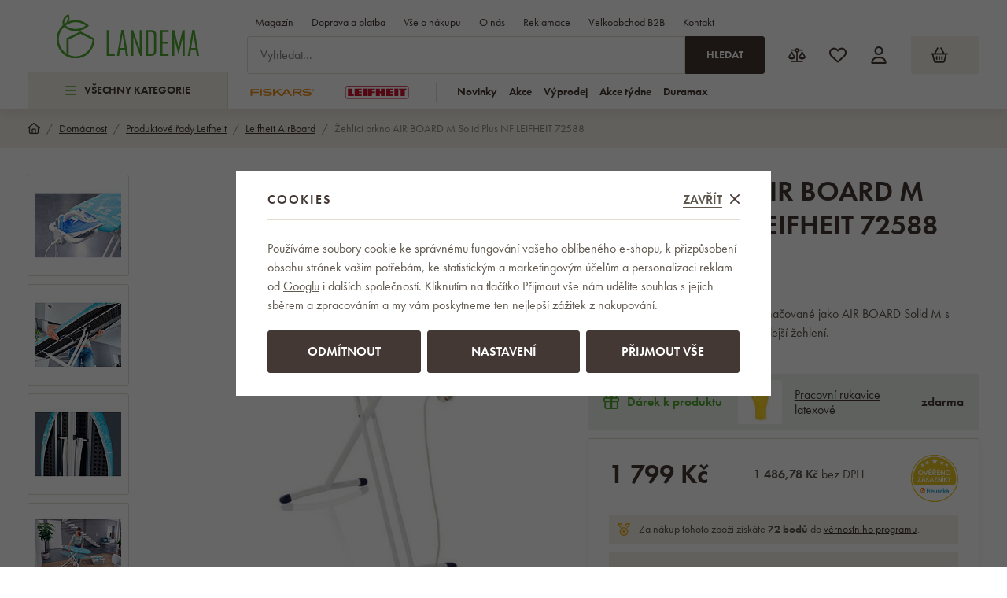

--- FILE ---
content_type: text/html; charset=UTF-8
request_url: https://www.landema.cz/zehlici-prkno-air-board-m-solid-plus-nf-leifheit-72588_z94742/
body_size: 58700
content:
<!DOCTYPE html>


                     
    
         
            
   

    
        
                
        
        

                                                

   
   
   


<html class="no-js lang-cs" lang="cs">
<head>
   <meta charset="utf-8">
   
      <meta name="author" content="Landema.cz">
   

   <meta name="web_author" content="wpj.cz">

   
      <meta name="description" content="Žehlicí prkno AIR BOARD&amp;nbsp;M SOLID PLUS – NF 120 x 38 cm To je ultra lehké žehlicí prkno vhodné pro náročné uživatele do malých a středně velkých domácností.">
   

         <meta name="viewport" content="width=device-width, initial-scale=1">
   
   <meta property="og:title" content="Žehlicí prkno AIR BOARD M Solid Plus NF LEIFHEIT 72588 - Landema.cz">
      
         <meta property="og:image" content="/data/tmp/108/0/2870_108.jpg?1685081564_1">
   
   <meta property="og:url" content="https://www.landema.cz/zehlici-prkno-air-board-m-solid-plus-nf-leifheit-72588_z94742/">
   <meta property="og:type" content="website">

   
   

   
      <title>Žehlicí prkno AIR BOARD M Solid Plus NF LEIFHEIT 72588 - Landema.cz</title>
   

   
      
   <link rel="stylesheet" href="https://use.typekit.net/fft5xrn.css">


      
         <link rel="stylesheet" href="/web/build/app.d14ca45d.css">
         
      
   <link rel="stylesheet" href="/web/build/product.7ae9227e.css">

   

   
         <link rel="canonical" href="https://www.landema.cz/zehlici-prkno-air-board-m-solid-plus-nf-leifheit-72588_z94742/">
   

   
               <meta name="robots" content="index, follow">
         

   
         

   
   <link rel="shortcut icon" href="/templates/images/favicon.ico">
   
   
   <link rel="apple-touch-icon" sizes="180x180" href="/templates/images/share/apple-touch-icon.png">
   <link rel="icon" type="image/png" sizes="32x32" href="/templates/images/share/favicon-32x32.png">
   <link rel="icon" type="image/png" sizes="16x16" href="/templates/images/share/favicon-16x16.png">
   <link rel="manifest" href="/templates/images/share/site.webmanifest">

         
      
                              <link rel="alternate" hreflang="de-AT" href="https://www.landema.at/bugeltisch-air-board-m-solid-plus-nf-leifheit-72588_z94742/">
                        <link rel="alternate" hreflang="cs" href="https://www.landema.cz/zehlici-prkno-air-board-m-solid-plus-nf-leifheit-72588_z94742/">
                        <link rel="alternate" hreflang="de" href="https://www.landema.de/bugeltisch-air-board-m-solid-plus-nf-leifheit-72588_z94742/">
                        <link rel="alternate" hreflang="pl" href="https://www.landema.pl/deska-do-prasowania-air-board-m-solid-plus-nf-leifheit-72588_z94742/">
                        <link rel="alternate" hreflang="sk" href="https://www.landema.sk/zehliaca-doska-air-board-m-solid-plus-nf-leifheit-72588_z94742/">
         
   <link rel="search" href="/vyhledavani/" type="text/html">

   <script src="/common/static/js/sentry-6.16.1.min.js"></script>

<script>
   Sentry.init({
      dsn: 'https://bdac53e35b1b4424b35eb8b76bcc2b1a@sentry.wpj.cz/9',
      allowUrls: [
         /www\.landema\.cz\//
      ],
      denyUrls: [
         // Facebook flakiness
         /graph\.facebook\.com/i,
         // Facebook blocked
         /connect\.facebook\.net\/en_US\/all\.js/i,
         // Chrome extensions
         /extensions\//i,
         /^chrome:\/\//i,
         /kupshop\.local/i
      ],
      beforeSend(event) {
         if (!/FBA[NV]|PhantomJS|SznProhlizec/.test(window.navigator.userAgent)) {
            return event;
         }
      },
      ignoreErrors: [
         // facebook / ga + disabled cookies
         'fbq is not defined',
         'Can\'t find variable: fbq',
         '_gat is not defined',
         'AW is not defined',
         'Can\'t find variable: AW',
         'url.searchParams.get', // gtm koza
         // localstorage not working in incoginto mode in iOS
         'The quota has been exceeded',
         'QuotaExceededError',
         'Undefined variable: localStorage',
         'localStorage is null',
         'The operation is insecure',
         "Failed to read the 'localStorage'",
         "gtm_",
         "Can't find variable: glami",
      ]
   });

   Sentry.setTag("web", "prod_landema_db");
   Sentry.setTag("wbpck", 1);
   Sentry.setTag("adm", 0);
   Sentry.setTag("tpl", "x");
   Sentry.setTag("sentry_v", "6.16.1");
</script>

   <script>
   window.wpj = window.wpj || {};
   wpj.onReady = wpj.onReady || [];
   wpj.jsShop = wpj.jsShop || {events:[]};

   window.dataLayer = window.dataLayer || [];
   function gtag() {
      window.dataLayer.push(arguments);
   }
   window.wpj.cookie_bar_send = true;

   wpj.getCookie = (sKey) => decodeURIComponent(
      document.cookie.replace(
         new RegExp(
            '(?:(?:^|.*;)\\s*' +
            encodeURIComponent(sKey).replace(/[\-\.\+\*]/g, '\\$&') +
            '\\s*\\=\\s*([^;]*).*$)|^.*$'
         ),
         '$1'
      )
   ) || null;

      var consents = wpj.getCookie('cookie-bar')?.split(',');

   if (!(consents instanceof Array)){
      consents = [];
   }

   consents_fields = {
      ad_storage: consents.includes('ad_storage') ? 'granted' : 'denied',
      ad_user_data: consents.includes('ad_storage') ? 'granted' : 'denied',
      ad_personalization: consents.includes('ad_storage') ? 'granted' : 'denied',
      personalization_storage: consents.includes('personalization_and_functionality_storage') ? 'granted' : 'denied',
      functionality_storage: 'granted',
      analytics_storage: consents.includes('analytics_storage') ? 'granted' : 'denied',
   };
   gtag('consent', 'default', consents_fields);

   gtag("set", "ads_data_redaction", true);

   dataLayer.push({
      'event': 'defaultConsent',
      'consents' : consents_fields,
      'version': 'v2'
   });
   </script>

<script>
   wpj.data = wpj.data || { };

   
   
   wpj.data.captcha = { sitekey: '0x4AAAAAABBkpPomgW5qPNGG' };
   
   

   
</script>


   

         <meta name="google-site-verification" content="ALsJyu0Yt2OmPd1aJAgtvg1KbLsOXGF-2Q6bC6YpGVE">
         <meta name="google-site-verification" content="">
         <meta name="google-site-verification" content="">
   
         <meta name="facebook-domain-verification" content="">
         <meta name="facebook-domain-verification" content="">
         <meta name="facebook-domain-verification" content="">
   
   
   
          

      

   

<script>page_data = {"page":{"language":"cs","title":"\u017dehlic\u00ed prkno AIR BOARD M Solid Plus NF LEIFHEIT 72588 - Landema.cz","path":"\/zehlici-prkno-air-board-m-solid-plus-nf-leifheit-72588_z94742\/","currency":"CZK","currencyRate":1,"breadCrumbs":[{"id":"","name":"Dom\u016f"},{"id":2103,"name":"Dom\u00e1cnost"},{"id":1812,"name":"Produktov\u00e9 \u0159ady Leifheit"},{"id":2336,"name":"Leifheit AirBoard"},{"id":"","name":"\u017dehlic\u00ed prkno AIR BOARD M Solid Plus NF LEIFHEIT 72588"}],"environment":"live","type":"product"},"resetRefferer":false,"event":"pageView","products":[{"id":94742,"idProduct":94742,"EAN":4006501725882,"code":72588,"productCode":72588,"hasVariations":null,"variationsIds":null,"idVariation":null,"variationCode":null,"variationName":null,"soldOut":null,"categoryMain":[{"id":2103,"name":"Dom\u00e1cnost"},{"id":1812,"name":"Produktov\u00e9 \u0159ady Leifheit"},{"id":2336,"name":"Leifheit AirBoard"}],"categoryCurrent":[{"id":2103,"name":"Dom\u00e1cnost"},{"id":1812,"name":"Produktov\u00e9 \u0159ady Leifheit"},{"id":2336,"name":"Leifheit AirBoard"},{"id":"","name":"\u017dehlic\u00ed prkno AIR BOARD M Solid Plus NF LEIFHEIT 72588"}],"producer":"Leifheit","campaigns":{"PV":{"id":"PV","name":"Pov\u00e1no\u010dn\u00ed v\u00fdprodej"},"B2B":{"id":"B","name":"B2B"}},"name":"\u017dehlic\u00ed prkno AIR BOARD M Solid Plus NF LEIFHEIT 72588","vat":21,"price":1486.78,"priceWithVat":1799,"priceWithoutVat":1486.78,"priceVat":312.22,"priceWithoutDiscount":1486.78,"discount":0,"hasDiscount":false,"availability":"Nen\u00ed skladem","url":"https:\/\/www.landema.cz\/zehlici-prkno-air-board-m-solid-plus-nf-leifheit-72588_z94742\/","imageUrl":"https:\/\/www.landema.cz\/data\/tmp\/0\/0\/2870_0.jpg?1685081564_1","position":1}],"once":false,"version":"v2"};page_data['page']['layout'] = window.innerWidth  > 991 ? 'web' : window.innerWidth > 543 ? 'tablet' : 'mobil';if (typeof userData === 'undefined') {var userData = wpj.getCookie('jsShopGtmUser');var userDataParsed = null;if(userData) {userDataParsed = JSON.parse(userData);wpj.onReady.push(function () {wpj.storage.cookies.removeItem('jsShopGtmUser');});} else {userData = localStorage.getItem('js-shop-gtm-user');if(userData) {userDataParsed = JSON.parse(userData).data;}}}if (userDataParsed) {page_data.user = userDataParsed;}dataLayer.push(page_data);</script><script src="/common/static/wpj/wpj.gtm.js?v2"></script><script>var urlParams = new URLSearchParams(window.location.search);var hash = location.href.split("#")[1] || urlParams.get('id_variation') || "";gtm_getDetailImpressions(hash, 'detailImpressions');</script><script>
              wpj.onReady.push(function () {
                 [ 'logout', 'registration', 'login', 'newsletter_subscribe'].forEach(function (type) {
                    let cookieValue = wpj.storage.cookies.getItem('gtm_'+type);

                    if (cookieValue === null) {
                       return;
                    }
                    wpj.storage.cookies.removeItem('gtm_'+type);

                    cookieValue = JSON.parse(cookieValue);

                    let valueData;
                    if (type === 'newsletter_subscribe') {
                       valueData = { ...cookieValue };
                       type = 'newsletterSubscribe';
                    } else if (cookieValue instanceof Array) {
                       valueData = { data: cookieValue };
                    } else {
                       valueData = { value: cookieValue };
                    }
                     window.dataLayer.push({
                        event: 'success' +  gtm_ucfirst(type),
                           ...valueData
                     });
                 });
              });
              function gtm_ucfirst(str) {
                   if (!str || typeof str !== 'string') return str;
                   return str.charAt(0).toUpperCase() + str.slice(1);
               }
           </script>      <!-- Google Tag Manager -->
   <script data-cookieconsent="ignore">(function(w,d,s,l,i) {w[l] = w[l] || [];w[l].push({'gtm.start': new Date().getTime(), event: 'gtm.js'});
         var f = d.getElementsByTagName(s)[0],j=d.createElement(s),dl=l != 'dataLayer' ? '&l=' + l : '';
         j.async = true;j.src='//www.googletagmanager.com/gtm.js?id=' + i + dl;f.parentNode.insertBefore(j, f);
      })(window, document, 'script', 'dataLayer', 'GTM-P2T3LDGR');</script>
   <!-- End Google Tag Manager -->
</head>
<body >



<!-- Google Tag Manager -->
   <noscript>
       <iframe src="//www.googletagmanager.com/ns.html?id=GTM-P2T3LDGR" height="0" width="0" style="display:none;visibility:hidden"></iframe>
   </noscript>
<!-- End Google Tag Manager -->


   
      
<header class="header ">
   <div class="container">
      <div class="header-sections-wrapper">
         <div class="logo-wrapper">
            <a href="/" title="Vše pro dům a zahradu | Landema.cz" class="logo">
               <img src="/templates/images/logo.svg" alt="Vše pro dům a zahradu | Landema.cz" width="181">
            </a>
         </div>
          <div class="header-sections"><button class="sections-opener btn btn-smaller" type="button" data-sections-opener><span class="fc icons_burger"></span>Všechny kategorie </button><ul class="level-0" data-sections="header"><li class="nav-item " data-navitem="2668"><a href="/povanocni-vyprodej/" class="nav-link"><span class="figure section-icon"><img src="/data/tmp/17/8/2668_17.jpg?1767860358_1" loading="lazy" alt="Povánoční výprodej" width="20" height="20"></span> Povánoční výprodej </a></li><li class="nav-item " data-navitem="2805"><a href="/zimni-bestsellery/" class="nav-link"><span class="figure section-icon"><img src="/data/tmp/17/5/2805_17.jpg?1767860410_1" loading="lazy" alt="Zimní bestsellery" width="20" height="20"></span> Zimní bestsellery </a></li><li class="nav-item has-submenu" data-navitem="2531"><a href="/zahradni-domky/" class="nav-link"><span class="figure section-icon"><img src="/data/tmp/17/1/2531_17.jpg?1760509292_1" loading="lazy" alt="Zahradní domky" width="20" height="20"></span> Zahradní domky </a><div class="submenu"><div class="submenu-inner"><div class="submenu-sections"><ul class="level-1"><li class="nav-item " data-navitem="1857"><div class="list-wrapper"><a href="/kovove-plechove/" class="nav-link">Kovové - plechové zahradní domky </a></div></li><li class="nav-item " data-navitem="1978"><div class="list-wrapper"><a href="/plastove-zahradni-domky/" class="nav-link">Plastové zahradní domky </a></div></li><li class="nav-item " data-navitem="2808"><div class="list-wrapper"><a href="/drevene-zahradni-domky/" class="nav-link">Dřevěné zahradní domky </a></div></li><li class="nav-item " data-navitem="2811"><div class="list-wrapper"><a href="/pergoly/" class="nav-link">Pergoly </a></div></li><li class="nav-item " data-navitem="2066"><div class="list-wrapper"><a href="/vchodove-strisky/" class="nav-link">Vchodové stříšky </a></div></li></ul><div class="submenu-producers"><div class="producer-item"><a href="/duramax_v40/" title="DURAMAX"><img src="/data/tmp/7/0/40_7.jpg?1754578335_1" alt="DURAMAX" class="img-responsive" width="150" height="60"></a></div><div class="producer-item"><a href="/keter_v33/" title="KETER"><img src="/data/tmp/7/3/33_7.jpg?1754578335_1" alt="KETER" class="img-responsive" width="150" height="60"></a></div><div class="producer-item"><a href="/tepro_v45/" title="Tepro"><img src="/data/tmp/7/5/45_7.jpg?1767861365_1" alt="Tepro" class="img-responsive" width="150" height="60"></a></div><div class="producer-item"><a href="/corgarden_v285/" title="CORGARDEN"><img src="/data/tmp/7/5/285_7.jpg?1763633989_1" alt="CORGARDEN" class="img-responsive" width="150" height="60"></a></div><div class="producer-item"><a href="/hormann_v248/" title="HÖRMANN"><img src="/data/tmp/7/8/248_7.jpg?1749210441_1" alt="HÖRMANN" class="img-responsive" width="150" height="60"></a></div></div></div></div></div></li><li class="nav-item has-submenu" data-navitem="2103"><a href="/domacnost/" class="nav-link"><span class="figure section-icon"><img src="/data/tmp/17/3/2103_17.jpg?1721109748_1" loading="lazy" alt="Domácnost" width="20" height="20"></span> Domácnost </a><div class="submenu"><div class="submenu-inner"><div class="submenu-sections"><ul class="level-1"><li class="nav-item " data-navitem="1893"><div class="list-wrapper"><a href="/akcni-sety-fiskars/" class="nav-link">Akční sety Fiskars </a></div></li><li class="nav-item " data-navitem="2641"><div class="list-wrapper"><a href="/produktove-rady-fiskars/" class="nav-link">Produktové řady Fiskars </a></div></li><li class="nav-item " data-navitem="2506"><div class="list-wrapper"><a href="/akcni-sety-leifheit/" class="nav-link">Akční sety Leifheit </a></div></li><li class="nav-item " data-navitem="1812"><div class="list-wrapper"><a href="/produktove-rady-leifheit/" class="nav-link">Produktové řady Leifheit </a></div></li><li class="nav-item " data-navitem="2255"><div class="list-wrapper"><a href="/nahradni-dily-leifheit/" class="nav-link">Náhradní díly Leifheit </a></div></li><li class="nav-item " data-navitem="1866"><div class="list-wrapper"><a href="/nadobi/" class="nav-link">Kuchyně - nádobí </a></div></li><li class="nav-item " data-navitem="1727"><div class="list-wrapper"><a href="/kuchynske-spotrebice/" class="nav-link">Kuchyňské spotřebiče </a></div></li><li class="nav-item " data-navitem="2720"><div class="list-wrapper"><a href="/kuchyne-peceni/" class="nav-link">Kuchyně - pečení </a></div></li><li class="nav-item " data-navitem="2373"><div class="list-wrapper"><a href="/kuchynske-nacini/" class="nav-link">Kuchyně - kuchyňské náčiní </a></div></li><li class="nav-item " data-navitem="2509"><div class="list-wrapper"><a href="/skladovani-a-baleni-potravin/" class="nav-link">Kuchyně - skladování a balení potravin </a></div></li><li class="nav-item " data-navitem="2026"><div class="list-wrapper"><a href="/kuchynske-noze/" class="nav-link">Kuchyně - nože </a></div></li><li class="nav-item " data-navitem="2310"><div class="list-wrapper"><a href="/kuchynske-nuzky/" class="nav-link">Kuchyně - nůžky </a></div></li><li class="nav-item " data-navitem="2713"><div class="list-wrapper"><a href="/stolovani/" class="nav-link">Stolování </a></div></li><li class="nav-item " data-navitem="2700"><div class="list-wrapper"><a href="/koupelna/" class="nav-link">Koupelna </a></div></li><li class="nav-item " data-navitem="2022"><div class="list-wrapper"><a href="/vahy/" class="nav-link">Váhy </a></div></li><li class="nav-item " data-navitem="2662"><div class="list-wrapper"><a href="/bytove-dopnky-a-dekorace/" class="nav-link">Bytové doplňky a dekorace </a></div></li><li class="nav-item " data-navitem="2468"><div class="list-wrapper"><a href="/nabytek/" class="nav-link">Nábytek </a></div></li><li class="nav-item " data-navitem="2312"><div class="list-wrapper"><a href="/ulozny-program/" class="nav-link">Úložný program </a></div></li><li class="nav-item " data-navitem="2198"><div class="list-wrapper"><a href="/uklid-a-hygiena/" class="nav-link">Úklid a hygiena </a></div></li><li class="nav-item " data-navitem="1960"><div class="list-wrapper"><a href="/susaky-na-pradlo/" class="nav-link">Sušáky na prádlo </a></div></li><li class="nav-item " data-navitem="2041"><div class="list-wrapper"><a href="/zehleni/" class="nav-link">Žehlení </a></div></li><li class="nav-item " data-navitem="2755"><div class="list-wrapper"><a href="/elektronika/" class="nav-link">Elektronika </a></div></li><li class="nav-item " data-navitem="2554"><div class="list-wrapper"><a href="/pece-o-telo/" class="nav-link">Péče o tělo </a></div></li><li class="nav-item " data-navitem="1788"><div class="list-wrapper"><a href="/destniky/" class="nav-link">Deštníky </a></div></li><li class="nav-item " data-navitem="2640"><div class="list-wrapper"><a href="/cisteni-uprava-vzduchu/" class="nav-link">Čištění a úprava vzduchu </a></div></li><li class="nav-item " data-navitem="2787"><div class="list-wrapper"><a href="/domaci-ventilatory/" class="nav-link">Domácí ventilátory </a></div></li><li class="nav-item " data-navitem="2174"><div class="list-wrapper"><a href="/rucni-naradi/" class="nav-link">Ruční nářadí </a></div></li><li class="nav-item " data-navitem="1730"><div class="list-wrapper"><a href="/zebriky-schudky-stafle/" class="nav-link">Žebříky, schůdky, štafle </a></div></li><li class="nav-item " data-navitem="2062"><div class="list-wrapper"><a href="/baleny-led/" class="nav-link">Balený led </a></div></li><li class="nav-item " data-navitem="2605"><div class="list-wrapper"><a href="/stojany-na-vanocni-stromky/" class="nav-link">Stojany na vánoční stromky </a></div></li></ul><div class="submenu-producers"><div class="producer-item"><a href="/fiskars_v12/" title="Fiskars"><img src="/data/tmp/7/2/12_7.jpg?1749201084_1" alt="Fiskars" class="img-responsive" width="150" height="60"></a></div><div class="producer-item"><a href="/duramax_v40/" title="DURAMAX"><img src="/data/tmp/7/0/40_7.jpg?1754578335_1" alt="DURAMAX" class="img-responsive" width="150" height="60"></a></div><div class="producer-item"><a href="/keter_v33/" title="KETER"><img src="/data/tmp/7/3/33_7.jpg?1754578335_1" alt="KETER" class="img-responsive" width="150" height="60"></a></div><div class="producer-item"><a href="/tefal_v26/" title="Tefal"><img src="/data/tmp/7/6/26_7.jpg?1749200325_1" alt="Tefal" class="img-responsive" width="150" height="60"></a></div><div class="producer-item"><a href="/vileda_v27/" title="Vileda"><img src="/data/tmp/7/7/27_7.jpg?1763022351_1" alt="Vileda" class="img-responsive" width="150" height="60"></a></div></div></div></div></div></li><li class="nav-item has-submenu" data-navitem="2048"><a href="/grilovani/" class="nav-link"><span class="figure section-icon"><img src="/data/tmp/17/8/2048_17.jpg?1731998357_1" loading="lazy" alt="Grilování" width="20" height="20"></span> Grilování </a><div class="submenu"><div class="submenu-inner"><div class="submenu-sections"><ul class="level-1"><li class="nav-item " data-navitem="2318"><div class="list-wrapper"><a href="/grily/" class="nav-link">Grily </a></div></li><li class="nav-item " data-navitem="1839"><div class="list-wrapper"><a href="/ohniste/" class="nav-link">Ohniště </a></div></li><li class="nav-item " data-navitem="2620"><div class="list-wrapper"><a href="/udirny/" class="nav-link">Udírny </a></div></li><li class="nav-item " data-navitem="1929"><div class="list-wrapper"><a href="/grilovaci-nacini/" class="nav-link">Grilovací náčiní </a></div></li><li class="nav-item " data-navitem="2138"><div class="list-wrapper"><a href="/prislusenstvi-ke-grilovani/" class="nav-link">Příslušenství ke grilování </a></div></li><li class="nav-item " data-navitem="1998"><div class="list-wrapper"><a href="/grilovaci-desky/" class="nav-link">Grilovací desky </a></div></li><li class="nav-item " data-navitem="1882"><div class="list-wrapper"><a href="/grilovaci-stolky/" class="nav-link">Grilovací stolky </a></div></li><li class="nav-item " data-navitem="2683"><div class="list-wrapper"><a href="/obaly-na-grily/" class="nav-link">Obaly na grily </a></div></li></ul><div class="submenu-producers"><div class="producer-item"><a href="/fiskars_v12/" title="Fiskars"><img src="/data/tmp/7/2/12_7.jpg?1749201084_1" alt="Fiskars" class="img-responsive" width="150" height="60"></a></div><div class="producer-item"><a href="/keter_v33/" title="KETER"><img src="/data/tmp/7/3/33_7.jpg?1754578335_1" alt="KETER" class="img-responsive" width="150" height="60"></a></div><div class="producer-item"><a href="/tefal_v26/" title="Tefal"><img src="/data/tmp/7/6/26_7.jpg?1749200325_1" alt="Tefal" class="img-responsive" width="150" height="60"></a></div><div class="producer-item"><a href="/orion_v160/" title="ORION"><img src="/data/tmp/7/0/160_7.jpg?1763631209_1" alt="ORION" class="img-responsive" width="150" height="60"></a></div><div class="producer-item"><a href="/tepro_v45/" title="Tepro"><img src="/data/tmp/7/5/45_7.jpg?1767861365_1" alt="Tepro" class="img-responsive" width="150" height="60"></a></div></div></div></div></div></li><li class="nav-item has-submenu" data-navitem="2558"><a href="/hracky/" class="nav-link"><span class="figure section-icon"><img src="/data/tmp/17/8/2558_17.jpg?1767860463_1" loading="lazy" alt="Hračky" width="20" height="20"></span> Hračky </a><div class="submenu"><div class="submenu-inner"><div class="submenu-sections"><ul class="level-1"><li class="nav-item " data-navitem="2788"><div class="list-wrapper"><a href="/hracky-na-zahradu/" class="nav-link">Hračky na zahradu </a></div></li><li class="nav-item " data-navitem="2647"><div class="list-wrapper"><a href="/hracky-pro-holky/" class="nav-link">Pro holky </a></div></li><li class="nav-item " data-navitem="2650"><div class="list-wrapper"><a href="/hracky-pro-kluky/" class="nav-link">Pro kluky </a></div></li><li class="nav-item " data-navitem="2648"><div class="list-wrapper"><a href="/hracky-pro-nejmensi/" class="nav-link">Pro nejmenší </a></div></li><li class="nav-item " data-navitem="2649"><div class="list-wrapper"><a href="/stavebnice/" class="nav-link">Stavebnice </a></div></li><li class="nav-item " data-navitem="2655"><div class="list-wrapper"><a href="/kreativni-a-vyukove/" class="nav-link">Kreativní a výukové </a></div></li><li class="nav-item " data-navitem="2651"><div class="list-wrapper"><a href="/hudebni-nastroje/" class="nav-link">Hudební nástroje </a></div></li><li class="nav-item " data-navitem="2652"><div class="list-wrapper"><a href="/spolecenske-hry/" class="nav-link">Společenské hry </a></div></li><li class="nav-item " data-navitem="2653"><div class="list-wrapper"><a href="/figurky-a-zviratka/" class="nav-link">Figurky a zvířátka </a></div></li><li class="nav-item " data-navitem="2654"><div class="list-wrapper"><a href="/modeliny-a-plasteliny/" class="nav-link">Modelíny a plastelíny </a></div></li></ul><div class="submenu-producers"><div class="producer-item"><a href="/fiskars_v12/" title="Fiskars"><img src="/data/tmp/7/2/12_7.jpg?1749201084_1" alt="Fiskars" class="img-responsive" width="150" height="60"></a></div><div class="producer-item"><a href="/addo_v224/" title="Addo"><img src="/data/tmp/7/4/224_7.jpg?1749108062_1" alt="Addo" class="img-responsive" width="150" height="60"></a></div><div class="producer-item"><a href="/aquabeads_v220/" title="Aquabeads"><img src="/data/tmp/7/0/220_7.jpg?1754578335_1" alt="Aquabeads" class="img-responsive" width="150" height="60"></a></div><div class="producer-item"><a href="/asko_v34/" title="ASKO"><img src="/data/tmp/7/4/34_7.jpg?1749466924_1" alt="ASKO" class="img-responsive" width="150" height="60"></a></div><div class="producer-item"><a href="/brio_v225/" title="Brio"><img src="/data/tmp/7/5/225_7.jpg?1749198387_1" alt="Brio" class="img-responsive" width="150" height="60"></a></div></div></div></div></div></li><li class="nav-item has-submenu" data-navitem="2449"><a href="/chovatelske-potreby/" class="nav-link"><span class="figure section-icon"><img src="/data/tmp/17/9/2449_17.jpg?1710846221_1" loading="lazy" alt="Chovatelské potřeby" width="20" height="20"></span> Chovatelské potřeby </a><div class="submenu"><div class="submenu-inner"><div class="submenu-sections"><ul class="level-1"><li class="nav-item " data-navitem="2211"><div class="list-wrapper"><a href="/pelisky/" class="nav-link">Pelíšky </a></div></li><li class="nav-item " data-navitem="2657"><div class="list-wrapper"><a href="/krmiva/" class="nav-link">Krmiva </a></div></li><li class="nav-item " data-navitem="2446"><div class="list-wrapper"><a href="/bazenky/" class="nav-link">Bazénky </a></div></li><li class="nav-item " data-navitem="2549"><div class="list-wrapper"><a href="/krmitka-a-budky-pro-ptaky/" class="nav-link">Zahradní krmítka a budky </a></div></li><li class="nav-item " data-navitem="2399"><div class="list-wrapper"><a href="/toalety-pro-kocky/" class="nav-link">Toalety </a></div></li><li class="nav-item " data-navitem="2669"><div class="list-wrapper"><a href="/chovatelske-prislusenstvi/" class="nav-link">Chovatelské příslušenství </a></div></li></ul><div class="submenu-producers"><div class="producer-item"><a href="/vileda_v27/" title="Vileda"><img src="/data/tmp/7/7/27_7.jpg?1763022351_1" alt="Vileda" class="img-responsive" width="150" height="60"></a></div><div class="producer-item"><a href="/corgarden_v285/" title="CORGARDEN"><img src="/data/tmp/7/5/285_7.jpg?1763633989_1" alt="CORGARDEN" class="img-responsive" width="150" height="60"></a></div><div class="producer-item"><a href="/amity_v233/" title="Amity"><img src="/data/tmp/7/3/233_7.jpg?1749196709_1" alt="Amity" class="img-responsive" width="150" height="60"></a></div><div class="producer-item"><a href="/bravery_v234/" title="Bravery"><img src="/data/tmp/7/4/234_7.jpg?1749198064_1" alt="Bravery" class="img-responsive" width="150" height="60"></a></div><div class="producer-item"><a href="/curver_v57/" title="CURVER"><img src="/data/tmp/7/7/57_7.jpg?1749199165_1" alt="CURVER" class="img-responsive" width="150" height="60"></a></div></div></div></div></div></li><li class="nav-item has-submenu" data-navitem="2064"><a href="/kancelarska-kresla-cz/" class="nav-link"><span class="figure section-icon"><img src="/data/tmp/17/4/2064_17.jpg?1717663820_1" loading="lazy" alt="Kancelářská křesla a židle" width="20" height="20"></span> Kancelářská křesla a židle </a><div class="submenu"><div class="submenu-inner"><div class="submenu-sections"><ul class="level-1"><li class="nav-item " data-navitem="2448"><div class="list-wrapper"><a href="/kancelarska-kresla/" class="nav-link">Kancelářská křesla </a></div></li><li class="nav-item " data-navitem="1796"><div class="list-wrapper"><a href="/kancelarske-zidle/" class="nav-link">Kancelářské židle </a></div></li><li class="nav-item " data-navitem="2573"><div class="list-wrapper"><a href="/zidle-antares/" class="nav-link">Židle Antares </a></div></li><li class="nav-item " data-navitem="2014"><div class="list-wrapper"><a href="/konferencni-zidle/" class="nav-link">Konferenční židle </a></div></li><li class="nav-item " data-navitem="2202"><div class="list-wrapper"><a href="/detske-zidle/" class="nav-link">Dětské židle </a></div></li><li class="nav-item " data-navitem="2046"><div class="list-wrapper"><a href="/dilenske-zidle/" class="nav-link">Dílenské židle </a></div></li><li class="nav-item " data-navitem="2417"><div class="list-wrapper"><a href="/herni-kresla/" class="nav-link">Herní křesla </a></div></li><li class="nav-item " data-navitem="2426"><div class="list-wrapper"><a href="/jidelni-zidle/" class="nav-link">Jídelní židle </a></div></li><li class="nav-item " data-navitem="2296"><div class="list-wrapper"><a href="/barove-zidle/" class="nav-link">Barové židle </a></div></li><li class="nav-item " data-navitem="1884"><div class="list-wrapper"><a href="/prislusenstvi-a-nahradni-dily/" class="nav-link">Příslušenství a náhradní díly </a></div></li><li class="nav-item " data-navitem="2394"><div class="list-wrapper"><a href="/kancelarsky-nabytek/" class="nav-link">Kancelářský nábytek </a></div></li><li class="nav-item " data-navitem="2306"><div class="list-wrapper"><a href="/sedaci-pytle-a-vaky/" class="nav-link">Sedací pytle a vaky </a></div></li></ul><div class="submenu-producers"><div class="producer-item"><a href="/adk-trade_v71/" title="ADK TRADE"><img src="/data/tmp/7/1/71_7.jpg?1749115180_1" alt="ADK TRADE" class="img-responsive" width="150" height="60"></a></div><div class="producer-item"><a href="/antares_v28/" title="ANTARES"><img src="/data/tmp/7/8/28_7.jpg?1763631416_1" alt="ANTARES" class="img-responsive" width="150" height="60"></a></div><div class="producer-item"><a href="/your-brand_v138/" title="your brand"><img src="/data/tmp/7/8/138_7.jpg?1763187519_1" alt="your brand" class="img-responsive" width="150" height="60"></a></div></div></div></div></div></li><li class="nav-item has-submenu" data-navitem="2635"><a href="/sport-a-outdoor/" class="nav-link"><span class="figure section-icon"><img src="/data/tmp/17/5/2635_17.jpg?1715691813_1" loading="lazy" alt="Sport a outdoor" width="20" height="20"></span> Sport a outdoor </a><div class="submenu"><div class="submenu-inner"><div class="submenu-sections"><ul class="level-1"><li class="nav-item " data-navitem="1813"><div class="list-wrapper"><a href="/claptop-stanove-altany/" class="nav-link">ClapTop stanové altány </a></div></li><li class="nav-item " data-navitem="2402"><div class="list-wrapper"><a href="/sportovni-potreby/" class="nav-link">Sportovní potřeby </a></div></li><li class="nav-item " data-navitem="1911"><div class="list-wrapper"><a href="/bazeny-a-wellness/" class="nav-link">Bazény </a></div></li><li class="nav-item " data-navitem="1717"><div class="list-wrapper"><a href="/sauny/" class="nav-link">Sauny </a></div></li><li class="nav-item " data-navitem="1886"><div class="list-wrapper"><a href="/virivky-marimex/" class="nav-link">Vířivky </a></div></li><li class="nav-item " data-navitem="2764"><div class="list-wrapper"><a href="/sport-a-outdoor_k2635/koupaci-sudy_k2764/" class="nav-link">Koupací sudy </a></div></li><li class="nav-item " data-navitem="1791"><div class="list-wrapper"><a href="/trampoliny/" class="nav-link">Trampolíny </a></div></li><li class="nav-item " data-navitem="2768"><div class="list-wrapper"><a href="/sport-a-outdoor_k2635/outdoorove-vybaveni_k2768/" class="nav-link">Outdoorové vybavení </a></div></li></ul><div class="submenu-producers"><div class="producer-item"><a href="/my-hood_v22/" title="My Hood"><img src="/data/tmp/7/2/22_7.jpg?1749111373_1" alt="My Hood" class="img-responsive" width="150" height="60"></a></div><div class="producer-item"><a href="/tefal_v26/" title="Tefal"><img src="/data/tmp/7/6/26_7.jpg?1749200325_1" alt="Tefal" class="img-responsive" width="150" height="60"></a></div><div class="producer-item"><a href="/orion_v160/" title="ORION"><img src="/data/tmp/7/0/160_7.jpg?1763631209_1" alt="ORION" class="img-responsive" width="150" height="60"></a></div><div class="producer-item"><a href="/claptop_v58/" title="ClapTop"><img src="/data/tmp/7/8/58_7.jpg?1763631476_1" alt="ClapTop" class="img-responsive" width="150" height="60"></a></div><div class="producer-item"><a href="/dolphin_v69/" title="DOLPHIN"><img src="/data/tmp/7/9/69_7.jpg?1754578335_1" alt="DOLPHIN" class="img-responsive" width="150" height="60"></a></div></div></div></div></div></li><li class="nav-item has-submenu" data-navitem="2042"><a href="/zahrada/" class="nav-link"><span class="figure section-icon"><img src="/data/tmp/17/2/2042_17.jpg?1767860557_1" loading="lazy" alt="Zahrada" width="20" height="20"></span> Zahrada </a><div class="submenu"><div class="submenu-inner"><div class="submenu-sections"><ul class="level-1"><li class="nav-item " data-navitem="2286"><div class="list-wrapper"><a href="/pestovani/" class="nav-link">Pěstování </a></div></li><li class="nav-item " data-navitem="2761"><div class="list-wrapper"><a href="/zahradni-naradi/" class="nav-link">Zahradní nářadí </a></div></li></ul><div class="submenu-producers"><div class="producer-item"><a href="/fiskars_v12/" title="Fiskars"><img src="/data/tmp/7/2/12_7.jpg?1749201084_1" alt="Fiskars" class="img-responsive" width="150" height="60"></a></div><div class="producer-item"><a href="/duramax_v40/" title="DURAMAX"><img src="/data/tmp/7/0/40_7.jpg?1754578335_1" alt="DURAMAX" class="img-responsive" width="150" height="60"></a></div><div class="producer-item"><a href="/keter_v33/" title="KETER"><img src="/data/tmp/7/3/33_7.jpg?1754578335_1" alt="KETER" class="img-responsive" width="150" height="60"></a></div><div class="producer-item"><a href="/orion_v160/" title="ORION"><img src="/data/tmp/7/0/160_7.jpg?1763631209_1" alt="ORION" class="img-responsive" width="150" height="60"></a></div><div class="producer-item"><a href="/corgarden_v285/" title="CORGARDEN"><img src="/data/tmp/7/5/285_7.jpg?1763633989_1" alt="CORGARDEN" class="img-responsive" width="150" height="60"></a></div></div></div></div></div></li><li class="nav-item has-submenu" data-navitem="1991"><a href="/zahradni-nabytek/" class="nav-link"><span class="figure section-icon"><img src="/data/tmp/17/1/1991_17.jpg?1730712597_1" loading="lazy" alt="Zahradní nábytek" width="20" height="20"></span> Zahradní nábytek </a><div class="submenu"><div class="submenu-inner"><div class="submenu-sections"><ul class="level-1"><li class="nav-item " data-navitem="2288"><div class="list-wrapper"><a href="/altany/" class="nav-link">Altány </a></div></li><li class="nav-item " data-navitem="1719"><div class="list-wrapper"><a href="/ulozne-boxy/" class="nav-link">Úložné boxy </a></div></li><li class="nav-item " data-navitem="2552"><div class="list-wrapper"><a href="/ulozne-lavice/" class="nav-link">Úložné lavice </a></div></li><li class="nav-item " data-navitem="1862"><div class="list-wrapper"><a href="/boxy-na-popelnice/" class="nav-link">Přístřešky na popelnice </a></div></li><li class="nav-item " data-navitem="2179"><div class="list-wrapper"><a href="/sestavy-zahradniho-nabytku/" class="nav-link">Sestavy zahradního nábytku </a></div></li><li class="nav-item " data-navitem="1871"><div class="list-wrapper"><a href="/kresla/" class="nav-link">Křesla </a></div></li><li class="nav-item " data-navitem="1821"><div class="list-wrapper"><a href="/zahradni-stoly/" class="nav-link">Zahradní stoly </a></div></li><li class="nav-item " data-navitem="2302"><div class="list-wrapper"><a href="/lavicky/" class="nav-link">Lavičky </a></div></li><li class="nav-item " data-navitem="1816"><div class="list-wrapper"><a href="/lahatka/" class="nav-link">Lehátka </a></div></li><li class="nav-item " data-navitem="1993"><div class="list-wrapper"><a href="/slunecniky/" class="nav-link">Slunečníky </a></div></li><li class="nav-item " data-navitem="2591"><div class="list-wrapper"><a href="/catering/" class="nav-link">Catering </a></div></li><li class="nav-item " data-navitem="2518"><div class="list-wrapper"><a href="/detske-hraci-sestavy/" class="nav-link">Dětské hrací sestavy </a></div></li><li class="nav-item " data-navitem="2012"><div class="list-wrapper"><a href="/houpacky/" class="nav-link">Houpačky </a></div></li><li class="nav-item " data-navitem="2553"><div class="list-wrapper"><a href="/houpaci-site/" class="nav-link">Houpací sítě </a></div></li><li class="nav-item " data-navitem="2684"><div class="list-wrapper"><a href="/topidla/" class="nav-link">Topidla </a></div></li><li class="nav-item " data-navitem="2360"><div class="list-wrapper"><a href="/polstry-a-podusky/" class="nav-link">Polstry a podušky </a></div></li><li class="nav-item " data-navitem="2298"><div class="list-wrapper"><a href="/stojany-na-slunecniky/" class="nav-link">Stojany na slunečníky </a></div></li><li class="nav-item " data-navitem="2148"><div class="list-wrapper"><a href="/ostatni-nabytek-a-doplnky/" class="nav-link">Ostatní nábytek a doplňky </a></div></li><li class="nav-item " data-navitem="2741"><div class="list-wrapper"><a href="/ochranne-kryty-na-zahradni-nabytek/" class="nav-link">Ochranné kryty na zahradní nábytek </a></div></li></ul><div class="submenu-producers"><div class="producer-item"><a href="/duramax_v40/" title="DURAMAX"><img src="/data/tmp/7/0/40_7.jpg?1754578335_1" alt="DURAMAX" class="img-responsive" width="150" height="60"></a></div><div class="producer-item"><a href="/keter_v33/" title="KETER"><img src="/data/tmp/7/3/33_7.jpg?1754578335_1" alt="KETER" class="img-responsive" width="150" height="60"></a></div><div class="producer-item"><a href="/tepro_v45/" title="Tepro"><img src="/data/tmp/7/5/45_7.jpg?1767861365_1" alt="Tepro" class="img-responsive" width="150" height="60"></a></div><div class="producer-item"><a href="/asko_v34/" title="ASKO"><img src="/data/tmp/7/4/34_7.jpg?1749466924_1" alt="ASKO" class="img-responsive" width="150" height="60"></a></div><div class="producer-item"><a href="/claptop_v58/" title="ClapTop"><img src="/data/tmp/7/8/58_7.jpg?1763631476_1" alt="ClapTop" class="img-responsive" width="150" height="60"></a></div></div></div></div></div></li><li class="nav-item has-submenu" data-navitem="1808"><a href="/zahradni-technika/" class="nav-link"><span class="figure section-icon"><img src="/data/tmp/17/8/1808_17.jpg?1716537546_1" loading="lazy" alt="Zahradní technika" width="20" height="20"></span> Zahradní technika </a><div class="submenu"><div class="submenu-inner"><div class="submenu-sections"><ul class="level-1"><li class="nav-item " data-navitem="2045"><div class="list-wrapper"><a href="/tlakove-mycky/" class="nav-link">Tlakové myčky </a></div></li><li class="nav-item " data-navitem="2712"><div class="list-wrapper"><a href="/venkovni-cistice/" class="nav-link">Venkovní čističe </a></div></li><li class="nav-item " data-navitem="2358"><div class="list-wrapper"><a href="/sekacky-na-travu/" class="nav-link">Sekačky na trávu </a></div></li><li class="nav-item " data-navitem="2203"><div class="list-wrapper"><a href="/zavlazovani/" class="nav-link">Zavlažování </a></div></li><li class="nav-item " data-navitem="2688"><div class="list-wrapper"><a href="/aku-nuzky-na-travu-a-kere/" class="nav-link">Aku technika na trávu, keře a větve </a></div></li><li class="nav-item " data-navitem="2695"><div class="list-wrapper"><a href="/elektricke-nuzky-na-zivy-plot-2/" class="nav-link">Elektrické nůžky na živý plot </a></div></li><li class="nav-item " data-navitem="2687"><div class="list-wrapper"><a href="/retezove-pily-2/" class="nav-link">Řetězové pily </a></div></li><li class="nav-item " data-navitem="2538"><div class="list-wrapper"><a href="/foukace-a-vysavace-listi/" class="nav-link">Foukače a vysavače listí </a></div></li><li class="nav-item " data-navitem="2145"><div class="list-wrapper"><a href="/motucko-elektricke-kolecko/" class="nav-link">Motúčko - elektrické kolečko </a></div></li><li class="nav-item " data-navitem="2421"><div class="list-wrapper"><a href="/vertikutatory/" class="nav-link">Vertikutátory </a></div></li><li class="nav-item " data-navitem="2559"><div class="list-wrapper"><a href="/baterie-a-nabijecky/" class="nav-link">Baterie a nabíječky </a></div></li></ul><div class="submenu-producers"><div class="producer-item"><a href="/fiskars_v12/" title="Fiskars"><img src="/data/tmp/7/2/12_7.jpg?1749201084_1" alt="Fiskars" class="img-responsive" width="150" height="60"></a></div><div class="producer-item"><a href="/duramax_v40/" title="DURAMAX"><img src="/data/tmp/7/0/40_7.jpg?1754578335_1" alt="DURAMAX" class="img-responsive" width="150" height="60"></a></div><div class="producer-item"><a href="/domo-garden_v282/" title="DOMO Garden"><img src="/" alt="DOMO Garden" class="img-responsive" width="150" height="60"></a></div><div class="producer-item"><a href="/gardena_v21/" title="Gardena"><img src="/data/tmp/7/1/21_7.jpg?1763633703_1" alt="Gardena" class="img-responsive" width="150" height="60"></a></div><div class="producer-item"><a href="/happy-green_v48/" title="Happy Green"><img src="/data/tmp/7/8/48_7.jpg?1749208806_1" alt="Happy Green" class="img-responsive" width="150" height="60"></a></div></div></div></div></div></li><li class="nav-item " data-navitem="2116"><a href="/darkove-poukazy/" class="nav-link"><span class="figure section-icon"><img src="/data/tmp/17/6/2116_17.jpg?1767860598_1" loading="lazy" alt="Dárkové poukazy" width="20" height="20"></span> Dárkové poukazy </a></li><li class="nav-item " data-navitem="2645"><a href="/akce-tydne/" class="nav-link"><span class="figure section-icon"><img src="/data/tmp/17/5/2645_17.jpg?1703009057_1" loading="lazy" alt="Akce týdne" width="20" height="20"></span> Akce týdne </a></li><li class="nav-item " data-navitem="2639"><a href="/znacky/" class="nav-link"><span class="figure section-icon"><img src="/data/tmp/17/9/2639_17.jpg?1703008004_1" loading="lazy" alt="Značky" width="20" height="20"></span> Značky </a></li><li class="nav-item " data-navitem="2579"><a href="/bazar/" class="nav-link"><span class="figure section-icon"><img src="/data/tmp/17/9/2579_17.jpg?1767860679_1" loading="lazy" alt="Bazar" width="20" height="20"></span> Bazar </a></li></ul></div> 

   <script>
      wpj.onReady.push(function () {
                           $('[data-sections="header"] [data-navitem="' + 2103 +'"]').addClass('active');
                  $('[data-sections="header"] [data-navitem="' + 1812 +'"]').addClass('active');
                  $('[data-sections="header"] [data-navitem="' + 2336 +'"]').addClass('active');
                        });
   </script>

      </div>
      <div class="header-inner">
         
<div class="header-menu">
    
   <ul class="">
                 <li class=" item-55">
             <a href="/clanky/1/magazin/" >
                 Magazín
             </a>
                        </li>
                 <li class=" item-56">
             <a href="/doprava-a-platba/" >
                 Doprava a platba
             </a>
                        </li>
                 <li class=" item-39">
             <a href="/vse-o-nakupu/" >
                 Vše o nákupu
             </a>
                        </li>
                 <li class=" item-64">
             <a href="/o-nas/" >
                 O nás
             </a>
                        </li>
                 <li class=" item-31">
             <a href="/reklamace-zbozi/" >
                 Reklamace
             </a>
                        </li>
                 <li class=" item-65">
             <a href="/velkoobchod/" >
                 Velkoobchod B2B
             </a>
                        </li>
                 <li class=" item-32">
             <a href="/kontakt/" >
                 Kontakt
             </a>
                        </li>
          </ul>

</div>

         <div class="header-icons-wrapper">
            <div class="logo-wrapper-rwd">
               <div class="header-burger header-icon menu-icon">
                  <button type="button" data-toggle="burger" class="btn btn-smaller">
                     <span class="fc icons_burger"></span><span>Menu</span>
                  </button>
               </div>
               <a href="/" title="Vše pro dům a zahradu | Landema.cz" class="logo">
                  <picture>
                     <source srcset="/templates/images/logo-rwd.svg" media="(max-width: 543px)" width="94">
                     <img src="/templates/images/logo.svg" alt="Vše pro dům a zahradu | Landema.cz" width="156">
                  </picture>
               </a>
            </div>
            <div class="header-search-inline">
   <form method="get" action="/vyhledavani/">
      <input type="text" name="search" value="" maxlength="100" class="form-control autocomplete-control"
             placeholder="Vyhledat..." autocomplete="off" data-search-input>
      <button name="submit" type="submit" value="Hledat"
              class="btn btn-search btn-primary btn-smaller" >Hledat</button>
         </form>
</div>
            <div class="header-icons">
               <div class="header-search header-icon header-icon-square">
                  <a href="/vyhledavani/" data-toggle="search">
                     <span class="fc icons_search"></span>
                  </a>
               </div>

               <div class="header-compare header-icon header-icon-square">
                  <a href="/porovnani-produktu/">
                     <span class="fc icons_compare">
                        
                        <span class="count hidden">0</span>
                     </span>
                  </a>
               </div>

               <div class="header-favorites header-icon header-icon-square" id="js-shop-favorites-info">
                  <a href="/oblibene/" class="cart-signin">
                     <span class="fc icons_heart"></span>
                  </a>
               </div>

               <div class="header-login header-icon header-icon-square" id="js-shop-user">
                  <a href="/prihlaseni/" class="cart-signin">
                     <span class="fc icons_user"></span>
                  </a>
               </div>
               <div class="header-cart header-icon" id="js-shop-cart-info">
   <a href="/kosik/" class='empty'>
      <span class='fc icons_cart'></span>
      <span class='price'></span>
   </a>
</div>

<div id="js-shop-cart">
</div>
            </div>
         </div>
         <div class="header-menu-bottom-wrapper">
               <div class="header-menu header-menu-producers">
      <ul class="">
                     <li class=" item-74">
               <a href="/fiskars_v12/" >
                                       <div class="producer-logo">
                        <img src="/data/tmp/7/2/12_7.jpg?_1" width="90" alt="" class="img-responsive">
                     </div>
                                 </a>
            </li>
                     <li class=" item-75">
               <a href="/leifheit_v11/" >
                                       <div class="producer-logo">
                        <img src="/data/tmp/7/1/11_7.jpg?_1" width="90" alt="" class="img-responsive">
                     </div>
                                 </a>
            </li>
               </ul>
   </div>

            
<div class="header-menu header-menu-bottom">
    
   <ul class="">
                 <li class=" item-67">
             <a href="/novinky/" >
                 Novinky
             </a>
                        </li>
                 <li class=" item-69">
             <a href="/akce/" >
                 Akce
             </a>
                        </li>
                 <li class=" item-68">
             <a href="/vyprodej/" >
                 Výprodej
             </a>
                        </li>
                 <li class=" item-66">
             <a href="/akce-tydne/" >
                 Akce týdne
             </a>
                        </li>
                 <li class=" item-54">
             <a href="/zahradni-domky/" >
                 Duramax
             </a>
                        </li>
          </ul>

</div>

         </div>
      </div>
   </div>
   <div class="header-search-outer">
   <div class="header-search-inner" data-search-form>
      
         <div class="search-responsive-header">
            <button data-toggle="search">
               <span class="fc lightbox_close"></span>
               <span>Vyhledat</span>
            </button>
         </div>
      
      <div class="container">
         <form method="get" action="/vyhledavani/">
            <input type="text" name="search" value="" maxlength="100" class="form-control autocomplete-control"
                   placeholder="Hledaný výraz" autocomplete="off" data-search-input data-search-input-resp tabindex="0">
            <button name="submit" type="submit" value="Hledat"></button>
            <button class="search-clear" data-search-clear tabindex="0" aria-label="Smazat"><i class="fc lightbox_close"></i></button>
         </form>
      </div>
   </div>
</div>

<script id="productSearch" type="text/x-dot-template">
      <div class="autocomplete-inner">
      
      {{? it.items.Produkty || it.items.Kategorie || it.items.Vyrobci || it.items.Clanky || it.items.Stranky }}

      <div class="autocomplete-wrapper">
         {{? it.items.Kategorie }}
         <div class="autocomplete-categories">
            
            <p class="title-default">Kategorie</p>
            
            <ul>
               {{~it.items.Kategorie.items :item :index}}
               <li data-autocomplete-item="section">
                  <a href="/presmerovat/?type=category&id={{=item.id}}">{{=item.name}}</a>
               </li>
               {{~}}
            </ul>
         </div>
         {{?}}

         {{? it.items.Vyrobci }}
         <div class="autocomplete-categories">
            <p class="title-default">Značky</p>
            <ul>
               {{~it.items.Vyrobci.items :item :index}}
               <li data-autocomplete-item="section">
                  <a href="/presmerovat/?type=producer&id={{=item.id}}">{{=item.label}}</a>
               </li>
               {{~}}
            </ul>
         </div>
         {{?}}

         {{? it.items.Produkty }}
         <div class="autocomplete-products">
            
            <p class="title-default">Produkty</p>
            
            <ul>
               {{~it.items.Produkty.items :item :index}}
               {{? index < 4 }}
               <li class="autocomplete-product-item" data-autocomplete-item="product">
                  <a href="/presmerovat/?type=product&id={{=item.id}}">
                     <div class="img">
                        {{? item.image }}
                        <img src="{{=item.image}}" alt="{{=item.label}}" class="img-fluid">
                        {{??}}
                        <img src="/templates/images/no-img.jpg" alt="{{=item.label}}" class="img-fluid">
                        {{?}}
                     </div>
                     <div>
                        <span class="title">{{=item.label}}</span><br>
                        
                        
                        
                           {{? item.price }}
                           <span class="price">{{=item.price}}</span>
                           {{?}}
                        
                        
                        
                     </div>
                  </a>
               </li>
               {{?}}
               {{~}}
            </ul>
         </div>
         {{?}}

         
         <div class="ac-showall d-showall" data-autocomplete-item="show-all">
            <a href="" class="btn btn-primary btn-block">Zobrazit všechny výsledky</a>
         </div>
         
      </div>

      <div class="autocomplete-side">
         {{? it.items.Clanky }}
         <div class="autocomplete-articles">
            <p class="title-default">Blog</p>
            <ul>
               {{~it.items.Clanky.items :item :index}}
               {{? index < 2 }}
               <li data-autocomplete-item="section">
                  <a href="/presmerovat/?type=article&id={{=item.id}}">
                     {{? item.photo }}
                     <img src="{{=item.photo}}" alt="{{=item.label}}" width="200" height="143" class="img-fluid">
                     {{?}}
                     {{=item.label}}
                  </a>
               </li>
               {{?}}
               {{~}}
            </ul>
         </div>
         {{?}}
         {{? it.items.Stranky }}
         <div class="autocomplete-pages">
            <p class="title-default">Stránky</p>
            <ul>
               {{~it.items.Stranky.items :item :index}}
               <li data-autocomplete-item="section">
                  <a href="/presmerovat/?type=page&id={{=item.id}}">
                     {{=item.label}}
                  </a>
               </li>
               {{~}}
            </ul>
         </div>
         {{?}}
         
         <div class="ac-showall resp-showall" data-autocomplete-item="show-all">
            <a href="" class="btn btn-primary btn-block">Zobrazit všechny výsledky</a>
         </div>
         
      </div>

      

      {{??}}
      <div class="autocomplete-noresult">
         <p>
            
            Žádný výsledek
            
         </p>
      </div>
      {{?}}
      
   </div>
</script>


<script>
   
   wpj.onReady.push(function () {
      $('[data-search-input]').productSearch();
   });
   
</script>
</header>

    <div class="header-sticky-helper"></div>
   
   
   
   <main class="main product-main">
      <div class="breadcrumbs-wrapper">
         <div class="container">
            
   <ul class="breadcrumbs ">
                           <li><a href="/" title="Zpět na úvod">Úvod</a></li>
                                       <li><a href="/domacnost/" title="Zpět na Domácnost">Domácnost</a></li>
                                       <li><a href="/produktove-rady-leifheit/" title="Zpět na Produktové řady Leifheit">Produktové řady Leifheit</a></li>
                                       <li><a href="/leifheit-airboard/" title="Zpět na Leifheit AirBoard">Leifheit AirBoard</a></li>
                                       <li class="active">Žehlicí prkno AIR BOARD M Solid Plus NF LEIFHEIT 72588</li>
                     </ul>

         </div>
      </div>
      <div class="container product-top">
         <div class="row">
            <div class="col-xxs-12 col-lg-7 column-left">
                              <div class="product-gallery" data-gallery-wrapper>
   <div class="product-photo-main">
            <a href="/data/tmp/0/0/2870_0.jpg?1685081564_1" data-rel="gallery">
         <img src="/data/tmp/3/0/2870_3.jpg?1685081564_1"
              alt="Žehlicí prkno AIR BOARD M Solid Plus NF LEIFHEIT 72588" class="img-responsive" width="580" height="652" fetchpriority="high">
      </a>
   </div>

                                       
      <div class="product-gallery-photos">
                                 
                                       
                           <div class="product-gallery-item">
                  <a href="/data/tmp/0/1/2871_0.jpg?1685081564_1" data-rel="gallery">
                     <img src="/data/tmp/4/1/2871_4.jpg?1685081564_1"
                          alt="72588-2.jpg"
                          width="109" height="109"
                          class="img-responsive">
                  </a>
               </div>
                                             
                                       
                           <div class="product-gallery-item">
                  <a href="/data/tmp/0/2/2872_0.jpg?1685081564_1" data-rel="gallery">
                     <img src="/data/tmp/4/2/2872_4.jpg?1685081564_1"
                          alt="72588-3.jpg"
                          width="109" height="109"
                          class="img-responsive">
                  </a>
               </div>
                                             
                                       
                           <div class="product-gallery-item">
                  <a href="/data/tmp/0/3/2873_0.jpg?1685081565_1" data-rel="gallery">
                     <img src="/data/tmp/4/3/2873_4.jpg?1685081565_1"
                          alt="72588-4.jpg"
                          width="109" height="109"
                          class="img-responsive">
                  </a>
               </div>
                                             
                                       
                           <div class="product-gallery-item">
                  <a href="/data/tmp/0/4/2874_0.jpg?1685081565_1" data-rel="gallery">
                     <img src="/data/tmp/4/4/2874_4.jpg?1685081565_1"
                          alt="72588-5.jpg"
                          width="109" height="109"
                          class="img-responsive">
                  </a>
               </div>
                                             
                                       
                           <div class="product-gallery-item more-photos">
                  <a href="/data/tmp/0/5/2875_0.jpg?1685081565_1" data-rel="gallery">
                     <img src="[data-uri]" alt="72588-6.jpg" class="hidden">
                     <i class="fc icons_image"></i>
                     <span class="desktop-count">+17&nbsp;další</span>
                     <span class="mobile-count">+18&nbsp;další</span>
                  </a>
               </div>
                                             
                                       
                           <a href="/data/tmp/0/6/2876_0.jpg?1685081565_1" data-rel="gallery" class="hidden">
                  <img src="[data-uri]" alt="72588-7.jpg">
               </a>
                                             
                                       
                           <a href="/data/tmp/0/7/2877_0.jpg?1685081565_1" data-rel="gallery" class="hidden">
                  <img src="[data-uri]" alt="72588-8.jpg">
               </a>
                                             
                                       
                           <a href="/data/tmp/0/7/17457_0.jpg?1685083442_1" data-rel="gallery" class="hidden">
                  <img src="[data-uri]" alt="72588-2.jpg">
               </a>
                                             
                                       
                           <a href="/data/tmp/0/4/17464_0.jpg?1685083443_1" data-rel="gallery" class="hidden">
                  <img src="[data-uri]" alt="72588-3.jpg">
               </a>
                                             
                                       
                           <a href="/data/tmp/0/0/17470_0.jpg?1685083444_1" data-rel="gallery" class="hidden">
                  <img src="[data-uri]" alt="72588-4.jpg">
               </a>
                                             
                                       
                           <a href="/data/tmp/0/8/17478_0.jpg?1685083444_1" data-rel="gallery" class="hidden">
                  <img src="[data-uri]" alt="72588-5.jpg">
               </a>
                                             
                                       
                           <a href="/data/tmp/0/4/17484_0.jpg?1685083445_1" data-rel="gallery" class="hidden">
                  <img src="[data-uri]" alt="72588-6.jpg">
               </a>
                                             
                                       
                           <a href="/data/tmp/0/0/17490_0.jpg?1685083446_1" data-rel="gallery" class="hidden">
                  <img src="[data-uri]" alt="72588-7.jpg">
               </a>
                                             
                                       
                           <a href="/data/tmp/0/7/17497_0.jpg?1685083447_1" data-rel="gallery" class="hidden">
                  <img src="[data-uri]" alt="72588-8.jpg">
               </a>
                                             
                                       
                           <a href="/data/tmp/0/7/24177_0.jpg?1685088569_1" data-rel="gallery" class="hidden">
                  <img src="[data-uri]" alt="72588-2.jpg">
               </a>
                                             
                                       
                           <a href="/data/tmp/0/8/24178_0.jpg?1685088571_1" data-rel="gallery" class="hidden">
                  <img src="[data-uri]" alt="72588-3.jpg">
               </a>
                                             
                                       
                           <a href="/data/tmp/0/9/24179_0.jpg?1685088572_1" data-rel="gallery" class="hidden">
                  <img src="[data-uri]" alt="72588-4.jpg">
               </a>
                                             
                                       
                           <a href="/data/tmp/0/0/24180_0.jpg?1685088573_1" data-rel="gallery" class="hidden">
                  <img src="[data-uri]" alt="72588-5.jpg">
               </a>
                                             
                                       
                           <a href="/data/tmp/0/1/24181_0.jpg?1685088574_1" data-rel="gallery" class="hidden">
                  <img src="[data-uri]" alt="72588-6.jpg">
               </a>
                                             
                                       
                           <a href="/data/tmp/0/2/24182_0.jpg?1685088575_1" data-rel="gallery" class="hidden">
                  <img src="[data-uri]" alt="72588-7.jpg">
               </a>
                                             
                                       
                           <a href="/data/tmp/0/3/24183_0.jpg?1685088577_1" data-rel="gallery" class="hidden">
                  <img src="[data-uri]" alt="72588-8.jpg">
               </a>
                           </div>
            <button class="btn btn-secondary btn-zoom" type="button" data-zoom-button><span class="fc icons_search"></span></button>
   </div>
                                 <img src="/templates/images/sale.svg" height="57" width="57" loading="lazy" class="bf-flag">
                           </div>

            <div class="col-xxs-12 col-lg-5 col-xxl-4 column-right pull-right">
               <h1 class="h2">Žehlicí prkno AIR BOARD M Solid Plus NF LEIFHEIT 72588</h1>

                                 <div class="review-stars-top">
                     <div class="review-stars">
                                                   <i class="fc icons_star_full"></i>
                                                   <i class="fc icons_star_full"></i>
                                                   <i class="fc icons_star_full"></i>
                                                   <i class="fc icons_star_full"></i>
                                                   <i class="fc icons_star_empty"></i>
                                             </div>
                     <span class="reviews-count">1x&nbsp;hodnoceno</span>
                  </div>
               
               
<div class="product-flags flags">
         <span class="flag flag-free-gift">Dárek zdarma</span>
   
   
   
   
                                                   

   
   

   </div>

               <p class="annotation">
                  Luxusní prkno na žehlení výrobně označované jako AIR BOARD Solid M s rozšířenou výbavou pro snažší a rychlejší žehlení.<br>
                  <a href="#popis" data-scrollto>Celý popis</a>
               </p>

               
                                       <div class="product-gifts">
               
         <div class="item">
            <span class="gift"><span class="fc icons_gift"></span>Dárek k produktu</span>
            <div class="item-content">
               <a href="/pracovni-rukavice-latexove_z106443/">
                  <div class="img">
                     <img src="/data/tmp/4/2/11822_4.jpg?1685082716_1" alt="Pracovní rukavice latexové" class="img-responsive">
                  </div>
               </a>
               <a href="/pracovni-rukavice-latexove_z106443/"
                  title="Zobrazit zboží" class="title">
                  Pracovní rukavice latexové
               </a>
               <span class="price">zdarma</span>
            </div>
         </div>
         </div>
               
               
                                                                                       <div class="buy-form-wrapper">
                     <div class="submit-block-wrapper">
                                                      
<div class="product-price-block">

   

   <div class="price-wrapper">
      <p class="price" data-price>1 799 Kč</p>

         </div>
   <p class="price-no-vat"><strong>1 486,78 Kč</strong> bez DPH</p>
         <img class="heureka-badge" src="/templates/images/heureka.svg" alt="Heureka" width="60" height="60">
   </div>
                        
                        
                              
   <div class="bonus-points bonus-points-product">      <p>
           Za nákup tohoto zboží získáte <strong><span data-bonus data-bonus-points="72">72</span> bodů</strong> do <a href="/vernostni-program/">věrnostního programu</a>.      </p>   </div>
                        
                                                   
                              <div class="product-watchdog-info">
                                 <p>Tento produkt nemáme momentálně skladem. Pokud chcete dát vědět, až bude produkt zase dostupný, vyplňte níže svůj e-mail.</p>
                                 <a href="" class="btn btn-secondary" data-focus-opener="product-watchdog">Hlídat dostupnost</a>
                              </div>
                                                                        </div>

                     <div class="product-top-info">
                        <p class="code-wrapper">
                           Kód: <strong>72588</strong><br>                           EAN: <strong>4006501725882</strong>                        </p>
                        <p class="producer-wrapper">
                           Výrobce: <a
                              href="/leifheit_v11/">Leifheit</a>                                                         <br>
                              Záruka:
                              <strong>
                                 
                        5&nbsp;let
         
                              </strong>
                                                   </p>
                                                   <img src="/data/tmp/7/1/11_7.jpg?1763633683_1" alt="Leifheit"
                                class="img-responsive">
                                             </div>

                        
<div class="product-links">
   <a href="/kontakt/" data-focus-opener="product-question"><span class="fc icons_question"></span>
      Dotaz na produkt</a>

   <a href="#" data-focus-opener="product-watchdog"><span class="fc icons_watchdog"></span>Hlídací pes</a>

   <a href="#" data-print-page><span class="fc icons_print"></span>Vyisknout</a>

   <a href="#"
      onclick="window.open('https://www.facebook.com/sharer/sharer.php?u=https://www.landema.cz/zehlici-prkno-air-board-m-solid-plus-nf-leifheit-72588_z94742/','_blank', 'scrollbar=no,width=500,height=400');return false;"><span
              class="fc icons_share"></span> Sdílet</a>

</div>

                  </div>
               
            </div>
         </div>
         <div class="product-usp">
            <div class="w-badges w-badges-5"><div class="w-badge"><div class="w-media-img"><span class="fc icons_delivery"></span></div><div><div class="w-text"><p><strong>Doprava zdarma</strong><br>pro vybrané přepravy nad 5000,- Kč</p></div></div></div><div class="w-badge"><div class="w-media-img"><span class="fc icons_delivery-person"></span></div><div><div class="w-text"><p><strong>Objednávky doručíme zítra</strong><br>platí pro vybrané přepravce</p></div></div></div><div class="w-badge"><div class="w-media-img"><span class="fc icons_packages"></span></div><div><div class="w-text"><p><strong>Tisíce produktů skladem</strong><br>připravené k odeslání</p></div></div></div><div class="w-badge"><div class="w-media-img"><span class="fc icons_pin"></span></div><div><div class="w-text"><p><strong>Navštivte naši prodejnu</strong><br>v Praze</p></div></div></div><div class="w-badge"><div class="w-media-img"><span class="fc icons_official"></span></div><div><div class="w-text"><p><strong>Jsme spolehlivý prodejce</strong><br>již 20 let na trhu</p></div></div></div></div>
         </div>
      </div>

      <hr>

      <div class="product-bottom container" id="popis">
         <div class="row">
            <div class="col-xl-10 col-xxs-12 col-xl-offset-1">
               <div class="tabs product-tabs" data-tabs="product-tabs">
   <a href="#tabs-description" class="nav-link active" data-tab-target="#tabs-description" data-tabs="nav"
      title="Popis">Popis</a>
   <div class="tab-pane active" id="tabs-description" data-tabs="content">
               
   <div class="product-description">
           <h2>Popis produktu</h2>
        <h2>Žehlicí prkno AIR BOARD&nbsp;M SOLID PLUS – NF 120 x 38 cm</h2>
<p>To je ultra lehké žehlicí prkno vhodné pro náročné uživatele do malých a středně velkých domácností. Díky technologii "Thermo-Reflect" (deska i speciální potah akumuluje teplo a částečně i páru ze žehličky a odráží je zpět na oděv = prádlo je žehleno z obou stran současně) je žehlení o 33% snazší a rychlejší. Speciální patentovaná žehlicí deska Lei-Tec® je opatřená děrováním, které zabraňuje nežádoucímu srážení vodní páry uvnitř desky. Ve spojích zpevněné nohy disponují automatickým vyrovnáváním při umístění na nerovném povrchu (na žehlící prkno stačí jen mírně zatlačit a ono se samo vyrovná). Extra pevná a stabilní konstrukce žehlicího prkna je vyrobena z nerezavějících materiálů. Speciální tvar žehlicí desky umožňuje snadné žehlení košil a triček v oblasti ramen.<br>K žehlicímu prknu je možné zakoupit náhradní potahy&nbsp;<a href="https://www.leifheit-shop.cz/potah-na-zehlici-prkno-leifheit-airboard-thermo-reflect-m-125x40-cm-leifheit-71606">Thermo Reflect 71606</a>, <a href="https://www.leifheit-shop.cz/thermo-reflect-glide-park-potah-na-zehlici-prkno-leifheit-air-board-m-125-x-40-cm-leifheit-71611">Thermo Reflect Glide &amp; Park 71611</a> (speciálně určené pro žehlicí prkna s "Thermo-Reflect" technologií). Toto žehlicí prkno nese na českém trhu obchodní název Leifheit AIR BOARD Premium M PLUS NF, jeho výrobní označení zní AIR BOARD M Solid Plus NF.</p>
<h3>Parametry prkna na žehlení Leifheit AIR BOARD&nbsp;SOLID M PLUS – NF:</h3>
<ul>
<li>žehlicí plocha 120 x 38 cm</li>
<li>plynule nastavitelná výška žehlicího prkna v rozmezí 75-100 cm</li>
<li>hmotnost: pouze 4,8 kg</li>
<li>příslušenství: pevná odkládací plocha na žehličku, vodící anténa na kabel, elektrická zásuvka s prodlužovacím 180 cm dlouhým kabelem</li>
<li>EAN: 4006501725882</li>
<li>prodloužená záruční doba: 5 let</li></ul>
    
    </div>

   </div>

   
   
         
      <a href="#tabs-producer" class="nav-link" data-tab-target="#tabs-producer" data-tabs="nav"
         title="Leifheit">Leifheit</a>
      <div class="tab-pane" id="tabs-producer" data-tabs="content">
         <div class="product-producer">
   <a href="/leifheit_v11/"
      title="Leifheit" class="producer-link">
               <img src="/data/tmp/7/1/11_7.jpg?1763633683_1" alt="Leifheit"
              class="img-responsive">
         </a>
   <div class="producer-content">
      <div class="w-text"><p>Značka Leifheit je odborníkem na produkty z oblasti péče o domácnost a úklid. Jejím cílem je už od počátku usnadnit a zpříjemnit úklid i další každodenní činnosti spojené s chodem domácnosti. V naší široké nabídce od značky Leifheit najdete klasické i parní mopy, vysavače na podlahy a okna, stěrky, sušáky na prádlo, žehlicí prkna, vakuovačky a řadu dalších pomocníků, kteří vám pomohou udržet domov čistý a útulný.</p> </div>
   </div>
   
      <div class="producer-btns">
      <a class="btn btn-secondary" href="/leifheit_v11/">Více o značce</a>
      <a class="btn btn-secondary" href="/leifheit_v11/">Všechny produkty Leifheit</a>
   </div>
</div>
      </div>
   
   <a href="#tabs-reviews" class="nav-link" data-tab-target="#tabs-reviews" data-tabs="nav"
      title="Recenze">Recenze<span class="count">1</span></a>
   <div class="tab-pane" id="tabs-reviews" data-tabs="content">
            

   <div class="reviews-header" id="reviews-header">
   <div class="reviews-title">
      <p class="h2">Hodnocení</p>
               <div class="review-stars-wrapper">
            <div class="review-stars">
                                 <i class="fc icons_star_full"></i>
                                 <i class="fc icons_star_full"></i>
                                 <i class="fc icons_star_full"></i>
                                 <i class="fc icons_star_full"></i>
                                 <i class="fc icons_star"></i>
                           </div>
            <span class="rating">4</span>&nbsp;
            <span class="reviews-count">(1x hodnoceno)</span>
            <span class="wpj-tooltip review-stars-tooltip">
   Aritmetický průměr z 1 uděleného hodnocení.</span>
         </div>
         </div>
         <button type="button" data-wpj-focus="/reviews/94742/" data-wpj-focus-ajax="1" class="btn btn-ctr">
         <i class="fc icons_plus"></i>Moje vlastní zkušenost
      </button>
   </div>


   <div class="reviews-list">
               <div class="review-item">
         <div class="review-top">
                           <div class="review-stars review-stars-4 ">
                                       <i class="fc icons_star_full"></i>
                                       <i class="fc icons_star_full"></i>
                                       <i class="fc icons_star_full"></i>
                                       <i class="fc icons_star_full"></i>
                                       <i class="fc icons_star_empty"></i>
                                 </div>
                        <p class="review-verified">
                                 <i class="fc icons_check-circle"></i>
                  Recenze nakupujícího
                              heureka.cz
            </p>
         </div>

         <div class="review-data">
            <span class="name">Anonymní</span><br>
            <span class="date"> 5.9.2023</span>
            <span class="review-report">
               <a href="" data-wpj-focus="/formulare/report-inappropriate-content/?report_type=reviews&amp;content_id=768" data-wpj-focus-ajax="1">
                  Nahlásit
               </a>
            </span>

         </div>

         <div class="review-text">
                           <p class="pros">
                  <span class="fc icons_pros">Líbí se</span>
                  Nastavitelná výška, horní poloha opravdu vysoko.
Lehké
               </p>
                                    <p class="summary">Nenašel jsem.</p>
            
                        
                      </div>
      </div>
         </div>
   <div class="reviews-btns">
      <a href="/pravidla-hodnoceni/" class="reviews-rules-link">Informace k získávání recenzí</a>
</div>
   </div>

   
   <a href="#tabs-comments" class="nav-link" data-tab-target="#tabs-comments" data-tabs="nav"
      title="Diskuze">Diskuze<span class="count">0</span></a>
   <div class="tab-pane" id="tabs-comments" data-tabs="content">
      
   

<div data-comments-wrapper="{&quot;objectId&quot;:94742,&quot;type&quot;:&quot;product&quot;}">
   <div>
      
   <div class="comments-header">
      <div>
         <p class="h2">Diskuze</p>
         <p>Celkem 0 příspěvků</p>
               </div>
               <div>
            <button class="btn btn-ctr" data-comment-add="">Napsat příspěvek</button>
         </div>
         </div>

            <div data-comment-form-wrapper=""></div>
   </div>

   <div data-comments="" data-reload="comments-1">
      

   
   </div>

   </div>
   </div>
   <div class="product-params-wrapper">
         <div class="product-params">
      <p class="title-default">Parametry</p>

      <ul>
                                                         <li>
                  <span>
                                                                     Přenosná
                                       </span>
                  <strong>
                                             ano                                       </strong>
               </li>
                                                                     <li>
                  <span>
                                                                     Vodící anténa na kabel
                                       </span>
                  <strong>
                                             ano                                       </strong>
               </li>
                                                <li>
                  <span>
                                                                     Hmotnost
                                       </span>
                  <strong>
                                             4,67 kg                                       </strong>
               </li>
                                                <li>
                  <span>
                                                                     Rukávník
                                       </span>
                  <strong>
                                             ne                                       </strong>
               </li>
                                                <li>
                  <span>
                                                                     Rozměry prkna
                                       </span>
                  <strong>
                                             cm                                       </strong>
               </li>
                                                <li>
                  <span>
                                                                     Maximální výška
                                       </span>
                  <strong>
                                             100 cm                                       </strong>
               </li>
                                                <li>
                  <span>
                                                                     Elektrické
                                       </span>
                  <strong>
                                             ano                                       </strong>
               </li>
                                                <li>
                  <span>
                                                                     WEEE
                                       </span>
                  <strong>
                                             DE11878428                                       </strong>
               </li>
                     
                     <li>
               <span>Záruka</span>
               <strong>
                                                            5&nbsp;let
                                 </strong>
            </li>
                              <li>
               <span>Výrobce / Dodavatel</span>
                                 <strong>


<i class="product-producer-tooltip">
   <span class="producer-name">Leifheit</span>
   <span class="wpj-tooltip">
               <span>Výrobce</span><br>
      <span>Leifheit AG</span><br>
      <span>
         Leifheitstraße 1, 56377 Nassau, DE
      </span><br>
      <span></span><br>
      <span>www.leifheit.de</span>
   </span>
</i>
</strong>
                           </li>
               </ul>
   </div>
                     <p class="title-default">Najdete v těchto kategoriích</p>
            <div class="product-tags">
           <a href="/leifheit_v11/"
          class="product-tag">Leifheit</a>
                           <a href="/leifheit-airboard/" class="product-tag">Leifheit AirBoard</a>
                               <a href="/zehlici-prkna-velikost-m-120-x-38-cm/" class="product-tag">Žehlicí prkna - velikost M</a>
            </div>
      
      
               </div>
</div>
            </div>
         </div>
      </div>

      
            <script src="/web/build/runtime.816a75c6.js"></script><script src="/web/build/last_visited_products.606ec3fc.js"></script>


<script>
   wpj.onReady.push(function () {
      var placeholder = document.querySelector('.last-visited-products-placeholder');
      if (placeholder) {
         wpj.lastVisitedProducts.initLazy(placeholder, 94742, {"listType":"detail_lastvisited","listId":94742});
      }
   });
</script>

<div class="last-visited-products-placeholder"></div>

      <script>
         wpj.onReady.push(function(){
            wpj.lastVisitedProducts.addLastVisitedProduct(94742);
         });
      </script>
   </main>
   <div class="focus product-watchdog"  role="dialog" aria-modal="true" aria-labelledby="focus-title" tabindex="-1">
   <div class="focus-dialog">       <div class="focus-content">
         
            
            <div class="focus-header">
               <span class="title" id="focus-title">
   Hlídací pes
</span>

               <a href="#" class="focus-close" data-focus="close">
                  <span>zavřít</span> <span class="fc lightbox_close"></span>
               </a>
            </div>
            
            
      
<form method="get" action="/hlidaci-pes/pridat/" class="product-watchdog"
      data-watchdog="form" data-recaptcha-lazy>

         
   
   <input type="hidden" name="id_product" value="94742">
   <input type="hidden" name="id_variation" value="" data-watchdog="variation">

   <div class="watchdog-success" style="display: none;" data-watchdog="success">
      <p>
         Hlídací pes byl úspěšně uložen.
      </p>

         </div>

   <div class="watchdog-loggedout" data-watchdog="loggedout">
      <h4>Chci být informován</h4>

      <div class="form-group form-group-check">
         <input type="hidden" name="availability" value="0">
         <label class="custom-control custom-checkbox" for="availability">
            <input type="checkbox" class="custom-control-input" name="availability" id="availability" value="1">
            <span class="custom-control-indicator"></span>
            Až bude produkt skladem
         </label>
      </div>
      <div class="form-group">
         <label class="custom-control custom-checkbox" for="watchdog-price">
            <input type="checkbox" class="custom-control-input" name="watchdog-price" id="watchdog-price" data-opener="[data-watchdog-price]">
            <span class="custom-control-indicator"></span>
            Až klesne cena produktu pod
         </label>
      </div>

      
      
      <div class="opener-content" style="display: none;" data-watchdog-price>
         <div class="form-group">
            <input type="text" name="price" class="form-control" placeholder="Cena v Kč">
         </div>
      </div>

               <div class="form-group required">
            <label for="watchdog-email">E-mail</label>
            <input type="email" name="email" id="watchdog-email" class="form-control" required>
         </div>
            <p>
                   Odesláním formuláře souhlasím se <a href="/souhlas-se-zpracovanim-osobnich-udaju/" target="_blank">zpracováním osobních údajů</a> a beru na vědomí <a href="/zpracovani-osobnich-udaju/" target="_blank">Zásady zpracování osobních údajů</a>.                </p>
      <button class="btn btn-primary btn-block" type="submit"
              data-sitekey="6LfofPkUAAAAAG2prDjCHJz9V3VcHbuxtKhFiTWd" data-recaptcha="btn">
         Hlídat produkt
      </button>
   </div>
</form>

         
      </div>
   </div>
</div>

   
      <div class="footer-newsletter">
         <div class="img">
            <picture>
               <source srcset="/templates/images/newsletter-bg-md.jpg" media="(max-width: 767px)" width="768" height="217">
               <img src="/templates/images/newsletter-bg.jpg" alt="Vše pro dům a zahradu | Landema.cz" width="1920" height="140" loading="lazy">
            </picture>
         </div>

         <div class="newsletter-content-wrapper">
            <div class="newsletter-inner">
               <div class="newsletter-content">
                  <span class="fc icons_mail"></span>
                  <div>
                     <p class="h2">Novinky na váš email</p>
                     <p>Zadáním Vašeho e-mailu se přihlásíte k odběru novinek a akčních nabídek.</p>
                  </div>
               </div>
               <form name="login" method="post" action="/newsletter/?subscribe=1" class="newsletter-form" data-recaptcha-lazy>
                  <input class="form-control" type="email" name="email" value="" placeholder="Váš e-mail">
                                    <button class="btn btn-smaller" type="submit" name="Submit" value=""
                          data-sitekey="6LfofPkUAAAAAG2prDjCHJz9V3VcHbuxtKhFiTWd" data-recaptcha="btn">
                     Odeslat
                  </button>
               </form>
            </div>
         </div>
      </div>
   
   <footer class="footer">
      <div class="container">
         <div class="footer-usp">
            <div class="w-badges w-badges-4"><div class="w-badge"><div class="w-media-img"><span class="fc icons_delivery"></span></div><div><div class="w-text"><p><strong>Doprava zdarma</strong><br>pro vybrané přepravy nad 5000,- Kč</p></div></div></div><div class="w-badge"><div class="w-media-img"><span class="fc icons_delivery-person"></span></div><div><div class="w-text"><p><strong>Objednávky doručíme zítra</strong><br>platí pro vybrané přepravce</p></div></div></div><div class="w-badge"><div class="w-media-img"><span class="fc icons_packages"></span></div><div><div class="w-text"><p><strong>Tisíce produktů skladem</strong><br>připravené k odeslání</p></div></div></div><div class="w-badge"><div class="w-media-img"><span class="fc icons_pin"></span></div><div><div class="w-text"><p><strong>Odběrné místo&nbsp;</strong><br>pro osobní odběr</p> </div></div></div></div>
         </div>
      </div>
      <div class="container">
         <div class="footer-content">
            <div class="footer-support block-support">
               <p class="title-default">Potřebujete poradit?</p>
<div class="support-inner">
   <div class="item">
      <span class="fc icons_phone"></span>
      <p>
         <a href="tel:+420 494 940 932" class="phone">+420 494 940 932</a><br>
         <span>Po-Pá: 8:00-17:00</span>
      </p>
   </div>
   <div class="item">
      <span class="fc icons_mail"></span>
      <p>
         <a href="mailto:info@landema.cz" class="phone">info@landema.cz</a>
      </p>
   </div>
</div>
               <div class="social-icons">
      <a href="https://www.facebook.com/Landema.cz" class="social-icon facebook" target="_blank" rel="noreferrer">
      <i class="fc icons_facebook"></i>
      <span>Facebook</span>
   </a>
          <a href="https://www.youtube.com/@LandemaGroup" class="social-icon youtube" target="_blank" rel="noreferrer">
      <i class="fc icons_youtube"></i>
      <span>Youtube</span>
   </a>
           <a href="https://www.instagram.com/landema_cz/" class="social-icon instagram" target="_blank" rel="noreferrer">
      <i class="fc icons_instagram"></i>
      <span>Instagram</span>
   </a>
   </div>
            </div>
            <div class="footer-menu">
                  <div class="column">
            <p class="title-default">Landema</p>
            <ul class="list-unstyled">
                                 <li >
                     <a href="/clanky/1/magazin/" >Magazín</a>
                  </li>
                                 <li >
                     <a href="/o-nas/" >O nás</a>
                  </li>
                                 <li >
                     <a href="/kontakt/" >Kontakt</a>
                  </li>
                                 <li >
                     <a href="/znacky/" >Značky</a>
                  </li>
                           </ul>
         </div>
                        <div class="column">
            <p class="title-default">Vše o nákupu</p>
            <ul class="list-unstyled">
                                 <li >
                     <a href="/doprava-a-platba/" >Doprava a platba</a>
                  </li>
                                 <li >
                     <a href="/odstoupeni_od_kupni_smlouvy" >Odstoupení od kupní smlouvy</a>
                  </li>
                                 <li >
                     <a href="/caste-dotazy/" >Časté dotazy</a>
                  </li>
                                 <li >
                     <a href="/obchodni-podminky/" >Obchodní podmínky</a>
                  </li>
                                 <li >
                     <a href="/souteze/" >Soutěže</a>
                  </li>
                           </ul>
         </div>
                        <div class="column">
            <p class="title-default">Zákaznický servis</p>
            <ul class="list-unstyled">
                                 <li >
                     <a href="/velkoobchod/" >Velkoobchod B2B</a>
                  </li>
                                 <li >
                     <a href="/vernostni-program/" >Věrnostní program</a>
                  </li>
                           </ul>
         </div>
         </div>

                           <div class="footer-content-logos">
                  <img src="/templates/images/heureka.svg" width="75" height="75" loading="lazy" class="img-responsive"
                       alt="Heureka">
                  <img src="/templates/images/apek.svg" width="75" height="75" loading="lazy" class="img-responsive" alt="Apek">
               </div>
                     </div>
         <div class="footer-deliveries-wrapper">
            <div class="footer-deliveries">
               <div class="front-graders-wrapper">
                                 </div>
                                 <img src="/templates/images/ppl.svg" alt="PPL" loading="lazy" width="66" height="14">
                              <img src="/templates/images/gls.svg" alt="GLS" loading="lazy" width="42" height="14">
               <img src="/templates/images/dhl.svg" alt="DHL" loading="lazy" width="91" height="13">
                                 <img src="/templates/images/ceska-posta.svg" alt="Česká pošta" loading="lazy" width="32" height="25">
                                                <img src="/templates/images/mastercard.svg" alt="Mastercard" loading="lazy" width="30" height="23">
                  <img src="/templates/images/visa.svg" alt="Visa" loading="lazy" width="44" height="14">
                              <div class="graders-wrapper">
                                 </div>
            </div>
         </div>
                     <div class="footer-shop-roku-wrapper">
               <img src="/templates/images/sr-2017.svg" class="img-responsive" width="164" height="50" loading="lazy"
                    alt="Shop Roku 2017">
               <img src="/templates/images/sr-2018.svg" class="img-responsive" width="164" height="50" loading="lazy"
                    alt="Shop Roku 2018">
               <img src="/templates/images/sr-2019.svg" class="img-responsive" width="164" height="50" loading="lazy"
                    alt="Shop Roku 2019">
               <img src="/templates/images/sr-2020.svg" class="img-responsive" width="164" height="50" loading="lazy"
                    alt="Shop Roku 2020">
               <img src="/templates/images/sr-2021.svg" class="img-responsive" width="164" height="50" loading="lazy"
                    alt="Shop Roku 2021">
               <img src="/templates/images/sr-2022.svg" class="img-responsive" width="164" height="50" loading="lazy"
                    alt="Shop Roku 2022">
               <img src="/templates/images/sr-2024.svg" class="img-responsive" width="164" height="50" loading="lazy"
                    alt="Shop Roku 2024">
            </div>
               </div>
      <div class="container">
         <div class="copyright">
            <div class="footer-languages-wrapper">
               <ul class="footer-languages">
                  
                                       <li>
                        <a href="/change-language/at/">
                           <img src="/common/static/images/flags/at.svg" loading="lazy" width="20" height="20"
                                class="img-responsive" alt="">
                        </a>
                     </li>
                                       <li>
                        <a href="/change-language/cs/" class="active">
                           <img src="/common/static/images/flags/cs.svg" loading="lazy" width="20" height="20"
                                class="img-responsive" alt="">
                        </a>
                     </li>
                                       <li>
                        <a href="/change-language/de/">
                           <img src="/common/static/images/flags/de.svg" loading="lazy" width="20" height="20"
                                class="img-responsive" alt="">
                        </a>
                     </li>
                                       <li>
                        <a href="/change-language/pl/">
                           <img src="/common/static/images/flags/pl.svg" loading="lazy" width="20" height="20"
                                class="img-responsive" alt="">
                        </a>
                     </li>
                                       <li>
                        <a href="/change-language/sk/">
                           <img src="/common/static/images/flags/sk.svg" loading="lazy" width="20" height="20"
                                class="img-responsive" alt="">
                        </a>
                     </li>
                                 </ul>
            </div>

            <div>
               © 2026 Landema.cz            </div>

            <ul class="list-inline">
           <li><a href="" data-cookie-bar="open">Nastavení cookies</a></li>
       <li>
      <a href="" data-wpj-focus="/formulare/report-inappropriate-content/" data-wpj-focus-ajax="1">
         Nahlásit závadný obsah
      </a>
   </li>
            <li>
           <a href="/souhlas-se-zpracovanim-osobnich-udaju/" >
               Souhlas se zpracováním osobních údajů
           </a>
        </li>
            <li>
           <a href="/zpracovani-osobnich-udaju/" >
               Zásady zpracování osobních údajů
           </a>
        </li>
    </ul>


            <div>
               Shop by&nbsp;<a href="https://www.wpj.cz">wpj.cz</a>
            </div>
         </div>
      </div>
   </footer>
         <div class="focus language-switcher"  id="sk" role="dialog" aria-modal="true" aria-labelledby="focus-title" tabindex="-1">
   <div class="focus-dialog">       <div class="focus-content">
         
            
            <div class="focus-header">
               <span class="title" id="focus-title"></span>

               <a href="#" class="focus-close" data-focus="close">
                  <span>zavřít</span> <span class="fc lightbox_close"></span>
               </a>
            </div>
            
            
   

   <div class="switcher-list">
      <ul class="list-unstyled">
                                             <li>
               <a href="/change-language/at/" class="switcher-link">
                  <span>němčina - AT</span>
                  <img src="/common/static/images/flags/at.svg" loading="lazy" width="25" height="25" class="img-responsive" alt="">
               </a>
            </li>
                                             <li>
               <a href="/change-language/cs/" class="switcher-link">
                  <span>čeština</span>
                  <img src="/common/static/images/flags/cs.svg" loading="lazy" width="25" height="25" class="img-responsive" alt="">
               </a>
            </li>
                                             <li>
               <a href="/change-language/de/" class="switcher-link">
                  <span>němčina</span>
                  <img src="/common/static/images/flags/de.svg" loading="lazy" width="25" height="25" class="img-responsive" alt="">
               </a>
            </li>
                                             <li>
               <a href="/change-language/pl/" class="switcher-link">
                  <span>polština</span>
                  <img src="/common/static/images/flags/pl.svg" loading="lazy" width="25" height="25" class="img-responsive" alt="">
               </a>
            </li>
                                             <li>
               <a href="/change-language/sk/" class="switcher-link">
                  <span>slovenština</span>
                  <img src="/common/static/images/flags/sk.svg" loading="lazy" width="25" height="25" class="img-responsive" alt="">
               </a>
            </li>
               </ul>
   </div>

         
      </div>
   </div>
</div>
      <div class="focus currency-switcher"  id="sk" role="dialog" aria-modal="true" aria-labelledby="focus-title" tabindex="-1">
   <div class="focus-dialog">       <div class="focus-content">
         
            
            <div class="focus-header">
               <span class="title" id="focus-title"></span>

               <a href="#" class="focus-close" data-focus="close">
                  <span>zavřít</span> <span class="fc lightbox_close"></span>
               </a>
            </div>
            
            
   

   <div class="switcher-list">
      <ul class="list-unstyled">
                     <li>
               <a href="/mena/CZK">
                  <span>Česká koruna</span>
               </a>
            </li>
                     <li>
               <a href="/mena/EUR">
                  <span>Euro</span>
               </a>
            </li>
                     <li>
               <a href="/mena/GBP">
                  <span>Britská libra</span>
               </a>
            </li>
                     <li>
               <a href="/mena/HUF">
                  <span>Maďarský forint</span>
               </a>
            </li>
                     <li>
               <a href="/mena/JPY">
                  <span>Japonský jen</span>
               </a>
            </li>
                     <li>
               <a href="/mena/PLN">
                  <span>Polský zlotý</span>
               </a>
            </li>
                     <li>
               <a href="/mena/USD">
                  <span>Dollar</span>
               </a>
            </li>
               </ul>
   </div>

         
      </div>
   </div>
</div>
      <div class="focus added-to-compare"  id="sk" role="dialog" aria-modal="true" aria-labelledby="focus-title" tabindex="-1">
   <div class="focus-dialog">       <div class="focus-content">
         
            
            <div class="focus-header">
               <span class="title" id="focus-title">
   Porovnání produktů
</span>

               <a href="#" class="focus-close" data-focus="close">
                  <span>zavřít</span> <span class="fc lightbox_close"></span>
               </a>
            </div>
            
            
   <p class="text-center">Zboží bylo přidáno do porovnání produktů.</p>
   <div class="text-center">
      <a href="/porovnani-produktu/" class="btn btn-primary">Zobrazit porovnání produktů</a>
   </div>

         
      </div>
   </div>
</div>

   <div class="focus product-question"  id="sk" role="dialog" aria-modal="true" aria-labelledby="focus-title" tabindex="-1">
   <div class="focus-dialog">       <div class="focus-content">
         
            
            <div class="focus-header">
               <span class="title" id="focus-title">
    Dotaz na produkt
</span>

               <a href="#" class="focus-close" data-focus="close">
                  <span>zavřít</span> <span class="fc lightbox_close"></span>
               </a>
            </div>
            
            
   <a href="/formulare/dotaz-na-produkt/?url=https://www.landema.cz/zehlici-prkno-air-board-m-solid-plus-nf-leifheit-72588_z94742/&amp;subject=%C5%BDehlic%C3%AD%20prkno%20AIR%20BOARD%20M%20Solid%20Plus%20NF%20LEIFHEIT%2072588" data-ondemand rel="nofollow">Načíst</a>
   <div data-reload="product_question"></div>

         
      </div>
   </div>
</div>
   <div data-reload="favorite">
      
         </div>




    
        <div class="sections-responsive" data-sections-responsive>

   <div class="sections-responsive-header">
      <button data-toggle="burger">
         <span class="fc lightbox_close"></span>
         <span>Zavřít</span>
      </button>
      <div class="responsive-header-contact">
         <p>Poradíme vám</p>
         <p><a href="tel:+420 494 940 932">+420 494 940 932</a></p>
      </div>
   </div>

   <ul class="nav">
      <li class="nav-item nav-item-sections active" data-level="-1">
         <span class="toggle-sub toggle-sub-main">
            <span class="fc icons_burger"></span>Celý sortiment
         </span>
         <ul class="sub-nav sub-nav-main">
            <li class="sub-heading toggle-back">zpět</li>
             <ul class="nav list-unstyled"><li class="nav-item nav-item-2668" data-level="0"><a href="/povanocni-vyprodej/" class="sub-item"><span class="figure section-icon"><img src="/data/tmp/17/8/2668_17.jpg?1767860358_1" loading="lazy" alt="Povánoční výprodej" width="20" height="20"></span> Povánoční výprodej </a></li><li class="nav-item nav-item-2805" data-level="0"><a href="/zimni-bestsellery/" class="sub-item"><span class="figure section-icon"><img src="/data/tmp/17/5/2805_17.jpg?1767860410_1" loading="lazy" alt="Zimní bestsellery" width="20" height="20"></span> Zimní bestsellery </a></li><li class="nav-item nav-item-2531" data-level="0"><span class="toggle-sub"><span class="figure section-icon"><img src="/data/tmp/17/1/2531_17.jpg?1760509292_1" loading="lazy" alt="Zahradní domky" width="20" height="20"></span> Zahradní domky </span><ul class="sub-nav"><li class="sub-heading toggle-back">zpět</li><li class="nav-item nav-item-1857" data-level="1"><span class="toggle-sub"><span class="figure"><img src="/data/tmp/10/7/1857_10.jpg?1732276937_1" loading="lazy" alt="Kovové - plechové zahradní domky" width="57" height="57" class="img-responsive"></span> Kovové - plechové zahradní domky </span><ul class="sub-nav"><li class="sub-heading toggle-back">zpět</li><li class="nav-item nav-item-2216" data-level="2"><a href="/atypicke-zahradni-domky-a-boxy/" class="sub-item"><span class="figure"><img src="/data/tmp/10/6/2216_10.jpg?1732003106_1" loading="lazy" alt="Atypické zahradní domky a boxy" width="57" height="57" class="img-responsive"></span> Atypické zahradní domky a boxy </a></li><li class="nav-item nav-item-1997" data-level="2"><a href="/duramax-colossus/" class="sub-item"><span class="figure"><img src="/data/tmp/10/7/1997_10.jpg?1719918559_1" loading="lazy" alt="Duramax COLOSSUS" width="57" height="57" class="img-responsive"></span> Duramax COLOSSUS </a></li><li class="nav-item nav-item-2311" data-level="2"><a href="/duramax-pent-roof/" class="sub-item"><span class="figure"><img src="/data/tmp/10/1/2311_10.jpg?1719919742_1" loading="lazy" alt="Duramax PENT ROOF" width="57" height="57" class="img-responsive"></span> Duramax PENT ROOF </a></li><li class="nav-item nav-item-2458" data-level="2"><a href="/duramax-riverton/" class="sub-item"><span class="figure"><img src="/data/tmp/10/8/2458_10.jpg?1719921524_1" loading="lazy" alt="Duramax RIVERTON" width="57" height="57" class="img-responsive"></span> Duramax RIVERTON </a></li><li class="nav-item nav-item-2023" data-level="2"><a href="/duramax-titan/" class="sub-item"><span class="figure"><img src="/data/tmp/10/3/2023_10.jpg?1719922235_1" loading="lazy" alt="Duramax TITAN" width="57" height="57" class="img-responsive"></span> Duramax TITAN </a></li><li class="nav-item nav-item-2265" data-level="2"><a href="/produktova-rada-duramax-eco/" class="sub-item"><span class="figure"><img src="/data/tmp/10/5/2265_10.jpg?1720005911_1" loading="lazy" alt="Produktová řada Duramax ECO" width="57" height="57" class="img-responsive"></span> Produktová řada Duramax ECO </a></li><li class="nav-item nav-item-2262" data-level="2"><a href="/produktova-rada-duramax-top/" class="sub-item"><span class="figure"><img src="/data/tmp/10/2/2262_10.jpg?1720006621_1" loading="lazy" alt="Produktová řada Duramax TOP" width="57" height="57" class="img-responsive"></span> Produktová řada Duramax TOP </a></li><li class="nav-item nav-item-1810" data-level="2"><a href="/podlahove-konstrukce/" class="sub-item"><span class="figure"><img src="/data/tmp/10/0/1810_10.jpg?1720007770_1" loading="lazy" alt="Podlahové konstrukce" width="57" height="57" class="img-responsive"></span> Podlahové konstrukce </a></li><li class="nav-item nav-item-2292" data-level="2"><a href="/pristresky-na-drevo/" class="sub-item"><span class="figure"><img src="/data/tmp/10/2/2292_10.jpg?1720008565_1" loading="lazy" alt="Přístřešky na dřevo" width="57" height="57" class="img-responsive"></span> Přístřešky na dřevo </a></li><li class="nav-item nav-item-2694" data-level="2"><a href="/zahradni-domky-hormann/" class="sub-item"><span class="figure"><img src="/data/tmp/10/4/2694_10.jpg?1732003804_1" loading="lazy" alt="Zahradní domky HÖRMANN" width="57" height="57" class="img-responsive"></span> Zahradní domky HÖRMANN </a></li><li class="nav-item nav-item-2679" data-level="2"><a href="/zahradni-domky-tepro/" class="sub-item"><span class="figure"><img src="/data/tmp/10/9/2679_10.jpg?1732004991_1" loading="lazy" alt="Zahradní domky Tepro" width="57" height="57" class="img-responsive"></span> Zahradní domky Tepro </a></li><li class="sub-heading nav-item nav-item-1857"><a href="/kovove-plechove/"><span class="fc icons_allproducts"></span><span>Vše v kategorii</span></a></li></ul></li><li class="nav-item nav-item-1978" data-level="1"><span class="toggle-sub"><span class="figure"><img src="/data/tmp/10/8/1978_10.jpg?1732276899_1" loading="lazy" alt="Plastové zahradní domky" width="57" height="57" class="img-responsive"></span> Plastové zahradní domky </span><ul class="sub-nav"><li class="sub-heading toggle-back">zpět</li><li class="nav-item nav-item-2139" data-level="2"><a href="/plastove-domky-duramax/" class="sub-item"><span class="figure"><img src="/data/tmp/10/9/2139_10.jpg?1767861037_1" loading="lazy" alt="Duramax" width="57" height="57" class="img-responsive"></span> Duramax </a></li><li class="nav-item nav-item-1777" data-level="2"><span class="toggle-sub"><span class="figure"><img src="/data/tmp/10/7/1777_10.jpg?1767861095_1" loading="lazy" alt="Keter" width="57" height="57" class="img-responsive"></span> Keter </span><ul class="sub-nav"><li class="sub-heading toggle-back">zpět</li><li class="nav-item nav-item-2201" data-level="3"><a href="/keter-artisan/" class="sub-item"><span class="figure"><img src="/data/tmp/10/1/2201_10.jpg?1720075995_1" loading="lazy" alt="Keter ARTISAN" width="57" height="57" class="img-responsive"></span> Keter ARTISAN </a></li><li class="nav-item nav-item-2285" data-level="3"><a href="/keter-darwin/" class="sub-item"><span class="figure"><img src="/data/tmp/10/5/2285_10.jpg?1720076921_1" loading="lazy" alt="Keter DARWIN" width="57" height="57" class="img-responsive"></span> Keter DARWIN </a></li><li class="nav-item nav-item-2628" data-level="3"><a href="/keter-factor/" class="sub-item"><span class="figure"><img src="/data/tmp/10/8/2628_10.jpg?1720077842_1" loading="lazy" alt="Keter FACTOR" width="57" height="57" class="img-responsive"></span> Keter FACTOR </a></li><li class="nav-item nav-item-2238" data-level="3"><a href="/keter-manor/" class="sub-item"><span class="figure"><img src="/data/tmp/10/8/2238_10.jpg?1720079222_1" loading="lazy" alt="Keter MANOR" width="57" height="57" class="img-responsive"></span> Keter MANOR </a></li><li class="nav-item nav-item-2748" data-level="3"><a href="/keter-stronghold/" class="sub-item"><span class="figure"><img src="/data/tmp/10/8/2748_10.jpg?1767861177_1" loading="lazy" alt="Keter STRONGHOLD " width="57" height="57" class="img-responsive"></span> Keter STRONGHOLD </a></li><li class="nav-item nav-item-2245" data-level="3"><a href="/keter-oakland/" class="sub-item"><span class="figure"><img src="/data/tmp/10/5/2245_10.jpg?1720081540_1" loading="lazy" alt="Keter OAKLAND" width="57" height="57" class="img-responsive"></span> Keter OAKLAND </a></li><li class="nav-item nav-item-2372" data-level="3"><a href="/keter-premier/" class="sub-item"><span class="figure"><img src="/data/tmp/10/2/2372_10.jpg?1720083215_1" loading="lazy" alt="Keter PREMIER" width="57" height="57" class="img-responsive"></span> Keter PREMIER </a></li><li class="nav-item nav-item-2716" data-level="3"><a href="/keter-signature/" class="sub-item"><span class="figure"><img src="/data/tmp/10/6/2716_10.jpg?1720083898_1" loading="lazy" alt="Keter SIGNATURE" width="57" height="57" class="img-responsive"></span> Keter SIGNATURE </a></li><li class="nav-item nav-item-2717" data-level="3"><a href="/keter-cortina/" class="sub-item"><span class="figure"><img src="/data/tmp/10/7/2717_10.jpg?1720425099_1" loading="lazy" alt="Keter CORTINA" width="57" height="57" class="img-responsive"></span> Keter CORTINA </a></li><li class="nav-item nav-item-2807" data-level="3"><a href="/keter-apex/" class="sub-item"><span class="figure"><img src="/data/tmp/10/7/2807_10.jpg?1767861240_1" loading="lazy" alt="Keter APEX" width="57" height="57" class="img-responsive"></span> Keter APEX </a></li><li class="sub-heading nav-item nav-item-1777"><a href="/plastove-domky-keter/"><span class="fc icons_allproducts"></span><span>Vše v kategorii</span></a></li></ul></li><li class="nav-item nav-item-2590" data-level="2"><a href="/zahradni-domky_k2531/plastove-zahradni-domky_k1978/prislusenstvi_k2590/" class="sub-item"><span class="figure"><img src="/data/tmp/10/0/2590_10.jpg?1720427928_1" loading="lazy" alt="Příslušenství" width="57" height="57" class="img-responsive"></span> Příslušenství </a></li><li class="sub-heading nav-item nav-item-1978"><a href="/plastove-zahradni-domky/"><span class="fc icons_allproducts"></span><span>Vše v kategorii</span></a></li></ul></li><li class="nav-item nav-item-2808" data-level="1"><a href="/drevene-zahradni-domky/" class="sub-item"><span class="figure"><img src="/data/tmp/10/8/2808_10.jpg?1766133097_1" loading="lazy" alt="Dřevěné zahradní domky" width="57" height="57" class="img-responsive"></span> Dřevěné zahradní domky </a></li><li class="nav-item nav-item-2811" data-level="1"><a href="/pergoly/" class="sub-item"> Pergoly </a></li><li class="nav-item nav-item-2066" data-level="1"><a href="/vchodove-strisky/" class="sub-item"><span class="figure"><img src="/data/tmp/10/6/2066_10.jpg?1720428209_1" loading="lazy" alt="Vchodové stříšky" width="57" height="57" class="img-responsive"></span> Vchodové stříšky </a></li><li class="sub-heading nav-item nav-item-2531"><a href="/zahradni-domky/"><span class="fc icons_allproducts"></span><span>Vše v kategorii</span></a></li></ul></li><li class="nav-item nav-item-2103" data-level="0"><span class="toggle-sub"><span class="figure section-icon"><img src="/data/tmp/17/3/2103_17.jpg?1721109748_1" loading="lazy" alt="Domácnost" width="20" height="20"></span> Domácnost </span><ul class="sub-nav"><li class="sub-heading toggle-back">zpět</li><li class="nav-item nav-item-1893" data-level="1"><span class="toggle-sub"><span class="figure"><img src="/data/tmp/10/3/1893_10.jpg?1706002341_1" loading="lazy" alt="Akční sety Fiskars" width="57" height="57" class="img-responsive"></span> Akční sety Fiskars </span><ul class="sub-nav"><li class="sub-heading toggle-back">zpět</li><li class="nav-item nav-item-1848" data-level="2"><a href="/domaci-nacini/" class="sub-item"><span class="figure"><img src="/data/tmp/10/8/1848_10.jpg?1721112696_1" loading="lazy" alt="Domácí náčiní" width="57" height="57" class="img-responsive"></span> Domácí náčiní </a></li><li class="nav-item nav-item-1807" data-level="2"><a href="/zahradni-naradi-sety/" class="sub-item"><span class="figure"><img src="/data/tmp/10/7/1807_10.jpg?1767861729_1" loading="lazy" alt="Zahradní nářadí" width="57" height="57" class="img-responsive"></span> Zahradní nářadí </a></li><li class="sub-heading nav-item nav-item-1893"><a href="/akcni-sety-fiskars/"><span class="fc icons_allproducts"></span><span>Vše v kategorii</span></a></li></ul></li><li class="nav-item nav-item-2641" data-level="1"><span class="toggle-sub"><span class="figure"><img src="/data/tmp/10/1/2641_10.jpg?1721654888_1" loading="lazy" alt="Produktové řady Fiskars" width="57" height="57" class="img-responsive"></span> Produktové řady Fiskars </span><ul class="sub-nav"><li class="sub-heading toggle-back">zpět</li><li class="nav-item nav-item-2564" data-level="2"><a href="/fiskars-norden/" class="sub-item"><span class="figure"><img src="/data/tmp/10/4/2564_10.jpg?1721817668_1" loading="lazy" alt="Fiskars Norden" width="57" height="57" class="img-responsive"></span> Fiskars Norden </a></li><li class="nav-item nav-item-2232" data-level="2"><a href="/fiskars-all-steel/" class="sub-item"><span class="figure"><img src="/data/tmp/10/2/2232_10.jpg?1721818311_1" loading="lazy" alt="Fiskars All Steel" width="57" height="57" class="img-responsive"></span> Fiskars All Steel </a></li><li class="nav-item nav-item-2533" data-level="2"><a href="/fiskars-functional-form/" class="sub-item"><span class="figure"><img src="/data/tmp/10/3/2533_10.jpg?1721819025_1" loading="lazy" alt="Fiskars Functional Form" width="57" height="57" class="img-responsive"></span> Fiskars Functional Form </a></li><li class="nav-item nav-item-2248" data-level="2"><a href="/fiskars-essential/" class="sub-item"><span class="figure"><img src="/data/tmp/10/8/2248_10.jpg?1721820311_1" loading="lazy" alt="Fiskars Essential" width="57" height="57" class="img-responsive"></span> Fiskars Essential </a></li><li class="nav-item nav-item-2612" data-level="2"><a href="/fiskars-renew/" class="sub-item"><span class="figure"><img src="/data/tmp/10/2/2612_10.jpg?1721821030_1" loading="lazy" alt="Fiskars ReNew" width="57" height="57" class="img-responsive"></span> Fiskars ReNew </a></li><li class="sub-heading nav-item nav-item-2641"><a href="/produktove-rady-fiskars/"><span class="fc icons_allproducts"></span><span>Vše v kategorii</span></a></li></ul></li><li class="nav-item nav-item-2506" data-level="1"><a href="/akcni-sety-leifheit/" class="sub-item"><span class="figure"><img src="/data/tmp/10/6/2506_10.jpg?1706002218_1" loading="lazy" alt="Akční sety Leifheit" width="57" height="57" class="img-responsive"></span> Akční sety Leifheit </a></li><li class="nav-item nav-item-1812" data-level="1"><span class="toggle-sub"><span class="figure"><img src="/data/tmp/10/2/1812_10.jpg?1721113586_1" loading="lazy" alt="Produktové řady Leifheit" width="57" height="57" class="img-responsive"></span> Produktové řady Leifheit </span><ul class="sub-nav"><li class="sub-heading toggle-back">zpět</li><li class="nav-item nav-item-1939" data-level="2"><a href="/leifheit-airactive/" class="sub-item"><span class="figure"><img src="/data/tmp/10/9/1939_10.jpg?1721114895_1" loading="lazy" alt="Leifheit AirActive" width="57" height="57" class="img-responsive"></span> Leifheit AirActive </a></li><li class="nav-item nav-item-2336" data-level="2"><a href="/leifheit-airboard/" class="sub-item"><span class="figure"><img src="/data/tmp/10/6/2336_10.jpg?1721115820_1" loading="lazy" alt="Leifheit AirBoard" width="57" height="57" class="img-responsive"></span> Leifheit AirBoard </a></li><li class="nav-item nav-item-2194" data-level="2"><a href="/leifheit-airboard-express/" class="sub-item"><span class="figure"><img src="/data/tmp/10/4/2194_10.jpg?1721116837_1" loading="lazy" alt="Leifheit AirBoard Express" width="57" height="57" class="img-responsive"></span> Leifheit AirBoard Express </a></li><li class="nav-item nav-item-2236" data-level="2"><a href="/leifheit-classic/" class="sub-item"><span class="figure"><img src="/data/tmp/10/6/2236_10.jpg?1721117911_1" loading="lazy" alt="Leifheit CLASSIC" width="57" height="57" class="img-responsive"></span> Leifheit CLASSIC </a></li><li class="nav-item nav-item-2090" data-level="2"><span class="toggle-sub"><span class="figure"><img src="/data/tmp/10/0/2090_10.jpg?1721119448_1" loading="lazy" alt="Leifheit CLICK System" width="57" height="57" class="img-responsive"></span> Leifheit CLICK System </span><ul class="sub-nav"><li class="sub-heading toggle-back">zpět</li><li class="nav-item nav-item-1726" data-level="3"><a href="/domacnost_k2103/produktove-rady-leifheit_k1812/leifheit-click-system_k2090/akcni-sety_k1726/" class="sub-item"><span class="figure"><img src="/data/tmp/10/6/1726_10.jpg?1721120588_1" loading="lazy" alt="Akční sety" width="57" height="57" class="img-responsive"></span> Akční sety </a></li><li class="nav-item nav-item-2345" data-level="3"><a href="/mopy/" class="sub-item"><span class="figure"><img src="/data/tmp/10/5/2345_10.jpg?1721126830_1" loading="lazy" alt="Mopy" width="57" height="57" class="img-responsive"></span> Mopy </a></li><li class="nav-item nav-item-2290" data-level="3"><a href="/nasady/" class="sub-item"><span class="figure"><img src="/data/tmp/10/0/2290_10.jpg?1721197336_1" loading="lazy" alt="Násady" width="57" height="57" class="img-responsive"></span> Násady </a></li><li class="nav-item nav-item-2243" data-level="3"><a href="/nastavce/" class="sub-item"><span class="figure"><img src="/data/tmp/10/3/2243_10.jpg?1721196689_1" loading="lazy" alt="Nástavce" width="57" height="57" class="img-responsive"></span> Nástavce </a></li><li class="sub-heading nav-item nav-item-2090"><a href="/leifheit-click-system/"><span class="fc icons_allproducts"></span><span>Vše v kategorii</span></a></li></ul></li><li class="nav-item nav-item-2364" data-level="2"><span class="toggle-sub"><span class="figure"><img src="/data/tmp/10/4/2364_10.jpg?1721198182_1" loading="lazy" alt="Leifheit COMBI Clean" width="57" height="57" class="img-responsive"></span> Leifheit COMBI Clean </span><ul class="sub-nav"><li class="sub-heading toggle-back">zpět</li><li class="nav-item nav-item-2164" data-level="3"><a href="/combi-m/" class="sub-item"><span class="figure"><img src="/data/tmp/10/4/2164_10.jpg?1721198935_1" loading="lazy" alt="COMBI M" width="57" height="57" class="img-responsive"></span> COMBI M </a></li><li class="nav-item nav-item-2289" data-level="3"><a href="/combi-xl/" class="sub-item"><span class="figure"><img src="/data/tmp/10/9/2289_10.jpg?1721198950_1" loading="lazy" alt="COMBI XL" width="57" height="57" class="img-responsive"></span> COMBI XL </a></li><li class="sub-heading nav-item nav-item-2364"><a href="/leifheit-combi-clean/"><span class="fc icons_allproducts"></span><span>Vše v kategorii</span></a></li></ul></li><li class="nav-item nav-item-1738" data-level="2"><a href="/leifheit-linolift/" class="sub-item"><span class="figure"><img src="/data/tmp/10/8/1738_10.jpg?1721978882_1" loading="lazy" alt="Leifheit LinoLift" width="57" height="57" class="img-responsive"></span> Leifheit LinoLift </a></li><li class="nav-item nav-item-1869" data-level="2"><span class="toggle-sub"><span class="figure"><img src="/data/tmp/10/9/1869_10.jpg?1721201832_1" loading="lazy" alt="Leifheit Linomatic" width="57" height="57" class="img-responsive"></span> Leifheit Linomatic </span><ul class="sub-nav"><li class="sub-heading toggle-back">zpět</li><li class="nav-item nav-item-1797" data-level="3"><a href="/linomatic-400/" class="sub-item"><span class="figure"><img src="/data/tmp/10/7/1797_10.jpg?1732014125_1" loading="lazy" alt="Linomatic 400" width="57" height="57" class="img-responsive"></span> Linomatic 400 </a></li><li class="nav-item nav-item-2359" data-level="3"><a href="/linomatic-500/" class="sub-item"><span class="figure"><img src="/data/tmp/10/9/2359_10.jpg?1732014896_1" loading="lazy" alt="Linomatic 500" width="57" height="57" class="img-responsive"></span> Linomatic 500 </a></li><li class="nav-item nav-item-2015" data-level="3"><a href="/linomatic-600/" class="sub-item"><span class="figure"><img src="/data/tmp/10/5/2015_10.jpg?1732014677_1" loading="lazy" alt="Linomatic 600" width="57" height="57" class="img-responsive"></span> Linomatic 600 </a></li><li class="sub-heading nav-item nav-item-1869"><a href="/leifheit-linomatic/"><span class="fc icons_allproducts"></span><span>Vše v kategorii</span></a></li></ul></li><li class="nav-item nav-item-2595" data-level="2"><a href="/leifheit-linopush/" class="sub-item"><span class="figure"><img src="/data/tmp/10/5/2595_10.jpg?1721207653_1" loading="lazy" alt="Leifheit LinoPush" width="57" height="57" class="img-responsive"></span> Leifheit LinoPush </a></li><li class="nav-item nav-item-2137" data-level="2"><a href="/leifheit-nemo/" class="sub-item"><span class="figure"><img src="/data/tmp/10/7/2137_10.jpg?1721213489_1" loading="lazy" alt="Leifheit NEMO" width="57" height="57" class="img-responsive"></span> Leifheit NEMO </a></li><li class="nav-item nav-item-2280" data-level="2"><span class="toggle-sub"><span class="figure"><img src="/data/tmp/10/0/2280_10.jpg?1721628061_1" loading="lazy" alt="Leifheit PEGASUS" width="57" height="57" class="img-responsive"></span> Leifheit PEGASUS </span><ul class="sub-nav"><li class="sub-heading toggle-back">zpět</li><li class="nav-item nav-item-1739" data-level="3"><a href="/leifheit-pegasus-120/" class="sub-item"><span class="figure"><img src="/data/tmp/10/9/1739_10.jpg?1721628684_1" loading="lazy" alt="Leifheit PEGASUS 120" width="57" height="57" class="img-responsive"></span> Leifheit PEGASUS 120 </a></li><li class="nav-item nav-item-2003" data-level="3"><a href="/leifheit-pegasus-150/" class="sub-item"><span class="figure"><img src="/data/tmp/10/3/2003_10.jpg?1721629293_1" loading="lazy" alt="Leifheit PEGASUS 150" width="57" height="57" class="img-responsive"></span> Leifheit PEGASUS 150 </a></li><li class="nav-item nav-item-2253" data-level="3"><a href="/leifheit-pegasus-180/" class="sub-item"><span class="figure"><img src="/data/tmp/10/3/2253_10.jpg?1721629985_1" loading="lazy" alt="Leifheit PEGASUS 180" width="57" height="57" class="img-responsive"></span> Leifheit PEGASUS 180 </a></li><li class="nav-item nav-item-2176" data-level="3"><a href="/leifheit-pegasus-200/" class="sub-item"><span class="figure"><img src="/data/tmp/10/6/2176_10.jpg?1721630816_1" loading="lazy" alt="Leifheit PEGASUS 200" width="57" height="57" class="img-responsive"></span> Leifheit PEGASUS 200 </a></li><li class="nav-item nav-item-2244" data-level="3"><a href="/leifheit-pegasus-v/" class="sub-item"><span class="figure"><img src="/data/tmp/10/4/2244_10.jpg?1721631538_1" loading="lazy" alt="Leifheit PEGASUS V" width="57" height="57" class="img-responsive"></span> Leifheit PEGASUS V </a></li><li class="sub-heading nav-item nav-item-2280"><a href="/leifheit-pegasus/"><span class="fc icons_allproducts"></span><span>Vše v kategorii</span></a></li></ul></li><li class="nav-item nav-item-1707" data-level="2"><a href="/leifheit-piccolo-picobello/" class="sub-item"><span class="figure"><img src="/data/tmp/10/7/1707_10.jpg?1732016742_1" loading="lazy" alt="Leifheit PICCOLO / PICOBELLO" width="57" height="57" class="img-responsive"></span> Leifheit PICCOLO / PICOBELLO </a></li><li class="nav-item nav-item-1763" data-level="2"><a href="/leifheit-professional/" class="sub-item"><span class="figure"><img src="/data/tmp/10/3/1763_10.jpg?1732016799_1" loading="lazy" alt="Leifheit PROFESSIONAL" width="57" height="57" class="img-responsive"></span> Leifheit PROFESSIONAL </a></li><li class="nav-item nav-item-2303" data-level="2"><a href="/leifheit-profi/" class="sub-item"><span class="figure"><img src="/data/tmp/10/3/2303_10.jpg?1732016850_1" loading="lazy" alt="Leifheit PROFI" width="57" height="57" class="img-responsive"></span> Leifheit PROFI </a></li><li class="nav-item nav-item-1786" data-level="2"><a href="/leifheit-telegant/" class="sub-item"><span class="figure"><img src="/data/tmp/10/6/1786_10.jpg?1721644496_1" loading="lazy" alt="Leifheit Telegant" width="57" height="57" class="img-responsive"></span> Leifheit Telegant </a></li><li class="nav-item nav-item-2227" data-level="2"><span class="toggle-sub"><span class="figure"><img src="/data/tmp/10/7/2227_10.jpg?1721647325_1" loading="lazy" alt="Leifheit TWIST" width="57" height="57" class="img-responsive"></span> Leifheit TWIST </span><ul class="sub-nav"><li class="sub-heading toggle-back">zpět</li><li class="nav-item nav-item-2395" data-level="3"><a href="/twist-system-disc/" class="sub-item"><span class="figure"><img src="/data/tmp/10/5/2395_10.jpg?1732016108_1" loading="lazy" alt="Twist system disc" width="57" height="57" class="img-responsive"></span> Twist system disc </a></li><li class="nav-item nav-item-2527" data-level="3"><a href="/twist-system-m/" class="sub-item"><span class="figure"><img src="/data/tmp/10/7/2527_10.jpg?1732016946_1" loading="lazy" alt="Twist system M" width="57" height="57" class="img-responsive"></span> Twist system M </a></li><li class="nav-item nav-item-2415" data-level="3"><a href="/twist-system-xl/" class="sub-item"><span class="figure"><img src="/data/tmp/10/5/2415_10.jpg?1732016169_1" loading="lazy" alt="Twist system XL" width="57" height="57" class="img-responsive"></span> Twist system XL </a></li><li class="sub-heading nav-item nav-item-2227"><a href="/leifheit-twist/"><span class="fc icons_allproducts"></span><span>Vše v kategorii</span></a></li></ul></li><li class="nav-item nav-item-2204" data-level="2"><a href="/leifheit-window-cleaner/" class="sub-item"><span class="figure"><img src="/data/tmp/10/4/2204_10.jpg?1732017005_1" loading="lazy" alt="Leifheit WINDOW CLEANER" width="57" height="57" class="img-responsive"></span> Leifheit WINDOW CLEANER </a></li><li class="sub-heading nav-item nav-item-1812"><a href="/produktove-rady-leifheit/"><span class="fc icons_allproducts"></span><span>Vše v kategorii</span></a></li></ul></li><li class="nav-item nav-item-2255" data-level="1"><a href="/nahradni-dily-leifheit/" class="sub-item"><span class="figure"><img src="/data/tmp/10/5/2255_10.jpg?1725024664_1" loading="lazy" alt="Náhradní díly Leifheit" width="57" height="57" class="img-responsive"></span> Náhradní díly Leifheit </a></li><li class="nav-item nav-item-1866" data-level="1"><span class="toggle-sub"><span class="figure"><img src="/data/tmp/10/6/1866_10.jpg?1721898336_1" loading="lazy" alt="Kuchyně - nádobí" width="57" height="57" class="img-responsive"></span> Kuchyně - nádobí </span><ul class="sub-nav"><li class="sub-heading toggle-back">zpět</li><li class="nav-item nav-item-2497" data-level="2"><span class="toggle-sub"><span class="figure"><img src="/data/tmp/10/7/2497_10.jpg?1767862511_1" loading="lazy" alt="Hrnce" width="57" height="57" class="img-responsive"></span> Hrnce </span><ul class="sub-nav"><li class="sub-heading toggle-back">zpět</li><li class="nav-item nav-item-2744" data-level="3"><a href="/cookcell/" class="sub-item"><span class="figure"><img src="/data/tmp/10/4/2744_10.jpg?1767862556_1" loading="lazy" alt="Cookcell" width="57" height="57" class="img-responsive"></span> Cookcell </a></li><li class="nav-item nav-item-2420" data-level="3"><a href="/nerezove-hrnce/" class="sub-item"><span class="figure"><img src="/data/tmp/10/0/2420_10.jpg?1721988184_1" loading="lazy" alt="Nerezové hrnce" width="57" height="57" class="img-responsive"></span> Nerezové hrnce </a></li><li class="nav-item nav-item-2436" data-level="3"><a href="/hlinikove-hrnce-s-neprilnavym-povrchem/" class="sub-item"><span class="figure"><img src="/data/tmp/10/6/2436_10.jpg?1721988725_1" loading="lazy" alt="Hliníkové hrnce s nepřilnavým povrchem" width="57" height="57" class="img-responsive"></span> Hliníkové hrnce s nepřilnavým povrchem </a></li><li class="nav-item nav-item-2353" data-level="3"><a href="/sady-hrncu/" class="sub-item"><span class="figure"><img src="/data/tmp/10/3/2353_10.jpg?1767862579_1" loading="lazy" alt="Sady hrnců" width="57" height="57" class="img-responsive"></span> Sady hrnců </a></li><li class="sub-heading nav-item nav-item-2497"><a href="/hrnce/"><span class="fc icons_allproducts"></span><span>Vše v kategorii</span></a></li></ul></li><li class="nav-item nav-item-2772" data-level="2"><a href="/rendliky/" class="sub-item"><span class="figure"><img src="/data/tmp/10/2/2772_10.jpg?1767862642_1" loading="lazy" alt="Rendlíky" width="57" height="57" class="img-responsive"></span> Rendlíky </a></li><li class="nav-item nav-item-2526" data-level="2"><span class="toggle-sub"><span class="figure"><img src="/data/tmp/10/6/2526_10.jpg?1721989621_1" loading="lazy" alt="Pánve" width="57" height="57" class="img-responsive"></span> Pánve </span><ul class="sub-nav"><li class="sub-heading toggle-back">zpět</li><li class="nav-item nav-item-2329" data-level="3"><a href="/panve-hluboke/" class="sub-item"><span class="figure"><img src="/data/tmp/10/9/2329_10.jpg?1721991118_1" loading="lazy" alt="Pánve hluboké" width="57" height="57" class="img-responsive"></span> Pánve hluboké </a></li><li class="nav-item nav-item-2362" data-level="3"><a href="/panve-grilovaci/" class="sub-item"><span class="figure"><img src="/data/tmp/10/2/2362_10.jpg?1721992133_1" loading="lazy" alt="Pánve grilovací" width="57" height="57" class="img-responsive"></span> Pánve grilovací </a></li><li class="nav-item nav-item-2316" data-level="3"><a href="/panve-na-palacinky/" class="sub-item"><span class="figure"><img src="/data/tmp/10/6/2316_10.jpg?1721992615_1" loading="lazy" alt="Pánve na palačinky, lívance a volská oka" width="57" height="57" class="img-responsive"></span> Pánve na palačinky, lívance a volská oka </a></li><li class="nav-item nav-item-2291" data-level="3"><a href="/panve-wok/" class="sub-item"><span class="figure"><img src="/data/tmp/10/1/2291_10.jpg?1721994118_1" loading="lazy" alt="Pánve WOK" width="57" height="57" class="img-responsive"></span> Pánve WOK </a></li><li class="nav-item nav-item-2610" data-level="3"><a href="/panve-klasicke/" class="sub-item"><span class="figure"><img src="/data/tmp/10/0/2610_10.jpg?1721994925_1" loading="lazy" alt="Pánve klasické" width="57" height="57" class="img-responsive"></span> Pánve klasické </a></li><li class="nav-item nav-item-2745" data-level="3"><a href="/panve-cookcell/" class="sub-item"><span class="figure"><img src="/data/tmp/10/5/2745_10.jpg?1767862746_1" loading="lazy" alt="Cookcell" width="57" height="57" class="img-responsive"></span> Cookcell </a></li><li class="sub-heading nav-item nav-item-2526"><a href="/panve/"><span class="fc icons_allproducts"></span><span>Vše v kategorii</span></a></li></ul></li><li class="nav-item nav-item-2083" data-level="2"><a href="/sady-nadobi/" class="sub-item"><span class="figure"><img src="/data/tmp/10/3/2083_10.jpg?1722240363_1" loading="lazy" alt="Sady nádobí" width="57" height="57" class="img-responsive"></span> Sady nádobí </a></li><li class="nav-item nav-item-2021" data-level="2"><a href="/poklice/" class="sub-item"><span class="figure"><img src="/data/tmp/10/1/2021_10.jpg?1722241409_1" loading="lazy" alt="Poklice" width="57" height="57" class="img-responsive"></span> Poklice </a></li><li class="nav-item nav-item-2039" data-level="2"><span class="toggle-sub"><span class="figure"><img src="/data/tmp/10/9/2039_10.jpg?1722242036_1" loading="lazy" alt="Litinové nádobí" width="57" height="57" class="img-responsive"></span> Litinové nádobí </span><ul class="sub-nav"><li class="sub-heading toggle-back">zpět</li><li class="nav-item nav-item-1990" data-level="3"><a href="/grilovaci-plotynky/" class="sub-item"><span class="figure"><img src="/data/tmp/10/0/1990_10.jpg?1722243542_1" loading="lazy" alt="Grilovací plotýnky" width="57" height="57" class="img-responsive"></span> Grilovací plotýnky </a></li><li class="nav-item nav-item-1723" data-level="3"><a href="/litinove-hrnce/" class="sub-item"><span class="figure"><img src="/data/tmp/10/3/1723_10.jpg?1732109315_1" loading="lazy" alt="Litinové hrnce" width="57" height="57" class="img-responsive"></span> Litinové hrnce </a></li><li class="nav-item nav-item-2314" data-level="3"><a href="/domacnost_k2103/kuchyne-nadobi_k1866/litinove-nadobi_k2039/prislusenstvi_k2314/" class="sub-item"><span class="figure"><img src="/data/tmp/10/4/2314_10.jpg?1732109834_1" loading="lazy" alt="Příslušenství" width="57" height="57" class="img-responsive"></span> Příslušenství </a></li><li class="nav-item nav-item-2214" data-level="3"><a href="/litinove-kastroly/" class="sub-item"><span class="figure"><img src="/data/tmp/10/4/2214_10.jpg?1722250616_1" loading="lazy" alt="Litinové kastroly" width="57" height="57" class="img-responsive"></span> Litinové kastroly </a></li><li class="nav-item nav-item-1927" data-level="3"><a href="/litinove-panve/" class="sub-item"><span class="figure"><img src="/data/tmp/10/7/1927_10.jpg?1722251794_1" loading="lazy" alt="Litinové pánve" width="57" height="57" class="img-responsive"></span> Litinové pánve </a></li><li class="sub-heading nav-item nav-item-2039"><a href="/litinove-nadobi/"><span class="fc icons_allproducts"></span><span>Vše v kategorii</span></a></li></ul></li><li class="nav-item nav-item-2200" data-level="2"><a href="/pekace-a-zapekaci-misy/" class="sub-item"><span class="figure"><img src="/data/tmp/10/0/2200_10.jpg?1722254131_1" loading="lazy" alt="Pekáče a zapékací mísy" width="57" height="57" class="img-responsive"></span> Pekáče a zapékací mísy </a></li><li class="nav-item nav-item-1782" data-level="2"><a href="/tlakove-hrnce/" class="sub-item"><span class="figure"><img src="/data/tmp/10/2/1782_10.jpg?1722255003_1" loading="lazy" alt="Tlakové hrnce" width="57" height="57" class="img-responsive"></span> Tlakové hrnce </a></li><li class="nav-item nav-item-2105" data-level="2"><a href="/konvice/" class="sub-item"><span class="figure"><img src="/data/tmp/10/5/2105_10.jpg?1732110120_1" loading="lazy" alt="Konvice" width="57" height="57" class="img-responsive"></span> Konvice </a></li><li class="sub-heading nav-item nav-item-1866"><a href="/nadobi/"><span class="fc icons_allproducts"></span><span>Vše v kategorii</span></a></li></ul></li><li class="nav-item nav-item-1727" data-level="1"><span class="toggle-sub"><span class="figure"><img src="/data/tmp/10/7/1727_10.jpg?1690475585_1" loading="lazy" alt="Kuchyňské spotřebiče" width="57" height="57" class="img-responsive"></span> Kuchyňské spotřebiče </span><ul class="sub-nav"><li class="sub-heading toggle-back">zpět</li><li class="nav-item nav-item-1943" data-level="2"><a href="/stolni-grily/" class="sub-item"><span class="figure"><img src="/data/tmp/10/3/1943_10.jpg?1722257746_1" loading="lazy" alt="Stolní grily" width="57" height="57" class="img-responsive"></span> Stolní grily </a></li><li class="nav-item nav-item-2738" data-level="2"><a href="/fritezy/" class="sub-item"><span class="figure"><img src="/data/tmp/10/8/2738_10.jpg?1767862926_1" loading="lazy" alt="Fritézy" width="57" height="57" class="img-responsive"></span> Fritézy </a></li><li class="nav-item nav-item-2044" data-level="2"><a href="/rychlovarne-konvice/" class="sub-item"><span class="figure"><img src="/data/tmp/10/4/2044_10.jpg?1722263753_1" loading="lazy" alt="Rychlovarné konvice" width="57" height="57" class="img-responsive"></span> Rychlovarné konvice </a></li><li class="nav-item nav-item-2070" data-level="2"><a href="/kavovary-a-espressa/" class="sub-item"><span class="figure"><img src="/data/tmp/10/0/2070_10.jpg?1732110675_1" loading="lazy" alt="Kávovary a espressa" width="57" height="57" class="img-responsive"></span> Kávovary a espressa </a></li><li class="nav-item nav-item-1987" data-level="2"><a href="/fritovaci-hrnce/" class="sub-item"><span class="figure"><img src="/data/tmp/10/7/1987_10.jpg?1731404804_1" loading="lazy" alt="Fritovací hrnce" width="57" height="57" class="img-responsive"></span> Fritovací hrnce </a></li><li class="nav-item nav-item-2697" data-level="2"><a href="/elektricke-hrnce/" class="sub-item"><span class="figure"><img src="/data/tmp/10/7/2697_10.jpg?1722260349_1" loading="lazy" alt="Elektrické hrnce" width="57" height="57" class="img-responsive"></span> Elektrické hrnce </a></li><li class="nav-item nav-item-2696" data-level="2"><a href="/elektricke-pecici-panve/" class="sub-item"><span class="figure"><img src="/data/tmp/10/6/2696_10.jpg?1722260946_1" loading="lazy" alt="Elektrické pečicí pánve" width="57" height="57" class="img-responsive"></span> Elektrické pečicí pánve </a></li><li class="nav-item nav-item-2789" data-level="2"><a href="/domaci-pekarny/" class="sub-item"><span class="figure"><img src="/data/tmp/10/9/2789_10.jpg?1767862975_1" loading="lazy" alt="Domácí pekárny" width="57" height="57" class="img-responsive"></span> Domácí pekárny </a></li><li class="nav-item nav-item-2185" data-level="2"><a href="/mixery-a-slehace/" class="sub-item"><span class="figure"><img src="/data/tmp/10/5/2185_10.jpg?1722261918_1" loading="lazy" alt="Mixéry a šlehače" width="57" height="57" class="img-responsive"></span> Mixéry a šlehače </a></li><li class="nav-item nav-item-2680" data-level="2"><a href="/mlynky-na-maso/" class="sub-item"><span class="figure"><img src="/data/tmp/10/0/2680_10.jpg?1722262730_1" loading="lazy" alt="Mlýnky na maso" width="57" height="57" class="img-responsive"></span> Mlýnky na maso </a></li><li class="nav-item nav-item-2732" data-level="2"><a href="/vodni-filtry/" class="sub-item"><span class="figure"><img src="/data/tmp/10/2/2732_10.jpg?1767863002_1" loading="lazy" alt="Vodní filtry" width="57" height="57" class="img-responsive"></span> Vodní filtry </a></li><li class="nav-item nav-item-2272" data-level="2"><a href="/prislusenstvi-ke-kavovarum/" class="sub-item"><span class="figure"><img src="/data/tmp/10/2/2272_10.jpg?1722600717_1" loading="lazy" alt="Příslušenství ke kávovarům" width="57" height="57" class="img-responsive"></span> Příslušenství ke kávovarům </a></li><li class="sub-heading nav-item nav-item-1727"><a href="/kuchynske-spotrebice/"><span class="fc icons_allproducts"></span><span>Vše v kategorii</span></a></li></ul></li><li class="nav-item nav-item-2720" data-level="1"><span class="toggle-sub"><span class="figure"><img src="/data/tmp/10/0/2720_10.jpg?1721037816_1" loading="lazy" alt="Kuchyně - pečení" width="57" height="57" class="img-responsive"></span> Kuchyně - pečení </span><ul class="sub-nav"><li class="sub-heading toggle-back">zpět</li><li class="nav-item nav-item-2784" data-level="2"><a href="/plechy-na-peceni/" class="sub-item"><span class="figure"><img src="/data/tmp/10/4/2784_10.jpg?1767863796_1" loading="lazy" alt="Plechy na pečení" width="57" height="57" class="img-responsive"></span> Plechy na pečení </a></li><li class="nav-item nav-item-2725" data-level="2"><a href="/formy-back-liebe-emaille/" class="sub-item"><span class="figure"><img src="/data/tmp/10/5/2725_10.jpg?1722430326_1" loading="lazy" alt="Formy Back-Liebe Emaille Dr.Oetker" width="57" height="57" class="img-responsive"></span> Formy Back-Liebe Emaille Dr.Oetker </a></li><li class="nav-item nav-item-2722" data-level="2"><a href="/formy-back-freude-classic/" class="sub-item"><span class="figure"><img src="/data/tmp/10/2/2722_10.jpg?1722430414_1" loading="lazy" alt="Formy Back-Freude Classic Dr.Oetker" width="57" height="57" class="img-responsive"></span> Formy Back-Freude Classic Dr.Oetker </a></li><li class="nav-item nav-item-2723" data-level="2"><a href="/formy-tradition/" class="sub-item"><span class="figure"><img src="/data/tmp/10/3/2723_10.jpg?1722430471_1" loading="lazy" alt="Formy Tradition Dr.Oetker" width="57" height="57" class="img-responsive"></span> Formy Tradition Dr.Oetker </a></li><li class="nav-item nav-item-2727" data-level="2"><a href="/formy-back-idee-kreativ/" class="sub-item"><span class="figure"><img src="/data/tmp/10/7/2727_10.jpg?1767863914_1" loading="lazy" alt="Formy Back-Idee Kreativ Dr.Oetker" width="57" height="57" class="img-responsive"></span> Formy Back-Idee Kreativ Dr.Oetker </a></li><li class="nav-item nav-item-2729" data-level="2"><a href="/formy-back-harmonie-dr-oetker/" class="sub-item"><span class="figure"><img src="/data/tmp/10/9/2729_10.jpg?1723614156_1" loading="lazy" alt="Formy Back-Harmonie Dr.Oetker" width="57" height="57" class="img-responsive"></span> Formy Back-Harmonie Dr.Oetker </a></li><li class="nav-item nav-item-2730" data-level="2"><a href="/formy-flexxibel-love/" class="sub-item"><span class="figure"><img src="/data/tmp/10/0/2730_10.jpg?1767863998_1" loading="lazy" alt="Formy Flexxibel Love Dr.Oetker" width="57" height="57" class="img-responsive"></span> Formy Flexxibel Love Dr.Oetker </a></li><li class="nav-item nav-item-2721" data-level="2"><a href="/prislusenstvi-k-peceni/" class="sub-item"><span class="figure"><img src="/data/tmp/10/1/2721_10.jpg?1721045934_1" loading="lazy" alt="Příslušenství k pečení" width="57" height="57" class="img-responsive"></span> Příslušenství k pečení </a></li><li class="nav-item nav-item-2118" data-level="2"><a href="/pecici-formy/" class="sub-item"><span class="figure"><img src="/data/tmp/10/8/2118_10.jpg?1767863935_1" loading="lazy" alt="Pečící formy" width="57" height="57" class="img-responsive"></span> Pečící formy </a></li><li class="sub-heading nav-item nav-item-2720"><a href="/kuchyne-peceni/"><span class="fc icons_allproducts"></span><span>Vše v kategorii</span></a></li></ul></li><li class="nav-item nav-item-2373" data-level="1"><span class="toggle-sub"><span class="figure"><img src="/data/tmp/10/3/2373_10.jpg?1723619016_1" loading="lazy" alt="Kuchyně - kuchyňské náčiní" width="57" height="57" class="img-responsive"></span> Kuchyně - kuchyňské náčiní </span><ul class="sub-nav"><li class="sub-heading toggle-back">zpět</li><li class="nav-item nav-item-2503" data-level="2"><a href="/cedniky/" class="sub-item"><span class="figure"><img src="/data/tmp/10/3/2503_10.jpg?1723619390_1" loading="lazy" alt="Síta, cedníky a pařáčky" width="57" height="57" class="img-responsive"></span> Síta, cedníky a pařáčky </a></li><li class="nav-item nav-item-1725" data-level="2"><a href="/drzaky-roli-a-folii/" class="sub-item"><span class="figure"><img src="/data/tmp/10/5/1725_10.jpg?1723621788_1" loading="lazy" alt="Držáky rolí a fólií" width="57" height="57" class="img-responsive"></span> Držáky rolí a fólií </a></li><li class="nav-item nav-item-2323" data-level="2"><a href="/hmozdire/" class="sub-item"><span class="figure"><img src="/data/tmp/10/3/2323_10.jpg?1723623089_1" loading="lazy" alt="Hmoždíře" width="57" height="57" class="img-responsive"></span> Hmoždíře </a></li><li class="nav-item nav-item-1878" data-level="2"><a href="/chnapky/" class="sub-item"><span class="figure"><img src="/data/tmp/10/8/1878_10.jpg?1723624822_1" loading="lazy" alt="Chňapky" width="57" height="57" class="img-responsive"></span> Chňapky </a></li><li class="nav-item nav-item-2016" data-level="2"><a href="/korenky-menazky/" class="sub-item"><span class="figure"><img src="/data/tmp/10/6/2016_10.jpg?1723625677_1" loading="lazy" alt="Kořenky, menážky" width="57" height="57" class="img-responsive"></span> Kořenky, menážky </a></li><li class="nav-item nav-item-1936" data-level="2"><a href="/krajece-noze-nuzky/" class="sub-item"><span class="figure"><img src="/data/tmp/10/6/1936_10.jpg?1723627221_1" loading="lazy" alt="Kráječe" width="57" height="57" class="img-responsive"></span> Kráječe </a></li><li class="nav-item nav-item-2475" data-level="2"><a href="/lisy-na-cesnek/" class="sub-item"><span class="figure"><img src="/data/tmp/10/5/2475_10.jpg?1723628139_1" loading="lazy" alt="Lisy na česnek" width="57" height="57" class="img-responsive"></span> Lisy na česnek </a></li><li class="nav-item nav-item-2544" data-level="2"><a href="/maslovacky/" class="sub-item"><span class="figure"><img src="/data/tmp/10/4/2544_10.jpg?1723631964_1" loading="lazy" alt="Mašlovačky" width="57" height="57" class="img-responsive"></span> Mašlovačky </a></li><li class="nav-item nav-item-2492" data-level="2"><a href="/minutky/" class="sub-item"><span class="figure"><img src="/data/tmp/10/2/2492_10.jpg?1723635499_1" loading="lazy" alt="Minutky" width="57" height="57" class="img-responsive"></span> Minutky </a></li><li class="nav-item nav-item-2442" data-level="2"><a href="/mlynky/" class="sub-item"><span class="figure"><img src="/data/tmp/10/2/2442_10.jpg?1723638638_1" loading="lazy" alt="Mlýnky" width="57" height="57" class="img-responsive"></span> Mlýnky </a></li><li class="nav-item nav-item-2349" data-level="2"><a href="/naberacky-penovacky/" class="sub-item"><span class="figure"><img src="/data/tmp/10/9/2349_10.jpg?1723639430_1" loading="lazy" alt="Naběračky, pěnovačky" width="57" height="57" class="img-responsive"></span> Naběračky, pěnovačky </a></li><li class="nav-item nav-item-1793" data-level="2"><a href="/obracecky/" class="sub-item"><span class="figure"><img src="/data/tmp/10/3/1793_10.jpg?1723706867_1" loading="lazy" alt="Obracečky" width="57" height="57" class="img-responsive"></span> Obracečky </a></li><li class="nav-item nav-item-1883" data-level="2"><a href="/odmerky/" class="sub-item"><span class="figure"><img src="/data/tmp/10/3/1883_10.jpg?1723708201_1" loading="lazy" alt="Odměrky" width="57" height="57" class="img-responsive"></span> Odměrky </a></li><li class="nav-item nav-item-1989" data-level="2"><a href="/odkapavace/" class="sub-item"><span class="figure"><img src="/data/tmp/10/9/1989_10.jpg?1723710213_1" loading="lazy" alt="Odkapávače" width="57" height="57" class="img-responsive"></span> Odkapávače </a></li><li class="nav-item nav-item-2385" data-level="2"><a href="/ostatni-kuchynske-nacini/" class="sub-item"><span class="figure"><img src="/data/tmp/10/5/2385_10.jpg?1723713711_1" loading="lazy" alt="Ostatní kuchyňské náčiní" width="57" height="57" class="img-responsive"></span> Ostatní kuchyňské náčiní </a></li><li class="nav-item nav-item-2380" data-level="2"><a href="/prkenka-a-krajeci-desky/" class="sub-item"><span class="figure"><img src="/data/tmp/10/0/2380_10.jpg?1723714834_1" loading="lazy" alt="Prkénka a krájecí desky" width="57" height="57" class="img-responsive"></span> Prkénka a krájecí desky </a></li><li class="nav-item nav-item-1722" data-level="2"><a href="/priborniky/" class="sub-item"><span class="figure"><img src="/data/tmp/10/2/1722_10.jpg?1723715473_1" loading="lazy" alt="Příborníky" width="57" height="57" class="img-responsive"></span> Příborníky </a></li><li class="nav-item nav-item-2266" data-level="2"><a href="/struhadla-skrabky/" class="sub-item"><span class="figure"><img src="/data/tmp/10/6/2266_10.jpg?1723716015_1" loading="lazy" alt="Struhadla, škrabky" width="57" height="57" class="img-responsive"></span> Struhadla, škrabky </a></li><li class="nav-item nav-item-1854" data-level="2"><a href="/teplomery-2/" class="sub-item"><span class="figure"><img src="/data/tmp/10/4/1854_10.jpg?1767864190_1" loading="lazy" alt="Teploměry" width="57" height="57" class="img-responsive"></span> Teploměry </a></li><li class="nav-item nav-item-1846" data-level="2"><span class="toggle-sub"><span class="figure"><img src="/data/tmp/10/6/1846_10.jpg?1767864232_1" loading="lazy" alt="Termosky, termohrnky a termomísy" width="57" height="57" class="img-responsive"></span> Termosky, termohrnky a termomísy </span><ul class="sub-nav"><li class="sub-heading toggle-back">zpět</li><li class="nav-item nav-item-1926" data-level="3"><span class="toggle-sub"><span class="figure"><img src="/data/tmp/10/6/1926_10.jpg?1767864255_1" loading="lazy" alt="Termohrnky" width="57" height="57" class="img-responsive"></span> Termohrnky </span><ul class="sub-nav"><li class="sub-heading toggle-back">zpět</li><li class="nav-item nav-item-2617" data-level="4"><a href="/termohrnky-kovove/" class="sub-item"><span class="figure"><img src="/data/tmp/10/7/2617_10.jpg?1767864281_1" loading="lazy" alt="Kovové" width="57" height="57" class="img-responsive"></span> Kovové </a></li><li class="sub-heading nav-item nav-item-1926"><a href="/termohrnky/"><span class="fc icons_allproducts"></span><span>Vše v kategorii</span></a></li></ul></li><li class="nav-item nav-item-2109" data-level="3"><a href="/termosky/" class="sub-item"><span class="figure"><img src="/data/tmp/10/9/2109_10.jpg?1723720467_1" loading="lazy" alt="Termosky" width="57" height="57" class="img-responsive"></span> Termosky </a></li><li class="nav-item nav-item-2709" data-level="3"><a href="/termolahve/" class="sub-item"><span class="figure"><img src="/data/tmp/10/9/2709_10.jpg?1723722101_1" loading="lazy" alt="Termoláhve" width="57" height="57" class="img-responsive"></span> Termoláhve </a></li><li class="nav-item nav-item-2735" data-level="3"><a href="/termomisy/" class="sub-item"><span class="figure"><img src="/data/tmp/10/5/2735_10.jpg?1767864318_1" loading="lazy" alt="Termomísy" width="57" height="57" class="img-responsive"></span> Termomísy </a></li><li class="sub-heading nav-item nav-item-1846"><a href="/termosky-termohrnky-termomisy/"><span class="fc icons_allproducts"></span><span>Vše v kategorii</span></a></li></ul></li><li class="nav-item nav-item-2307" data-level="2"><a href="/varecky-metlicky-sterky/" class="sub-item"><span class="figure"><img src="/data/tmp/10/7/2307_10.jpg?1723723067_1" loading="lazy" alt="Vařečky, metličky, stěrky" width="57" height="57" class="img-responsive"></span> Vařečky, metličky, stěrky </a></li><li class="sub-heading nav-item nav-item-2373"><a href="/kuchynske-nacini/"><span class="fc icons_allproducts"></span><span>Vše v kategorii</span></a></li></ul></li><li class="nav-item nav-item-2509" data-level="1"><span class="toggle-sub"><span class="figure"><img src="/data/tmp/10/9/2509_10.jpg?1690475602_1" loading="lazy" alt="Kuchyně - skladování a balení potravin" width="57" height="57" class="img-responsive"></span> Kuchyně - skladování a balení potravin </span><ul class="sub-nav"><li class="sub-heading toggle-back">zpět</li><li class="nav-item nav-item-2361" data-level="2"><a href="/dozy-na-potraviny/" class="sub-item"><span class="figure"><img src="/data/tmp/10/1/2361_10.jpg?1723725580_1" loading="lazy" alt="Dózy na potraviny" width="57" height="57" class="img-responsive"></span> Dózy na potraviny </a></li><li class="nav-item nav-item-2736" data-level="2"><a href="/organizery/" class="sub-item"><span class="figure"><img src="/data/tmp/10/6/2736_10.jpg?1767864545_1" loading="lazy" alt="Organizéry" width="57" height="57" class="img-responsive"></span> Organizéry </a></li><li class="nav-item nav-item-1948" data-level="2"><a href="/jidlonosice/" class="sub-item"><span class="figure"><img src="/data/tmp/10/8/1948_10.jpg?1723796694_1" loading="lazy" alt="Jídlonosiče" width="57" height="57" class="img-responsive"></span> Jídlonosiče </a></li><li class="nav-item nav-item-1825" data-level="2"><a href="/chlebovky/" class="sub-item"><span class="figure"><img src="/data/tmp/10/5/1825_10.jpg?1723797754_1" loading="lazy" alt="Chlebníky" width="57" height="57" class="img-responsive"></span> Chlebníky </a></li><li class="nav-item nav-item-2698" data-level="2"><a href="/kosiky-na-ovoce-a-pecivo/" class="sub-item"><span class="figure"><img src="/data/tmp/10/8/2698_10.jpg?1723799097_1" loading="lazy" alt="Košíky na ovoce a pečivo" width="57" height="57" class="img-responsive"></span> Košíky na ovoce a pečivo </a></li><li class="nav-item nav-item-2371" data-level="2"><a href="/vakuovacky-a-svarecky-folii/" class="sub-item"><span class="figure"><img src="/data/tmp/10/1/2371_10.jpg?1723800564_1" loading="lazy" alt="Vakuovačky a svářečky fólií" width="57" height="57" class="img-responsive"></span> Vakuovačky a svářečky fólií </a></li><li class="nav-item nav-item-2608" data-level="2"><a href="/zavarovani/" class="sub-item"><span class="figure"><img src="/data/tmp/10/8/2608_10.jpg?1723802763_1" loading="lazy" alt="Odpeckovávače" width="57" height="57" class="img-responsive"></span> Odpeckovávače </a></li><li class="sub-heading nav-item nav-item-2509"><a href="/skladovani-a-baleni-potravin/"><span class="fc icons_allproducts"></span><span>Vše v kategorii</span></a></li></ul></li><li class="nav-item nav-item-2026" data-level="1"><span class="toggle-sub"><span class="figure"><img src="/data/tmp/10/6/2026_10.jpg?1690475543_1" loading="lazy" alt="Kuchyně - nože" width="57" height="57" class="img-responsive"></span> Kuchyně - nože </span><ul class="sub-nav"><li class="sub-heading toggle-back">zpět</li><li class="nav-item nav-item-2270" data-level="2"><a href="/bloky-na-noze/" class="sub-item"><span class="figure"><img src="/data/tmp/10/0/2270_10.jpg?1767863170_1" loading="lazy" alt="Bloky na nože" width="57" height="57" class="img-responsive"></span> Bloky na nože </a></li><li class="nav-item nav-item-1776" data-level="2"><a href="/filetovaci-noze/" class="sub-item"><span class="figure"><img src="/data/tmp/10/6/1776_10.jpg?1722603353_1" loading="lazy" alt="Filetovací nože" width="57" height="57" class="img-responsive"></span> Filetovací nože </a></li><li class="nav-item nav-item-2063" data-level="2"><a href="/kucharske-noze/" class="sub-item"><span class="figure"><img src="/data/tmp/10/3/2063_10.jpg?1722604633_1" loading="lazy" alt="Kuchařské nože﻿﻿" width="57" height="57" class="img-responsive"></span> Kuchařské nože﻿﻿ </a></li><li class="nav-item nav-item-2247" data-level="2"><a href="/noze-na-chleba-a-pecivo/" class="sub-item"><span class="figure"><img src="/data/tmp/10/7/2247_10.jpg?1722844126_1" loading="lazy" alt="Nože na chleba a pečivo" width="57" height="57" class="img-responsive"></span> Nože na chleba a pečivo </a></li><li class="nav-item nav-item-1769" data-level="2"><a href="/noze-na-zeleninu/" class="sub-item"><span class="figure"><img src="/data/tmp/10/9/1769_10.jpg?1722845229_1" loading="lazy" alt="Nože na zeleninu" width="57" height="57" class="img-responsive"></span> Nože na zeleninu </a></li><li class="nav-item nav-item-1765" data-level="2"><a href="/ostrice-brousky-2/" class="sub-item"><span class="figure"><img src="/data/tmp/10/5/1765_10.jpg?1722846166_1" loading="lazy" alt="Ostřiče, brousky" width="57" height="57" class="img-responsive"></span> Ostřiče, brousky </a></li><li class="nav-item nav-item-2352" data-level="2"><a href="/porcovaci-vidlice/" class="sub-item"><span class="figure"><img src="/data/tmp/10/2/2352_10.jpg?1722846973_1" loading="lazy" alt="Porcovací vidlice" width="57" height="57" class="img-responsive"></span> Porcovací vidlice </a></li><li class="nav-item nav-item-2624" data-level="2"><a href="/santoku-noze/" class="sub-item"><span class="figure"><img src="/data/tmp/10/4/2624_10.jpg?1722847781_1" loading="lazy" alt="Santoku nože" width="57" height="57" class="img-responsive"></span> Santoku nože </a></li><li class="nav-item nav-item-1856" data-level="2"><a href="/snidanove-noze/" class="sub-item"><span class="figure"><img src="/data/tmp/10/6/1856_10.jpg?1722848630_1" loading="lazy" alt="Snídaňové nože" width="57" height="57" class="img-responsive"></span> Snídaňové nože </a></li><li class="nav-item nav-item-1944" data-level="2"><a href="/steakove-noze/" class="sub-item"><span class="figure"><img src="/data/tmp/10/4/1944_10.jpg?1722849071_1" loading="lazy" alt="Steakové nože" width="57" height="57" class="img-responsive"></span> Steakové nože </a></li><li class="nav-item nav-item-2489" data-level="2"><a href="/noze-all-steel/" class="sub-item"><span class="figure"><img src="/data/tmp/10/9/2489_10.jpg?1767863265_1" loading="lazy" alt="Řada All Steel" width="57" height="57" class="img-responsive"></span> Řada All Steel </a></li><li class="nav-item nav-item-2424" data-level="2"><a href="/noze-edge/" class="sub-item"><span class="figure"><img src="/data/tmp/10/4/2424_10.jpg?1767863287_1" loading="lazy" alt="Řada EDGE" width="57" height="57" class="img-responsive"></span> Řada EDGE </a></li><li class="nav-item nav-item-2766" data-level="2"><a href="/noze-folken/" class="sub-item"><span class="figure"><img src="/data/tmp/10/6/2766_10.jpg?1767863303_1" loading="lazy" alt="Řada FOLKEN" width="57" height="57" class="img-responsive"></span> Řada FOLKEN </a></li><li class="nav-item nav-item-2685" data-level="2"><a href="/noze-taiten/" class="sub-item"><span class="figure"><img src="/data/tmp/10/5/2685_10.jpg?1767863324_1" loading="lazy" alt="Řada TAITEN" width="57" height="57" class="img-responsive"></span> Řada TAITEN </a></li><li class="nav-item nav-item-2088" data-level="2"><a href="/noze-functional-form/" class="sub-item"><span class="figure"><img src="/data/tmp/10/8/2088_10.jpg?1767863339_1" loading="lazy" alt="Řada FUNCTIONAL FORM" width="57" height="57" class="img-responsive"></span> Řada FUNCTIONAL FORM </a></li><li class="nav-item nav-item-2043" data-level="2"><a href="/noze-functional-form-plus/" class="sub-item"><span class="figure"><img src="/data/tmp/10/3/2043_10.jpg?1767863371_1" loading="lazy" alt="Řada FUNCTIONAL FORM PLUS" width="57" height="57" class="img-responsive"></span> Řada FUNCTIONAL FORM PLUS </a></li><li class="nav-item nav-item-1728" data-level="2"><a href="/noze-hard-edge/" class="sub-item"><span class="figure"><img src="/data/tmp/10/8/1728_10.jpg?1767863406_1" loading="lazy" alt="Řada HARD EDGE" width="57" height="57" class="img-responsive"></span> Řada HARD EDGE </a></li><li class="nav-item nav-item-1982" data-level="2"><a href="/noze-kitchen-smart-essential/" class="sub-item"><span class="figure"><img src="/data/tmp/10/2/1982_10.jpg?1767863420_1" loading="lazy" alt="Řada KITCHEN SMART/ESSENTIAL" width="57" height="57" class="img-responsive"></span> Řada KITCHEN SMART/ESSENTIAL </a></li><li class="nav-item nav-item-2207" data-level="2"><a href="/noze-norden/" class="sub-item"><span class="figure"><img src="/data/tmp/10/7/2207_10.jpg?1767863450_1" loading="lazy" alt="Řada NORDEN" width="57" height="57" class="img-responsive"></span> Řada NORDEN </a></li><li class="nav-item nav-item-1822" data-level="2"><a href="/noze-norr/" class="sub-item"><span class="figure"><img src="/data/tmp/10/2/1822_10.jpg?1767863462_1" loading="lazy" alt="Řada NORR" width="57" height="57" class="img-responsive"></span> Řada NORR </a></li><li class="nav-item nav-item-2480" data-level="2"><a href="/noze-royal/" class="sub-item"><span class="figure"><img src="/data/tmp/10/0/2480_10.jpg?1767863475_1" loading="lazy" alt="Řada ROYAL" width="57" height="57" class="img-responsive"></span> Řada ROYAL </a></li><li class="nav-item nav-item-2566" data-level="2"><a href="/noze-titanium/" class="sub-item"><span class="figure"><img src="/data/tmp/10/6/2566_10.jpg?1767863504_1" loading="lazy" alt="Řada TITANIUM" width="57" height="57" class="img-responsive"></span> Řada TITANIUM </a></li><li class="nav-item nav-item-2551" data-level="2"><span class="toggle-sub"><span class="figure"><img src="/data/tmp/10/1/2551_10.jpg?1722863990_1" loading="lazy" alt="Sady nožů" width="57" height="57" class="img-responsive"></span> Sady nožů </span><ul class="sub-nav"><li class="sub-heading toggle-back">zpět</li><li class="nav-item nav-item-2565" data-level="3"><a href="/sada-2-nozu/" class="sub-item"><span class="figure"><img src="/data/tmp/10/5/2565_10.jpg?1722923486_1" loading="lazy" alt="Sada 2 nožů" width="57" height="57" class="img-responsive"></span> Sada 2 nožů </a></li><li class="nav-item nav-item-2131" data-level="3"><a href="/sada-3-nozu/" class="sub-item"><span class="figure"><img src="/data/tmp/10/1/2131_10.jpg?1722923483_1" loading="lazy" alt="Sada 3 nožů" width="57" height="57" class="img-responsive"></span> Sada 3 nožů </a></li><li class="nav-item nav-item-2476" data-level="3"><a href="/sada-5-nozu/" class="sub-item"><span class="figure"><img src="/data/tmp/10/6/2476_10.jpg?1722924371_1" loading="lazy" alt="Sada 5 nožů" width="57" height="57" class="img-responsive"></span> Sada 5 nožů </a></li><li class="nav-item nav-item-1851" data-level="3"><a href="/sady-nozu-v-bloku/" class="sub-item"><span class="figure"><img src="/data/tmp/10/1/1851_10.jpg?1722926267_1" loading="lazy" alt="Sady nožů v bloku" width="57" height="57" class="img-responsive"></span> Sady nožů v bloku </a></li><li class="sub-heading nav-item nav-item-2551"><a href="/sady-nozu/"><span class="fc icons_allproducts"></span><span>Vše v kategorii</span></a></li></ul></li><li class="nav-item nav-item-2408" data-level="2"><a href="/ukladani-nozu/" class="sub-item"><span class="figure"><img src="/data/tmp/10/8/2408_10.jpg?1722928493_1" loading="lazy" alt="Ukládání nožů" width="57" height="57" class="img-responsive"></span> Ukládání nožů </a></li><li class="sub-heading nav-item nav-item-2026"><a href="/kuchynske-noze/"><span class="fc icons_allproducts"></span><span>Vše v kategorii</span></a></li></ul></li><li class="nav-item nav-item-2310" data-level="1"><span class="toggle-sub"><span class="figure"><img src="/data/tmp/10/0/2310_10.jpg?1722928900_1" loading="lazy" alt="Kuchyně - nůžky" width="57" height="57" class="img-responsive"></span> Kuchyně - nůžky </span><ul class="sub-nav"><li class="sub-heading toggle-back">zpět</li><li class="nav-item nav-item-2100" data-level="2"><a href="/detske-nuzky/" class="sub-item"><span class="figure"><img src="/data/tmp/10/0/2100_10.jpg?1722930145_1" loading="lazy" alt="Dětské nůžky" width="57" height="57" class="img-responsive"></span> Dětské nůžky </a></li><li class="nav-item nav-item-2571" data-level="2"><a href="/krejcovske-nuzky/" class="sub-item"><span class="figure"><img src="/data/tmp/10/1/2571_10.jpg?1722931430_1" loading="lazy" alt="Krejčovské nůžky" width="57" height="57" class="img-responsive"></span> Krejčovské nůžky </a></li><li class="nav-item nav-item-2439" data-level="2"><a href="/kuchynske-nuzky-2/" class="sub-item"><span class="figure"><img src="/data/tmp/10/9/2439_10.jpg?1722932553_1" loading="lazy" alt="Kuchyňské nůžky" width="57" height="57" class="img-responsive"></span> Kuchyňské nůžky </a></li><li class="nav-item nav-item-2491" data-level="2"><a href="/nuzky-na-nehty/" class="sub-item"><span class="figure"><img src="/data/tmp/10/1/2491_10.jpg?1722933525_1" loading="lazy" alt="Nůžky na nehty" width="57" height="57" class="img-responsive"></span> Nůžky na nehty </a></li><li class="nav-item nav-item-2392" data-level="2"><a href="/nuzky-pro-levaky/" class="sub-item"><span class="figure"><img src="/data/tmp/10/2/2392_10.jpg?1722936761_1" loading="lazy" alt="Nůžky pro leváky" width="57" height="57" class="img-responsive"></span> Nůžky pro leváky </a></li><li class="nav-item nav-item-1800" data-level="2"><a href="/ostatni-nuzky/" class="sub-item"><span class="figure"><img src="/data/tmp/10/0/1800_10.jpg?1722946838_1" loading="lazy" alt="Ostatní nůžky" width="57" height="57" class="img-responsive"></span> Ostatní nůžky </a></li><li class="nav-item nav-item-2614" data-level="2"><a href="/nuzky-classic/" class="sub-item"><span class="figure"><img src="/data/tmp/10/4/2614_10.jpg?1767863704_1" loading="lazy" alt="Řada CLASSIC" width="57" height="57" class="img-responsive"></span> Řada CLASSIC </a></li><li class="nav-item nav-item-2077" data-level="2"><a href="/nuzky-essential/" class="sub-item"><span class="figure"><img src="/data/tmp/10/7/2077_10.jpg?1767863604_1" loading="lazy" alt="Řada ESSENTIAL" width="57" height="57" class="img-responsive"></span> Řada ESSENTIAL </a></li><li class="nav-item nav-item-2369" data-level="2"><a href="/nuzky-functional-form/" class="sub-item"><span class="figure"><img src="/data/tmp/10/9/2369_10.jpg?1767863621_1" loading="lazy" alt="Řada Functional Form" width="57" height="57" class="img-responsive"></span> Řada Functional Form </a></li><li class="nav-item nav-item-1968" data-level="2"><a href="/nuzky-renew/" class="sub-item"><span class="figure"><img src="/data/tmp/10/8/1968_10.jpg?1767863589_1" loading="lazy" alt="Řada ReNew" width="57" height="57" class="img-responsive"></span> Řada ReNew </a></li><li class="nav-item nav-item-2486" data-level="2"><a href="/nuzky-servocut/" class="sub-item"><span class="figure"><img src="/data/tmp/10/6/2486_10.jpg?1767863682_1" loading="lazy" alt="Řada ServoCut" width="57" height="57" class="img-responsive"></span> Řada ServoCut </a></li><li class="nav-item nav-item-2737" data-level="2"><a href="/nuzky-functional-form-renew/" class="sub-item"><span class="figure"><img src="/data/tmp/10/7/2737_10.jpg?1767863731_1" loading="lazy" alt="Functional Form ReNew" width="57" height="57" class="img-responsive"></span> Functional Form ReNew </a></li><li class="sub-heading nav-item nav-item-2310"><a href="/kuchynske-nuzky/"><span class="fc icons_allproducts"></span><span>Vše v kategorii</span></a></li></ul></li><li class="nav-item nav-item-2713" data-level="1"><span class="toggle-sub"><span class="figure"><img src="/data/tmp/10/3/2713_10.jpg?1723804176_1" loading="lazy" alt="Stolování" width="57" height="57" class="img-responsive"></span> Stolování </span><ul class="sub-nav"><li class="sub-heading toggle-back">zpět</li><li class="nav-item nav-item-2714" data-level="2"><a href="/kuchynske-organizery/" class="sub-item"><span class="figure"><img src="/data/tmp/10/4/2714_10.jpg?1732635925_1" loading="lazy" alt="Kuchyňské organizéry" width="57" height="57" class="img-responsive"></span> Kuchyňské organizéry </a></li><li class="nav-item nav-item-2228" data-level="2"><a href="/podnosy-a-misky/" class="sub-item"><span class="figure"><img src="/data/tmp/10/8/2228_10.jpg?1767864616_1" loading="lazy" alt="Podnosy a misky" width="57" height="57" class="img-responsive"></span> Podnosy a misky </a></li><li class="nav-item nav-item-1794" data-level="2"><a href="/pribory/" class="sub-item"><span class="figure"><img src="/data/tmp/10/4/1794_10.jpg?1723808279_1" loading="lazy" alt="Příbory" width="57" height="57" class="img-responsive"></span> Příbory </a></li><li class="nav-item nav-item-1952" data-level="2"><span class="toggle-sub"><span class="figure"><img src="/data/tmp/10/2/1952_10.jpg?1723811000_1" loading="lazy" alt="Karafy" width="57" height="57" class="img-responsive"></span> Karafy </span><ul class="sub-nav"><li class="sub-heading toggle-back">zpět</li><li class="nav-item nav-item-2397" data-level="3"><a href="/domacnost_k2103/stolovani_k2713/karafy_k1952/sklenene_k2397/" class="sub-item"><span class="figure"><img src="/data/tmp/10/7/2397_10.jpg?1723811010_1" loading="lazy" alt="Skleněné" width="57" height="57" class="img-responsive"></span> Skleněné </a></li><li class="sub-heading nav-item nav-item-1952"><a href="/karafy/"><span class="fc icons_allproducts"></span><span>Vše v kategorii</span></a></li></ul></li><li class="nav-item nav-item-2776" data-level="2"><a href="/brcka/" class="sub-item"><span class="figure"><img src="/data/tmp/10/6/2776_10.jpg?1767864633_1" loading="lazy" alt="Brčka" width="57" height="57" class="img-responsive"></span> Brčka </a></li><li class="nav-item nav-item-2715" data-level="2"><a href="/podtacky/" class="sub-item"><span class="figure"><img src="/data/tmp/10/5/2715_10.jpg?1732636076_1" loading="lazy" alt="Podtácky" width="57" height="57" class="img-responsive"></span> Podtácky </a></li><li class="nav-item nav-item-2728" data-level="2"><a href="/prostirani/" class="sub-item"><span class="figure"><img src="/data/tmp/10/8/2728_10.jpg?1724053903_1" loading="lazy" alt="Prostírání" width="57" height="57" class="img-responsive"></span> Prostírání </a></li><li class="sub-heading nav-item nav-item-2713"><a href="/stolovani/"><span class="fc icons_allproducts"></span><span>Vše v kategorii</span></a></li></ul></li><li class="nav-item nav-item-2700" data-level="1"><span class="toggle-sub"><span class="figure"><img src="/data/tmp/10/0/2700_10.jpg?1758893510_1" loading="lazy" alt="Koupelna" width="57" height="57" class="img-responsive"></span> Koupelna </span><ul class="sub-nav"><li class="sub-heading toggle-back">zpět</li><li class="nav-item nav-item-2781" data-level="2"><a href="/koupelnovy-nabytek/" class="sub-item"><span class="figure"><img src="/data/tmp/10/1/2781_10.jpg?1767862202_1" loading="lazy" alt="Koupelnový nábytek" width="57" height="57" class="img-responsive"></span> Koupelnový nábytek </a></li><li class="nav-item nav-item-2783" data-level="2"><a href="/koupelnove-doplnky/" class="sub-item"><span class="figure"><img src="/data/tmp/10/3/2783_10.jpg?1767862361_1" loading="lazy" alt="Koupelnové doplňky" width="57" height="57" class="img-responsive"></span> Koupelnové doplňky </a></li><li class="nav-item nav-item-2782" data-level="2"><a href="/kose-na-pradlo-2/" class="sub-item"><span class="figure"><img src="/data/tmp/10/2/2782_10.jpg?1767862472_1" loading="lazy" alt="Koše na prádlo" width="57" height="57" class="img-responsive"></span> Koše na prádlo </a></li><li class="sub-heading nav-item nav-item-2700"><a href="/koupelna/"><span class="fc icons_allproducts"></span><span>Vše v kategorii</span></a></li></ul></li><li class="nav-item nav-item-2022" data-level="1"><span class="toggle-sub"><span class="figure"><img src="/data/tmp/10/2/2022_10.jpg?1690475485_1" loading="lazy" alt="Váhy" width="57" height="57" class="img-responsive"></span> Váhy </span><ul class="sub-nav"><li class="sub-heading toggle-back">zpět</li><li class="nav-item nav-item-2004" data-level="2"><span class="toggle-sub"><span class="figure"><img src="/data/tmp/10/4/2004_10.jpg?1724849390_1" loading="lazy" alt="Kuchyňské váhy" width="57" height="57" class="img-responsive"></span> Kuchyňské váhy </span><ul class="sub-nav"><li class="sub-heading toggle-back">zpět</li><li class="nav-item nav-item-1959" data-level="3"><a href="/vahy-digitalni/" class="sub-item"><span class="figure"><img src="/data/tmp/10/9/1959_10.jpg?1767867890_1" loading="lazy" alt="Digitální" width="57" height="57" class="img-responsive"></span> Digitální </a></li><li class="sub-heading nav-item nav-item-2004"><a href="/kuchynske-vahy/"><span class="fc icons_allproducts"></span><span>Vše v kategorii</span></a></li></ul></li><li class="nav-item nav-item-1977" data-level="2"><span class="toggle-sub"><span class="figure"><img src="/data/tmp/10/7/1977_10.jpg?1724932106_1" loading="lazy" alt="Osobní váhy" width="57" height="57" class="img-responsive"></span> Osobní váhy </span><ul class="sub-nav"><li class="sub-heading toggle-back">zpět</li><li class="nav-item nav-item-2053" data-level="3"><a href="/osobni-vahy-digitalni/" class="sub-item"><span class="figure"><img src="/data/tmp/10/3/2053_10.jpg?1767867970_1" loading="lazy" alt="Digitální" width="57" height="57" class="img-responsive"></span> Digitální </a></li><li class="nav-item nav-item-2086" data-level="3"><a href="/osobni-vahy-mechanicke/" class="sub-item"><span class="figure"><img src="/data/tmp/10/6/2086_10.jpg?1767867996_1" loading="lazy" alt="Mechanické" width="57" height="57" class="img-responsive"></span> Mechanické </a></li><li class="sub-heading nav-item nav-item-1977"><a href="/osobni-vahy/"><span class="fc icons_allproducts"></span><span>Vše v kategorii</span></a></li></ul></li><li class="sub-heading nav-item nav-item-2022"><a href="/vahy/"><span class="fc icons_allproducts"></span><span>Vše v kategorii</span></a></li></ul></li><li class="nav-item nav-item-2662" data-level="1"><span class="toggle-sub"><span class="figure"><img src="/data/tmp/10/2/2662_10.jpg?1767861839_1" loading="lazy" alt="Bytové doplňky a dekorace" width="57" height="57" class="img-responsive"></span> Bytové doplňky a dekorace </span><ul class="sub-nav"><li class="sub-heading toggle-back">zpět</li><li class="nav-item nav-item-2810" data-level="2"><a href="/zvireci-postavicky-a-trpaslici/" class="sub-item"><span class="figure"><img src="/data/tmp/10/0/2810_10.jpg?1768225199_1" loading="lazy" alt="Zvířecí postavičky a trpaslíci" width="57" height="57" class="img-responsive"></span> Zvířecí postavičky a trpaslíci </a></li><li class="nav-item nav-item-2664" data-level="2"><a href="/jezirkove-dekorace/" class="sub-item"><span class="figure"><img src="/data/tmp/10/4/2664_10.jpg?1732107166_1" loading="lazy" alt="Jezírkové dekorace" width="57" height="57" class="img-responsive"></span> Jezírkové dekorace </a></li><li class="nav-item nav-item-2663" data-level="2"><a href="/kovove-dekorace/" class="sub-item"><span class="figure"><img src="/data/tmp/10/3/2663_10.jpg?1732107466_1" loading="lazy" alt="Kovové dekorace" width="57" height="57" class="img-responsive"></span> Kovové dekorace </a></li><li class="nav-item nav-item-2706" data-level="2"><a href="/stojany-na-kvetiny/" class="sub-item"><span class="figure"><img src="/data/tmp/10/6/2706_10.jpg?1732018480_1" loading="lazy" alt="Stojany na květiny" width="57" height="57" class="img-responsive"></span> Stojany na květiny </a></li><li class="nav-item nav-item-2774" data-level="2"><a href="/drevene-dekorace/" class="sub-item"><span class="figure"><img src="/data/tmp/10/4/2774_10.jpg?1767861882_1" loading="lazy" alt="Dřevěné dekorace" width="57" height="57" class="img-responsive"></span> Dřevěné dekorace </a></li><li class="nav-item nav-item-2661" data-level="2"><span class="toggle-sub"><span class="figure"><img src="/data/tmp/10/1/2661_10.jpg?1721891308_1" loading="lazy" alt="Vůně do bytu a svíčky" width="57" height="57" class="img-responsive"></span> Vůně do bytu a svíčky </span><ul class="sub-nav"><li class="sub-heading toggle-back">zpět</li><li class="nav-item nav-item-2488" data-level="3"><a href="/aroma-difuzery/" class="sub-item"><span class="figure"><img src="/data/tmp/10/8/2488_10.jpg?1732108748_1" loading="lazy" alt="Aromalampy" width="57" height="57" class="img-responsive"></span> Aromalampy </a></li><li class="nav-item nav-item-2773" data-level="3"><a href="/domacnost_k2103/bytove-doplnky-a-dekorace_k2662/vune-do-bytu-a-svicky_k2661/svicny-a-lucerny_k2773/" class="sub-item"><span class="figure"><img src="/data/tmp/10/3/2773_10.jpg?1746610187_1" loading="lazy" alt="Svícny a lucerny" width="57" height="57" class="img-responsive"></span> Svícny a lucerny </a></li><li class="sub-heading nav-item nav-item-2661"><a href="/vune-do-bytu-a-svicky/"><span class="fc icons_allproducts"></span><span>Vše v kategorii</span></a></li></ul></li><li class="nav-item nav-item-2701" data-level="2"><a href="/andele-sosky/" class="sub-item"><span class="figure"><img src="/data/tmp/10/1/2701_10.jpg?1732107058_1" loading="lazy" alt="Andělé" width="57" height="57" class="img-responsive"></span> Andělé </a></li><li class="nav-item nav-item-2809" data-level="2"><a href="/velikonocni-dekorace/" class="sub-item"><span class="figure"><img src="/data/tmp/10/9/2809_10.jpg?1768225023_1" loading="lazy" alt="Velikonoční dekorace" width="57" height="57" class="img-responsive"></span> Velikonoční dekorace </a></li><li class="nav-item nav-item-2733" data-level="2"><a href="/podzimni-dekorace/" class="sub-item"><span class="figure"><img src="/data/tmp/10/3/2733_10.jpg?1767861903_1" loading="lazy" alt="Podzimní dekorace" width="57" height="57" class="img-responsive"></span> Podzimní dekorace </a></li><li class="nav-item nav-item-2666" data-level="2"><a href="/vanocni-dekorace/" class="sub-item"><span class="figure"><img src="/data/tmp/10/6/2666_10.jpg?1746610507_1" loading="lazy" alt="Vánoční dekorace" width="57" height="57" class="img-responsive"></span> Vánoční dekorace </a></li><li class="nav-item nav-item-2678" data-level="2"><a href="/solne-lampy/" class="sub-item"><span class="figure"><img src="/data/tmp/10/8/2678_10.jpg?1732107823_1" loading="lazy" alt="Solné lampy" width="57" height="57" class="img-responsive"></span> Solné lampy </a></li><li class="sub-heading nav-item nav-item-2662"><a href="/bytove-dopnky-a-dekorace/"><span class="fc icons_allproducts"></span><span>Vše v kategorii</span></a></li></ul></li><li class="nav-item nav-item-2468" data-level="1"><span class="toggle-sub"><span class="figure"><img src="/data/tmp/10/8/2468_10.jpg?1690475682_1" loading="lazy" alt="Nábytek" width="57" height="57" class="img-responsive"></span> Nábytek </span><ul class="sub-nav"><li class="sub-heading toggle-back">zpět</li><li class="nav-item nav-item-2699" data-level="2"><a href="/botniky/" class="sub-item"><span class="figure"><img src="/data/tmp/10/9/2699_10.jpg?1732535349_1" loading="lazy" alt="Botníky" width="57" height="57" class="img-responsive"></span> Botníky </a></li><li class="nav-item nav-item-2702" data-level="2"><a href="/kuchynske-voziky/" class="sub-item"><span class="figure"><img src="/data/tmp/10/2/2702_10.jpg?1732535646_1" loading="lazy" alt="Kuchyňské vozíky" width="57" height="57" class="img-responsive"></span> Kuchyňské vozíky </a></li><li class="nav-item nav-item-1873" data-level="2"><a href="/detsky-nabytek/" class="sub-item"><span class="figure"><img src="/data/tmp/10/3/1873_10.jpg?1724065545_1" loading="lazy" alt="Dětský nábytek" width="57" height="57" class="img-responsive"></span> Dětský nábytek </a></li><li class="nav-item nav-item-2107" data-level="2"><a href="/regaly-drevene/" class="sub-item"><span class="figure"><img src="/data/tmp/10/7/2107_10.jpg?1724066533_1" loading="lazy" alt="Regály dřevěné" width="57" height="57" class="img-responsive"></span> Regály dřevěné </a></li><li class="nav-item nav-item-2199" data-level="2"><a href="/rosty-do-posteli/" class="sub-item"><span class="figure"><img src="/data/tmp/10/9/2199_10.jpg?1724067353_1" loading="lazy" alt="Rošty do postelí" width="57" height="57" class="img-responsive"></span> Rošty do postelí </a></li><li class="sub-heading nav-item nav-item-2468"><a href="/nabytek/"><span class="fc icons_allproducts"></span><span>Vše v kategorii</span></a></li></ul></li><li class="nav-item nav-item-2312" data-level="1"><span class="toggle-sub"><span class="figure"><img src="/data/tmp/10/2/2312_10.jpg?1715069373_1" loading="lazy" alt="Úložný program" width="57" height="57" class="img-responsive"></span> Úložný program </span><ul class="sub-nav"><li class="sub-heading toggle-back">zpět</li><li class="nav-item nav-item-2613" data-level="2"><a href="/chladici-boxy/" class="sub-item"><span class="figure"><img src="/data/tmp/10/3/2613_10.jpg?1724835416_1" loading="lazy" alt="Chladící boxy" width="57" height="57" class="img-responsive"></span> Chladící boxy </a></li><li class="nav-item nav-item-2093" data-level="2"><span class="toggle-sub"><span class="figure"><img src="/data/tmp/10/3/2093_10.jpg?1724839018_1" loading="lazy" alt="Kufry a organizéry na nářadí" width="57" height="57" class="img-responsive"></span> Kufry a organizéry na nářadí </span><ul class="sub-nav"><li class="sub-heading toggle-back">zpět</li><li class="nav-item nav-item-2215" data-level="3"><a href="/kufry-na-naradi/" class="sub-item"><span class="figure"><img src="/data/tmp/10/5/2215_10.jpg?1724839708_1" loading="lazy" alt="Kufry na nářadí" width="57" height="57" class="img-responsive"></span> Kufry na nářadí </a></li><li class="nav-item nav-item-2190" data-level="3"><a href="/organizery-na-naradi/" class="sub-item"><span class="figure"><img src="/data/tmp/10/0/2190_10.jpg?1724840861_1" loading="lazy" alt="Organizéry na nářadí" width="57" height="57" class="img-responsive"></span> Organizéry na nářadí </a></li><li class="nav-item nav-item-2514" data-level="3"><a href="/organizery-na-sroubky/" class="sub-item"><span class="figure"><img src="/data/tmp/10/4/2514_10.jpg?1724841474_1" loading="lazy" alt="Organizéry na šroubky" width="57" height="57" class="img-responsive"></span> Organizéry na šroubky </a></li><li class="sub-heading nav-item nav-item-2093"><a href="/kufry-a-organizery-na-naradi/"><span class="fc icons_allproducts"></span><span>Vše v kategorii</span></a></li></ul></li><li class="nav-item nav-item-2751" data-level="2"><a href="/ulozne-boxy-drevene/" class="sub-item"><span class="figure"><img src="/data/tmp/10/1/2751_10.jpg?1767867697_1" loading="lazy" alt="Úložné boxy dřevěné" width="57" height="57" class="img-responsive"></span> Úložné boxy dřevěné </a></li><li class="nav-item nav-item-2567" data-level="2"><a href="/nakupni-tasky-a-voziky/" class="sub-item"><span class="figure"><img src="/data/tmp/10/7/2567_10.jpg?1724842676_1" loading="lazy" alt="Nákupní tašky a vozíky" width="57" height="57" class="img-responsive"></span> Nákupní tašky a vozíky </a></li><li class="nav-item nav-item-1921" data-level="2"><a href="/plastove-kosiky/" class="sub-item"><span class="figure"><img src="/data/tmp/10/1/1921_10.jpg?1724843763_1" loading="lazy" alt="Plastové košíky" width="57" height="57" class="img-responsive"></span> Plastové košíky </a></li><li class="nav-item nav-item-2585" data-level="2"><a href="/skladaci-pracovni-stoly/" class="sub-item"><span class="figure"><img src="/data/tmp/10/5/2585_10.jpg?1724844685_1" loading="lazy" alt="Skládací pracovní stoly" width="57" height="57" class="img-responsive"></span> Skládací pracovní stoly </a></li><li class="nav-item nav-item-2092" data-level="2"><a href="/ulozne-krabice/" class="sub-item"><span class="figure"><img src="/data/tmp/10/2/2092_10.jpg?1767867758_1" loading="lazy" alt="Úložné krabice" width="57" height="57" class="img-responsive"></span> Úložné krabice </a></li><li class="nav-item nav-item-2600" data-level="2"><a href="/ulozne-regaly/" class="sub-item"><span class="figure"><img src="/data/tmp/10/0/2600_10.jpg?1732263719_1" loading="lazy" alt="Úložné regály" width="57" height="57" class="img-responsive"></span> Úložné regály </a></li><li class="nav-item nav-item-2212" data-level="2"><a href="/ulozne-skrine/" class="sub-item"><span class="figure"><img src="/data/tmp/10/2/2212_10.jpg?1724847337_1" loading="lazy" alt="Úložné skříně" width="57" height="57" class="img-responsive"></span> Úložné skříně </a></li><li class="nav-item nav-item-2251" data-level="2"><a href="/ulozne-systemy/" class="sub-item"><span class="figure"><img src="/data/tmp/10/1/2251_10.jpg?1724848585_1" loading="lazy" alt="Úložné systémy" width="57" height="57" class="img-responsive"></span> Úložné systémy </a></li><li class="nav-item nav-item-2777" data-level="2"><a href="/vakuove-pytle/" class="sub-item"><span class="figure"><img src="/data/tmp/10/7/2777_10.jpg?1767867799_1" loading="lazy" alt="Vakuové pytle" width="57" height="57" class="img-responsive"></span> Vakuové pytle </a></li><li class="sub-heading nav-item nav-item-2312"><a href="/ulozny-program/"><span class="fc icons_allproducts"></span><span>Vše v kategorii</span></a></li></ul></li><li class="nav-item nav-item-2198" data-level="1"><span class="toggle-sub"><span class="figure"><img src="/data/tmp/10/8/2198_10.jpg?1767865005_1" loading="lazy" alt="Úklid a hygiena" width="57" height="57" class="img-responsive"></span> Úklid a hygiena </span><ul class="sub-nav"><li class="sub-heading toggle-back">zpět</li><li class="nav-item nav-item-2320" data-level="2"><a href="/bezdotykove-davkovace-mydla/" class="sub-item"><span class="figure"><img src="/data/tmp/10/0/2320_10.jpg?1724135761_1" loading="lazy" alt="Bezdotykové dávkovače mýdla" width="57" height="57" class="img-responsive"></span> Bezdotykové dávkovače mýdla </a></li><li class="nav-item nav-item-2157" data-level="2"><span class="toggle-sub"><span class="figure"><img src="/data/tmp/10/7/2157_10.jpg?1724145036_1" loading="lazy" alt="Čističe oken" width="57" height="57" class="img-responsive"></span> Čističe oken </span><ul class="sub-nav"><li class="sub-heading toggle-back">zpět</li><li class="nav-item nav-item-1956" data-level="3"><a href="/roboticke-cistice-oken/" class="sub-item"><span class="figure"><img src="/data/tmp/10/6/1956_10.jpg?1724148209_1" loading="lazy" alt="Robotické čističe oken" width="57" height="57" class="img-responsive"></span> Robotické čističe oken </a></li><li class="nav-item nav-item-1919" data-level="3"><a href="/vysavace-na-okna/" class="sub-item"><span class="figure"><img src="/data/tmp/10/9/1919_10.jpg?1732537285_1" loading="lazy" alt="Vysavače na okna" width="57" height="57" class="img-responsive"></span> Vysavače na okna </a></li><li class="sub-heading nav-item nav-item-2157"><a href="/cistice-oken/"><span class="fc icons_allproducts"></span><span>Vše v kategorii</span></a></li></ul></li><li class="nav-item nav-item-2616" data-level="2"><a href="/cistici-prostredky/" class="sub-item"><span class="figure"><img src="/data/tmp/10/6/2616_10.jpg?1724150544_1" loading="lazy" alt="Čistící prostředky" width="57" height="57" class="img-responsive"></span> Čistící prostředky </a></li><li class="nav-item nav-item-2143" data-level="2"><a href="/dratenky-a-houbicky/" class="sub-item"><span class="figure"><img src="/data/tmp/10/3/2143_10.jpg?1724152007_1" loading="lazy" alt="Drátěnky a houbičky" width="57" height="57" class="img-responsive"></span> Drátěnky a houbičky </a></li><li class="nav-item nav-item-2437" data-level="2"><a href="/hadry-na-uklid/" class="sub-item"><span class="figure"><img src="/data/tmp/10/7/2437_10.jpg?1732537388_1" loading="lazy" alt="Hadry na úklid" width="57" height="57" class="img-responsive"></span> Hadry na úklid </a></li><li class="nav-item nav-item-1908" data-level="2"><span class="toggle-sub"><span class="figure"><img src="/data/tmp/10/8/1908_10.jpg?1724156627_1" loading="lazy" alt="Odpadkové koše" width="57" height="57" class="img-responsive"></span> Odpadkové koše </span><ul class="sub-nav"><li class="sub-heading toggle-back">zpět</li><li class="nav-item nav-item-2407" data-level="3"><span class="toggle-sub"><span class="figure"><img src="/data/tmp/10/7/2407_10.jpg?1724157384_1" loading="lazy" alt="Bezdotykové odpadkové koše" width="57" height="57" class="img-responsive"></span> Bezdotykové odpadkové koše </span><ul class="sub-nav"><li class="sub-heading toggle-back">zpět</li><li class="nav-item nav-item-2545" data-level="4"><a href="/helpmation-cube/" class="sub-item"><span class="figure"><img src="/data/tmp/10/5/2545_10.jpg?1732538012_1" loading="lazy" alt="Helpmation CUBE" width="57" height="57" class="img-responsive"></span> Helpmation CUBE </a></li><li class="nav-item nav-item-1988" data-level="4"><a href="/helpmation-elegant/" class="sub-item"><span class="figure"><img src="/data/tmp/10/8/1988_10.jpg?1724219809_1" loading="lazy" alt="Helpmation ELEGANT" width="57" height="57" class="img-responsive"></span> Helpmation ELEGANT </a></li><li class="nav-item nav-item-2522" data-level="4"><a href="/helpmation-mini/" class="sub-item"><span class="figure"><img src="/data/tmp/10/2/2522_10.jpg?1732538212_1" loading="lazy" alt="Helpmation MINI" width="57" height="57" class="img-responsive"></span> Helpmation MINI </a></li><li class="nav-item nav-item-2133" data-level="4"><a href="/adaptery/" class="sub-item"><span class="figure"><img src="/data/tmp/10/3/2133_10.jpg?1732537960_1" loading="lazy" alt="Adaptéry" width="57" height="57" class="img-responsive"></span> Adaptéry </a></li><li class="sub-heading nav-item nav-item-2407"><a href="/bezdotykove-odpadkove-kose/"><span class="fc icons_allproducts"></span><span>Vše v kategorii</span></a></li></ul></li><li class="nav-item nav-item-1792" data-level="3"><a href="/plastove-odpadkove-kose/" class="sub-item"><span class="figure"><img src="/data/tmp/10/2/1792_10.jpg?1724222487_1" loading="lazy" alt="Odpadkové koše" width="57" height="57" class="img-responsive"></span> Odpadkové koše </a></li><li class="sub-heading nav-item nav-item-1908"><a href="/odpadkove-kose/"><span class="fc icons_allproducts"></span><span>Vše v kategorii</span></a></li></ul></li><li class="nav-item nav-item-1847" data-level="2"><a href="/sterky-na-sklo-a-dlazdice/" class="sub-item"><span class="figure"><img src="/data/tmp/10/7/1847_10.jpg?1732538363_1" loading="lazy" alt="Stěrky na sklo a dlaždice" width="57" height="57" class="img-responsive"></span> Stěrky na sklo a dlaždice </a></li><li class="nav-item nav-item-2181" data-level="2"><a href="/tepovace/" class="sub-item"><span class="figure"><img src="/data/tmp/10/1/2181_10.jpg?1724224631_1" loading="lazy" alt="Tepovače" width="57" height="57" class="img-responsive"></span> Tepovače </a></li><li class="nav-item nav-item-2507" data-level="2"><a href="/uklidove-rukavice/" class="sub-item"><span class="figure"><img src="/data/tmp/10/7/2507_10.jpg?1724225094_1" loading="lazy" alt="Úklidové rukavice" width="57" height="57" class="img-responsive"></span> Úklidové rukavice </a></li><li class="nav-item nav-item-2122" data-level="2"><span class="toggle-sub"><span class="figure"><img src="/data/tmp/10/2/2122_10.jpg?1724225746_1" loading="lazy" alt="Vysavače" width="57" height="57" class="img-responsive"></span> Vysavače </span><ul class="sub-nav"><li class="sub-heading toggle-back">zpět</li><li class="nav-item nav-item-2588" data-level="3"><a href="/roboticke-vysavace/" class="sub-item"><span class="figure"><img src="/data/tmp/10/8/2588_10.jpg?1724238950_1" loading="lazy" alt="Robotické vysavače" width="57" height="57" class="img-responsive"></span> Robotické vysavače </a></li><li class="nav-item nav-item-1918" data-level="3"><a href="/klasicke-vysavace/" class="sub-item"><span class="figure"><img src="/data/tmp/10/8/1918_10.jpg?1724237413_1" loading="lazy" alt="Klasické vysavače" width="57" height="57" class="img-responsive"></span> Klasické vysavače </a></li><li class="nav-item nav-item-2030" data-level="3"><a href="/tycove-vysavace/" class="sub-item"><span class="figure"><img src="/data/tmp/10/0/2030_10.jpg?1724240610_1" loading="lazy" alt="Tyčové vysavače" width="57" height="57" class="img-responsive"></span> Tyčové vysavače </a></li><li class="nav-item nav-item-2031" data-level="3"><a href="/bezsackove-vysavace/" class="sub-item"><span class="figure"><img src="/data/tmp/10/1/2031_10.jpg?1724228987_1" loading="lazy" alt="Bezsáčkové vysavače" width="57" height="57" class="img-responsive"></span> Bezsáčkové vysavače </a></li><li class="nav-item nav-item-2134" data-level="3"><a href="/aku-vysavace/" class="sub-item"><span class="figure"><img src="/data/tmp/10/4/2134_10.jpg?1724226857_1" loading="lazy" alt="Aku vysavače" width="57" height="57" class="img-responsive"></span> Aku vysavače </a></li><li class="nav-item nav-item-2087" data-level="3"><a href="/vysavace-na-popel/" class="sub-item"><span class="figure"><img src="/data/tmp/10/7/2087_10.jpg?1724241444_1" loading="lazy" alt="Vysavače na popel" width="57" height="57" class="img-responsive"></span> Vysavače na popel </a></li><li class="nav-item nav-item-1910" data-level="3"><a href="/filtry-do-vysavacu/" class="sub-item"><span class="figure"><img src="/data/tmp/10/0/1910_10.jpg?1724229512_1" loading="lazy" alt="Filtry do vysavačů" width="57" height="57" class="img-responsive"></span> Filtry do vysavačů </a></li><li class="nav-item nav-item-2102" data-level="3"><a href="/hubice-a-kartace-k-vysavacum/" class="sub-item"><span class="figure"><img src="/data/tmp/10/2/2102_10.jpg?1724234549_1" loading="lazy" alt="Hubice a kartáče k vysavačům" width="57" height="57" class="img-responsive"></span> Hubice a kartáče k vysavačům </a></li><li class="nav-item nav-item-2050" data-level="3"><a href="/sacky-do-vysavacu/" class="sub-item"><span class="figure"><img src="/data/tmp/10/0/2050_10.jpg?1724239665_1" loading="lazy" alt="Sáčky do vysavačů" width="57" height="57" class="img-responsive"></span> Sáčky do vysavačů </a></li><li class="sub-heading nav-item nav-item-2122"><a href="/vysavace/"><span class="fc icons_allproducts"></span><span>Vše v kategorii</span></a></li></ul></li><li class="nav-item nav-item-1896" data-level="2"><a href="/wc-doplnky/" class="sub-item"><span class="figure"><img src="/data/tmp/10/6/1896_10.jpg?1732540072_1" loading="lazy" alt="WC doplňky" width="57" height="57" class="img-responsive"></span> WC doplňky </a></li><li class="nav-item nav-item-2557" data-level="2"><span class="toggle-sub"><span class="figure"><img src="/data/tmp/10/7/2557_10.jpg?1724320066_1" loading="lazy" alt="Úklid - čistící prostředky" width="57" height="57" class="img-responsive"></span> Úklid - čistící prostředky </span><ul class="sub-nav"><li class="sub-heading toggle-back">zpět</li><li class="nav-item nav-item-2493" data-level="3"><a href="/cistice-oken-a-skel/" class="sub-item"><span class="figure"><img src="/data/tmp/10/3/2493_10.jpg?1724322955_1" loading="lazy" alt="Čističe oken a skel" width="57" height="57" class="img-responsive"></span> Čističe oken a skel </a></li><li class="nav-item nav-item-1814" data-level="3"><a href="/cistice-podlah/" class="sub-item"><span class="figure"><img src="/data/tmp/10/4/1814_10.jpg?1724323983_1" loading="lazy" alt="Čističe podlah" width="57" height="57" class="img-responsive"></span> Čističe podlah </a></li><li class="sub-heading nav-item nav-item-2557"><a href="/uklid-cistici-prostredky/"><span class="fc icons_allproducts"></span><span>Vše v kategorii</span></a></li></ul></li><li class="nav-item nav-item-1892" data-level="2"><span class="toggle-sub"><span class="figure"><img src="/data/tmp/10/2/1892_10.jpg?1724327020_1" loading="lazy" alt="Úklid - okna, koupelny" width="57" height="57" class="img-responsive"></span> Úklid - okna, koupelny </span><ul class="sub-nav"><li class="sub-heading toggle-back">zpět</li><li class="nav-item nav-item-2496" data-level="3"><a href="/vysavace-na-okna-2/" class="sub-item"><span class="figure"><img src="/data/tmp/10/6/2496_10.jpg?1767865790_1" loading="lazy" alt="Vysavače na okna" width="57" height="57" class="img-responsive"></span> Vysavače na okna </a></li><li class="nav-item nav-item-1823" data-level="3"><a href="/sterky-na-sklo-a-dlazdice-2/" class="sub-item"><span class="figure"><img src="/data/tmp/10/3/1823_10.jpg?1767865768_1" loading="lazy" alt="Stěrky na sklo a dlaždice" width="57" height="57" class="img-responsive"></span> Stěrky na sklo a dlaždice </a></li><li class="nav-item nav-item-1843" data-level="3"><a href="/teleskopicke-nasady/" class="sub-item"><span class="figure"><img src="/data/tmp/10/3/1843_10.jpg?1724328984_1" loading="lazy" alt="Teleskopické násady" width="57" height="57" class="img-responsive"></span> Teleskopické násady </a></li><li class="nav-item nav-item-2463" data-level="3"><a href="/nahradni-navleky-ke-sterkam/" class="sub-item"><span class="figure"><img src="/data/tmp/10/3/2463_10.jpg?1724327744_1" loading="lazy" alt="Náhradní návleky ke stěrkám" width="57" height="57" class="img-responsive"></span> Náhradní návleky ke stěrkám </a></li><li class="sub-heading nav-item nav-item-1892"><a href="/uklid-okna-koupelny/"><span class="fc icons_allproducts"></span><span>Vše v kategorii</span></a></li></ul></li><li class="nav-item nav-item-1737" data-level="2"><span class="toggle-sub"><span class="figure"><img src="/data/tmp/10/7/1737_10.jpg?1724394300_1" loading="lazy" alt="Úklid - podlaha" width="57" height="57" class="img-responsive"></span> Úklid - podlaha </span><ul class="sub-nav"><li class="sub-heading toggle-back">zpět</li><li class="nav-item nav-item-1972" data-level="3"><span class="toggle-sub"><span class="figure"><img src="/data/tmp/10/2/1972_10.jpg?1767865914_1" loading="lazy" alt="Mopy" width="57" height="57" class="img-responsive"></span> Mopy </span><ul class="sub-nav"><li class="sub-heading toggle-back">zpět</li><li class="nav-item nav-item-2011" data-level="4"><a href="/roboticke-mopy/" class="sub-item"><span class="figure"><img src="/data/tmp/10/1/2011_10.jpg?1724397979_1" loading="lazy" alt="Robotické mopy" width="57" height="57" class="img-responsive"></span> Robotické mopy </a></li><li class="nav-item nav-item-2163" data-level="4"><a href="/ploche-mopy/" class="sub-item"><span class="figure"><img src="/data/tmp/10/3/2163_10.jpg?1724396244_1" loading="lazy" alt="Ploché mopy" width="57" height="57" class="img-responsive"></span> Ploché mopy </a></li><li class="nav-item nav-item-2521" data-level="4"><a href="/trasnove-mopy/" class="sub-item"><span class="figure"><img src="/data/tmp/10/1/2521_10.jpg?1724399540_1" loading="lazy" alt="Třásňové mopy" width="57" height="57" class="img-responsive"></span> Třásňové mopy </a></li><li class="nav-item nav-item-2189" data-level="4"><a href="/rotacni-mopy/" class="sub-item"><span class="figure"><img src="/data/tmp/10/9/2189_10.jpg?1724398896_1" loading="lazy" alt="Rotační mopy" width="57" height="57" class="img-responsive"></span> Rotační mopy </a></li><li class="nav-item nav-item-2582" data-level="4"><a href="/mopy-s-rozprasovacem/" class="sub-item"><span class="figure"><img src="/data/tmp/10/2/2582_10.jpg?1724396883_1" loading="lazy" alt="Mopy s rozprašovačem" width="57" height="57" class="img-responsive"></span> Mopy s rozprašovačem </a></li><li class="sub-heading nav-item nav-item-1972"><a href="/mopy-2/"><span class="fc icons_allproducts"></span><span>Vše v kategorii</span></a></li></ul></li><li class="nav-item nav-item-2277" data-level="3"><a href="/nasady-na-mop/" class="sub-item"><span class="figure"><img src="/data/tmp/10/7/2277_10.jpg?1732636384_1" loading="lazy" alt="Násady na mop" width="57" height="57" class="img-responsive"></span> Násady na mop </a></li><li class="nav-item nav-item-1853" data-level="3"><a href="/uklidove-soupravy-a-sety/" class="sub-item"><span class="figure"><img src="/data/tmp/10/3/1853_10.jpg?1724401276_1" loading="lazy" alt="Úklidové soupravy a sety" width="57" height="57" class="img-responsive"></span> Úklidové soupravy a sety </a></li><li class="nav-item nav-item-2222" data-level="3"><a href="/vedra-a-zdimaci-nastavce/" class="sub-item"><span class="figure"><img src="/data/tmp/10/2/2222_10.jpg?1724402639_1" loading="lazy" alt="Vědra a ždímací nástavce" width="57" height="57" class="img-responsive"></span> Vědra a ždímací nástavce </a></li><li class="nav-item nav-item-2183" data-level="3"><a href="/parni-mopy/" class="sub-item"><span class="figure"><img src="/data/tmp/10/3/2183_10.jpg?1724675281_1" loading="lazy" alt="Parní mopy" width="57" height="57" class="img-responsive"></span> Parní mopy </a></li><li class="nav-item nav-item-2546" data-level="3"><a href="/mycky-podlah/" class="sub-item"><span class="figure"><img src="/data/tmp/10/6/2546_10.jpg?1724676809_1" loading="lazy" alt="Myčky podlah" width="57" height="57" class="img-responsive"></span> Myčky podlah </a></li><li class="nav-item nav-item-2171" data-level="3"><span class="toggle-sub"><span class="figure"><img src="/data/tmp/10/1/2171_10.jpg?1724755398_1" loading="lazy" alt="Zametače a smetáky" width="57" height="57" class="img-responsive"></span> Zametače a smetáky </span><ul class="sub-nav"><li class="sub-heading toggle-back">zpět</li><li class="nav-item nav-item-1721" data-level="4"><a href="/smetaky-gumove/" class="sub-item"><span class="figure"><img src="/data/tmp/10/1/1721_10.jpg?1724756615_1" loading="lazy" alt="Smetáky gumové" width="57" height="57" class="img-responsive"></span> Smetáky gumové </a></li><li class="nav-item nav-item-2464" data-level="4"><a href="/smetaky-na-dlazbu/" class="sub-item"><span class="figure"><img src="/data/tmp/10/4/2464_10.jpg?1724757707_1" loading="lazy" alt="Smetáky na dlažbu" width="57" height="57" class="img-responsive"></span> Smetáky na dlažbu </a></li><li class="nav-item nav-item-2028" data-level="4"><a href="/smetaky/" class="sub-item"><span class="figure"><img src="/data/tmp/10/8/2028_10.jpg?1724758179_1" loading="lazy" alt="Smetáky Vileda" width="57" height="57" class="img-responsive"></span> Smetáky Vileda </a></li><li class="nav-item nav-item-1784" data-level="4"><a href="/smetaky-na-parkety-a-lamino/" class="sub-item"><span class="figure"><img src="/data/tmp/10/4/1784_10.jpg?1724759067_1" loading="lazy" alt="Smetáky na parkety a lamino" width="57" height="57" class="img-responsive"></span> Smetáky na parkety a lamino </a></li><li class="nav-item nav-item-2067" data-level="4"><a href="/smetaky-penove/" class="sub-item"><span class="figure"><img src="/data/tmp/10/7/2067_10.jpg?1724759662_1" loading="lazy" alt="Smetáky pěnové" width="57" height="57" class="img-responsive"></span> Smetáky pěnové </a></li><li class="nav-item nav-item-2619" data-level="4"><a href="/zametace/" class="sub-item"><span class="figure"><img src="/data/tmp/10/9/2619_10.jpg?1724761052_1" loading="lazy" alt="Zametače Leifheit" width="57" height="57" class="img-responsive"></span> Zametače Leifheit </a></li><li class="nav-item nav-item-2299" data-level="4"><a href="/zametace-karcher/" class="sub-item"><span class="figure"><img src="/data/tmp/10/9/2299_10.jpg?1767866584_1" loading="lazy" alt="Zametače Kärcher" width="57" height="57" class="img-responsive"></span> Zametače Kärcher </a></li><li class="sub-heading nav-item nav-item-2171"><a href="/zametace-a-smetaky/"><span class="fc icons_allproducts"></span><span>Vše v kategorii</span></a></li></ul></li><li class="nav-item nav-item-2125" data-level="3"><a href="/smetacky-a-lopatky/" class="sub-item"><span class="figure"><img src="/data/tmp/10/5/2125_10.jpg?1724763290_1" loading="lazy" alt="Smetáčky a lopatky" width="57" height="57" class="img-responsive"></span> Smetáčky a lopatky </a></li><li class="nav-item nav-item-1996" data-level="3"><span class="toggle-sub"><span class="figure"><img src="/data/tmp/10/6/1996_10.jpg?1724828279_1" loading="lazy" alt="Náhradní návleky k mopům" width="57" height="57" class="img-responsive"></span> Náhradní návleky k mopům </span><ul class="sub-nav"><li class="sub-heading toggle-back">zpět</li><li class="nav-item nav-item-1827" data-level="4"><a href="/nahradni-navleky-k-mopum-27-cm/" class="sub-item"><span class="figure"><img src="/data/tmp/10/7/1827_10.jpg?1724829103_1" loading="lazy" alt="Náhradní návleky k mopům - 27 cm" width="57" height="57" class="img-responsive"></span> Náhradní návleky k mopům - 27 cm </a></li><li class="nav-item nav-item-2535" data-level="4"><a href="/nahradni-navleky-k-mopum-33-cm/" class="sub-item"><span class="figure"><img src="/data/tmp/10/5/2535_10.jpg?1724830411_1" loading="lazy" alt="Náhradní návleky k mopům - 33 cm" width="57" height="57" class="img-responsive"></span> Náhradní návleky k mopům - 33 cm </a></li><li class="nav-item nav-item-1924" data-level="4"><a href="/nahradni-navleky-k-mopum-42-cm/" class="sub-item"><span class="figure"><img src="/data/tmp/10/4/1924_10.jpg?1724831281_1" loading="lazy" alt="Náhradní návleky k mopům - 42 cm" width="57" height="57" class="img-responsive"></span> Náhradní návleky k mopům - 42 cm </a></li><li class="nav-item nav-item-2146" data-level="4"><a href="/nahradni-navleky-k-mopum-ostatni/" class="sub-item"><span class="figure"><img src="/data/tmp/10/6/2146_10.jpg?1724832174_1" loading="lazy" alt="Náhradní návleky k mopům - ostatní" width="57" height="57" class="img-responsive"></span> Náhradní návleky k mopům - ostatní </a></li><li class="nav-item nav-item-2330" data-level="4"><a href="/nahradni-navleky-k-mopum-vileda/" class="sub-item"><span class="figure"><img src="/data/tmp/10/0/2330_10.jpg?1767866661_1" loading="lazy" alt="Náhradní návleky k mopům Vileda" width="57" height="57" class="img-responsive"></span> Náhradní návleky k mopům Vileda </a></li><li class="sub-heading nav-item nav-item-1996"><a href="/nahradni-navleky-k-mopum/"><span class="fc icons_allproducts"></span><span>Vše v kategorii</span></a></li></ul></li><li class="sub-heading nav-item nav-item-1737"><a href="/uklid-podlaha/"><span class="fc icons_allproducts"></span><span>Vše v kategorii</span></a></li></ul></li><li class="nav-item nav-item-2037" data-level="2"><a href="/uklid-prach/" class="sub-item"><span class="figure"><img src="/data/tmp/10/7/2037_10.jpg?1724833408_1" loading="lazy" alt="Úklid - prach" width="57" height="57" class="img-responsive"></span> Úklid - prach </a></li><li class="sub-heading nav-item nav-item-2198"><a href="/uklid-a-hygiena/"><span class="fc icons_allproducts"></span><span>Vše v kategorii</span></a></li></ul></li><li class="nav-item nav-item-1960" data-level="1"><span class="toggle-sub"><span class="figure"><img src="/data/tmp/10/0/1960_10.jpg?1690475750_1" loading="lazy" alt="Sušáky na prádlo" width="57" height="57" class="img-responsive"></span> Sušáky na prádlo </span><ul class="sub-nav"><li class="sub-heading toggle-back">zpět</li><li class="nav-item nav-item-2051" data-level="2"><a href="/nastenne-susaky/" class="sub-item"><span class="figure"><img src="/data/tmp/10/1/2051_10.jpg?1724074478_1" loading="lazy" alt="Nástěnné sušáky" width="57" height="57" class="img-responsive"></span> Nástěnné sušáky </a></li><li class="nav-item nav-item-1716" data-level="2"><a href="/skladaci-susaky/" class="sub-item"><span class="figure"><img src="/data/tmp/10/6/1716_10.jpg?1724075384_1" loading="lazy" alt="Skládací sušáky" width="57" height="57" class="img-responsive"></span> Skládací sušáky </a></li><li class="nav-item nav-item-2168" data-level="2"><a href="/stojanove-susaky/" class="sub-item"><span class="figure"><img src="/data/tmp/10/8/2168_10.jpg?1724076219_1" loading="lazy" alt="Stojanové sušáky" width="57" height="57" class="img-responsive"></span> Stojanové sušáky </a></li><li class="nav-item nav-item-2140" data-level="2"><span class="toggle-sub"><span class="figure"><img src="/data/tmp/10/0/2140_10.jpg?1724077728_1" loading="lazy" alt="Zahradní sušáky" width="57" height="57" class="img-responsive"></span> Zahradní sušáky </span><ul class="sub-nav"><li class="sub-heading toggle-back">zpět</li><li class="nav-item nav-item-2704" data-level="3"><a href="/domacnost_k2103/susaky-na-pradlo_k1960/zahradni-susaky_k2140/linomatic-400_k2704/" class="sub-item"><span class="figure"><img src="/data/tmp/10/4/2704_10.jpg?1724078384_1" loading="lazy" alt="Linomatic 400" width="57" height="57" class="img-responsive"></span> Linomatic 400 </a></li><li class="nav-item nav-item-2705" data-level="3"><a href="/domacnost_k2103/susaky-na-pradlo_k1960/zahradni-susaky_k2140/linomatic-500_k2705/" class="sub-item"><span class="figure"><img src="/data/tmp/10/5/2705_10.jpg?1724130820_1" loading="lazy" alt="Linomatic 500" width="57" height="57" class="img-responsive"></span> Linomatic 500 </a></li><li class="nav-item nav-item-2703" data-level="3"><a href="/domacnost_k2103/susaky-na-pradlo_k1960/zahradni-susaky_k2140/linomatic-600_k2703/" class="sub-item"><span class="figure"><img src="/data/tmp/10/3/2703_10.jpg?1724131078_1" loading="lazy" alt="Linomatic 600" width="57" height="57" class="img-responsive"></span> Linomatic 600 </a></li><li class="nav-item nav-item-2711" data-level="3"><a href="/ostatni-venkovni-susaky/" class="sub-item"><span class="figure"><img src="/data/tmp/10/1/2711_10.jpg?1724132281_1" loading="lazy" alt="Ostatní venkovní sušáky" width="57" height="57" class="img-responsive"></span> Ostatní venkovní sušáky </a></li><li class="sub-heading nav-item nav-item-2140"><a href="/zahradni-susaky/"><span class="fc icons_allproducts"></span><span>Vše v kategorii</span></a></li></ul></li><li class="nav-item nav-item-2149" data-level="2"><a href="/ostatni-susaky/" class="sub-item"><span class="figure"><img src="/data/tmp/10/9/2149_10.jpg?1724132745_1" loading="lazy" alt="Sušáky závěsné, na vanu" width="57" height="57" class="img-responsive"></span> Sušáky závěsné, na vanu </a></li><li class="nav-item nav-item-2599" data-level="2"><a href="/prislusenstvi-k-susakum-na-pradlo/" class="sub-item"><span class="figure"><img src="/data/tmp/10/9/2599_10.jpg?1732537157_1" loading="lazy" alt="Příslušenství k sušákům na prádlo" width="57" height="57" class="img-responsive"></span> Příslušenství k sušákům na prádlo </a></li><li class="sub-heading nav-item nav-item-1960"><a href="/susaky-na-pradlo/"><span class="fc icons_allproducts"></span><span>Vše v kategorii</span></a></li></ul></li><li class="nav-item nav-item-2041" data-level="1"><span class="toggle-sub"><span class="figure"><img src="/data/tmp/10/1/2041_10.jpg?1690475819_1" loading="lazy" alt="Žehlení" width="57" height="57" class="img-responsive"></span> Žehlení </span><ul class="sub-nav"><li class="sub-heading toggle-back">zpět</li><li class="nav-item nav-item-1734" data-level="2"><a href="/kose-na-pradlo/" class="sub-item"><span class="figure"><img src="/data/tmp/10/4/1734_10.jpg?1724996032_1" loading="lazy" alt="Koše na prádlo" width="57" height="57" class="img-responsive"></span> Koše na prádlo </a></li><li class="nav-item nav-item-1974" data-level="2"><span class="toggle-sub"><span class="figure"><img src="/data/tmp/10/4/1974_10.jpg?1732636470_1" loading="lazy" alt="Potahy na žehlicí prkna" width="57" height="57" class="img-responsive"></span> Potahy na žehlicí prkna </span><ul class="sub-nav"><li class="sub-heading toggle-back">zpět</li><li class="nav-item nav-item-2602" data-level="3"><a href="/potahy-na-zehlici-prkna-velikost-xs-57-x-15-cm/" class="sub-item"><span class="figure"><img src="/data/tmp/10/2/2602_10.jpg?1724998180_1" loading="lazy" alt="Potahy na žehlicí prkna - velikost XS (57 x 15 cm)" width="57" height="57" class="img-responsive"></span> Potahy na žehlicí prkna - velikost XS (57 x 15 cm) </a></li><li class="nav-item nav-item-2054" data-level="3"><a href="/potahy-na-zehlici-prkna-velikost-s-112-x-34-cm/" class="sub-item"><span class="figure"><img src="/data/tmp/10/4/2054_10.jpg?1724998561_1" loading="lazy" alt="Potahy na žehlicí prkna - velikost S (112 x 34 cm)" width="57" height="57" class="img-responsive"></span> Potahy na žehlicí prkna - velikost S (112 x 34 cm) </a></li><li class="nav-item nav-item-2111" data-level="3"><a href="/potahy-na-zehlici-prkna-velikost-m-125-x-40-cm/" class="sub-item"><span class="figure"><img src="/data/tmp/10/1/2111_10.jpg?1724998940_1" loading="lazy" alt="Potahy na žehlicí prkna - velikost M (125 x 40 cm)" width="57" height="57" class="img-responsive"></span> Potahy na žehlicí prkna - velikost M (125 x 40 cm) </a></li><li class="nav-item nav-item-2239" data-level="3"><a href="/potahy-na-zehlici-prkna-velikost-l-130-x-45-cm/" class="sub-item"><span class="figure"><img src="/data/tmp/10/9/2239_10.jpg?1724999357_1" loading="lazy" alt="Potahy na žehlicí prkna - velikost L (130 x 45 cm)" width="57" height="57" class="img-responsive"></span> Potahy na žehlicí prkna - velikost L (130 x 45 cm) </a></li><li class="nav-item nav-item-2308" data-level="3"><a href="/potahy-na-zehlici-prkna-velikost-uni-140x45-cm/" class="sub-item"><span class="figure"><img src="/data/tmp/10/8/2308_10.jpg?1724999755_1" loading="lazy" alt="Potahy na žehlicí prkna - velikost XL (140x45 cm)" width="57" height="57" class="img-responsive"></span> Potahy na žehlicí prkna - velikost XL (140x45 cm) </a></li><li class="sub-heading nav-item nav-item-1974"><a href="/potahy-na-zehlici-prkna/"><span class="fc icons_allproducts"></span><span>Vše v kategorii</span></a></li></ul></li><li class="nav-item nav-item-2377" data-level="2"><span class="toggle-sub"><span class="figure"><img src="/data/tmp/10/7/2377_10.jpg?1732636506_1" loading="lazy" alt="Žehlicí prkna" width="57" height="57" class="img-responsive"></span> Žehlicí prkna </span><ul class="sub-nav"><li class="sub-heading toggle-back">zpět</li><li class="nav-item nav-item-1752" data-level="3"><a href="/zehlici-prkna-velikost-xs/" class="sub-item"><span class="figure"><img src="/data/tmp/10/2/1752_10.jpg?1725018562_1" loading="lazy" alt="Žehlicí prkna - velikost XS" width="57" height="57" class="img-responsive"></span> Žehlicí prkna - velikost XS </a></li><li class="nav-item nav-item-2029" data-level="3"><a href="/zehlici-prkna-velikost-s-110-x-30-cm/" class="sub-item"><span class="figure"><img src="/data/tmp/10/9/2029_10.jpg?1725019131_1" loading="lazy" alt="Žehlicí prkna - velikost S" width="57" height="57" class="img-responsive"></span> Žehlicí prkna - velikost S </a></li><li class="nav-item nav-item-2529" data-level="3"><a href="/zehlici-prkna-velikost-m-120-x-38-cm/" class="sub-item"><span class="figure"><img src="/data/tmp/10/9/2529_10.jpg?1725019638_1" loading="lazy" alt="Žehlicí prkna - velikost M" width="57" height="57" class="img-responsive"></span> Žehlicí prkna - velikost M </a></li><li class="nav-item nav-item-2104" data-level="3"><a href="/zehlici-prkna-velikost-l-130-x-38-cm/" class="sub-item"><span class="figure"><img src="/data/tmp/10/4/2104_10.jpg?1725021536_1" loading="lazy" alt="Žehlicí prkna - velikost L" width="57" height="57" class="img-responsive"></span> Žehlicí prkna - velikost L </a></li><li class="sub-heading nav-item nav-item-2377"><a href="/zehlici-prkna/"><span class="fc icons_allproducts"></span><span>Vše v kategorii</span></a></li></ul></li><li class="nav-item nav-item-1704" data-level="2"><a href="/zehlicky/" class="sub-item"><span class="figure"><img src="/data/tmp/10/4/1704_10.jpg?1725022391_1" loading="lazy" alt="Žehličky" width="57" height="57" class="img-responsive"></span> Žehličky </a></li><li class="nav-item nav-item-2750" data-level="2"><a href="/naparovace-odevu/" class="sub-item"><span class="figure"><img src="/data/tmp/10/0/2750_10.jpg?1767868178_1" loading="lazy" alt="Napařovače oděvů" width="57" height="57" class="img-responsive"></span> Napařovače oděvů </a></li><li class="nav-item nav-item-1860" data-level="2"><a href="/domacnost_k2103/zehleni_k2041/prislusenstvi_k1860/" class="sub-item"><span class="figure"><img src="/data/tmp/10/0/1860_10.jpg?1732636732_1" loading="lazy" alt="Příslušenství" width="57" height="57" class="img-responsive"></span> Příslušenství </a></li><li class="sub-heading nav-item nav-item-2041"><a href="/zehleni/"><span class="fc icons_allproducts"></span><span>Vše v kategorii</span></a></li></ul></li><li class="nav-item nav-item-2755" data-level="1"><span class="toggle-sub"><span class="figure"><img src="/data/tmp/10/5/2755_10.jpg?1767864658_1" loading="lazy" alt="Elektronika" width="57" height="57" class="img-responsive"></span> Elektronika </span><ul class="sub-nav"><li class="sub-heading toggle-back">zpět</li><li class="nav-item nav-item-2759" data-level="2"><a href="/sluchatka/" class="sub-item"><span class="figure"><img src="/data/tmp/10/9/2759_10.jpg?1767864704_1" loading="lazy" alt="Sluchátka" width="57" height="57" class="img-responsive"></span> Sluchátka </a></li><li class="nav-item nav-item-2757" data-level="2"><a href="/drzaky-na-mobily/" class="sub-item"><span class="figure"><img src="/data/tmp/10/7/2757_10.jpg?1767864718_1" loading="lazy" alt="Držáky na mobily" width="57" height="57" class="img-responsive"></span> Držáky na mobily </a></li><li class="nav-item nav-item-2758" data-level="2"><a href="/pouzdra-na-tablety/" class="sub-item"><span class="figure"><img src="/data/tmp/10/8/2758_10.jpg?1767864728_1" loading="lazy" alt="Pouzdra na tablety" width="57" height="57" class="img-responsive"></span> Pouzdra na tablety </a></li><li class="nav-item nav-item-2756" data-level="2"><a href="/powerbanky/" class="sub-item"><span class="figure"><img src="/data/tmp/10/6/2756_10.jpg?1767864742_1" loading="lazy" alt="Powerbanky" width="57" height="57" class="img-responsive"></span> Powerbanky </a></li><li class="nav-item nav-item-2752" data-level="2"><a href="/pouzdra-a-kryty-na-mobilni-telefony/" class="sub-item"><span class="figure"><img src="/data/tmp/10/2/2752_10.jpg?1767864763_1" loading="lazy" alt="Pouzdra a kryty na mobilní telefony" width="57" height="57" class="img-responsive"></span> Pouzdra a kryty na mobilní telefony </a></li><li class="nav-item nav-item-2760" data-level="2"><a href="/solarni-nabijecky/" class="sub-item"><span class="figure"><img src="/data/tmp/10/0/2760_10.jpg?1767864776_1" loading="lazy" alt="Solární nabíječky" width="57" height="57" class="img-responsive"></span> Solární nabíječky </a></li><li class="nav-item nav-item-2753" data-level="2"><a href="/bluetooth-reproduktory/" class="sub-item"><span class="figure"><img src="/data/tmp/10/3/2753_10.jpg?1767864787_1" loading="lazy" alt="Bluetooth reproduktory" width="57" height="57" class="img-responsive"></span> Bluetooth reproduktory </a></li><li class="nav-item nav-item-2754" data-level="2"><a href="/drzaky-do-auta/" class="sub-item"><span class="figure"><img src="/data/tmp/10/4/2754_10.jpg?1767864802_1" loading="lazy" alt="Držáky do auta" width="57" height="57" class="img-responsive"></span> Držáky do auta </a></li><li class="sub-heading nav-item nav-item-2755"><a href="/elektronika/"><span class="fc icons_allproducts"></span><span>Vše v kategorii</span></a></li></ul></li><li class="nav-item nav-item-2554" data-level="1"><span class="toggle-sub"><span class="figure"><img src="/data/tmp/10/4/2554_10.jpg?1761890421_1" loading="lazy" alt="Péče o tělo" width="57" height="57" class="img-responsive"></span> Péče o tělo </span><ul class="sub-nav"><li class="sub-heading toggle-back">zpět</li><li class="nav-item nav-item-2785" data-level="2"><span class="toggle-sub"><span class="figure"><img src="/data/tmp/10/5/2785_10.jpg?1767864884_1" loading="lazy" alt="Péče o vlasy a vousy" width="57" height="57" class="img-responsive"></span> Péče o vlasy a vousy </span><ul class="sub-nav"><li class="sub-heading toggle-back">zpět</li><li class="nav-item nav-item-2707" data-level="3"><a href="/feny/" class="sub-item"><span class="figure"><img src="/data/tmp/10/7/2707_10.jpg?1732536157_1" loading="lazy" alt="Fény" width="57" height="57" class="img-responsive"></span> Fény </a></li><li class="sub-heading nav-item nav-item-2785"><a href="/pece-o-vlasy-a-vousy/"><span class="fc icons_allproducts"></span><span>Vše v kategorii</span></a></li></ul></li><li class="nav-item nav-item-1992" data-level="2"><a href="/teplomery/" class="sub-item"><span class="figure"><img src="/data/tmp/10/2/1992_10.jpg?1724070206_1" loading="lazy" alt="Teploměry" width="57" height="57" class="img-responsive"></span> Teploměry </a></li><li class="sub-heading nav-item nav-item-2554"><a href="/pece-o-telo/"><span class="fc icons_allproducts"></span><span>Vše v kategorii</span></a></li></ul></li><li class="nav-item nav-item-1788" data-level="1"><span class="toggle-sub"><span class="figure"><img src="/data/tmp/10/8/1788_10.jpg?1690475655_1" loading="lazy" alt="Deštníky" width="57" height="57" class="img-responsive"></span> Deštníky </span><ul class="sub-nav"><li class="sub-heading toggle-back">zpět</li><li class="nav-item nav-item-2418" data-level="2"><span class="toggle-sub"><span class="figure"><img src="/data/tmp/10/8/2418_10.jpg?1721892827_1" loading="lazy" alt="Dámské deštníky" width="57" height="57" class="img-responsive"></span> Dámské deštníky </span><ul class="sub-nav"><li class="sub-heading toggle-back">zpět</li><li class="nav-item nav-item-2313" data-level="3"><a href="/domacnost_k2103/destniky_k1788/damske-destniky_k2418/holove-mechanicke_k2313/" class="sub-item"><span class="figure"><img src="/data/tmp/10/3/2313_10.jpg?1721893605_1" loading="lazy" alt="Holové mechanické" width="57" height="57" class="img-responsive"></span> Holové mechanické </a></li><li class="nav-item nav-item-2019" data-level="3"><a href="/domacnost_k2103/destniky_k1788/damske-destniky_k2418/skladaci-mechanicke_k2019/" class="sub-item"><span class="figure"><img src="/data/tmp/10/9/2019_10.jpg?1721895940_1" loading="lazy" alt="Skládací mechanické" width="57" height="57" class="img-responsive"></span> Skládací mechanické </a></li><li class="nav-item nav-item-2326" data-level="3"><a href="/domacnost_k2103/destniky_k1788/damske-destniky_k2418/skladaci-plne-automaticke_k2326/" class="sub-item"> Skládací plně automatické </a></li><li class="sub-heading nav-item nav-item-2418"><a href="/damske-destniky/"><span class="fc icons_allproducts"></span><span>Vše v kategorii</span></a></li></ul></li><li class="nav-item nav-item-2539" data-level="2"><span class="toggle-sub"><span class="figure"><img src="/data/tmp/10/9/2539_10.jpg?1721894780_1" loading="lazy" alt="Pánské deštníky" width="57" height="57" class="img-responsive"></span> Pánské deštníky </span><ul class="sub-nav"><li class="sub-heading toggle-back">zpět</li><li class="nav-item nav-item-1880" data-level="3"><a href="/domacnost_k2103/destniky_k1788/panske-destniky_k2539/holove-mechanicke_k1880/" class="sub-item"><span class="figure"><img src="/data/tmp/10/0/1880_10.jpg?1721893566_1" loading="lazy" alt="Holové mechanické" width="57" height="57" class="img-responsive"></span> Holové mechanické </a></li><li class="nav-item nav-item-2626" data-level="3"><a href="/domacnost_k2103/destniky_k1788/panske-destniky_k2539/skladaci-mechanicke_k2626/" class="sub-item"><span class="figure"><img src="/data/tmp/10/6/2626_10.jpg?1721895938_1" loading="lazy" alt="Skládací mechanické" width="57" height="57" class="img-responsive"></span> Skládací mechanické </a></li><li class="nav-item nav-item-2440" data-level="3"><a href="/domacnost_k2103/destniky_k1788/panske-destniky_k2539/skladaci-plne-automaticke_k2440/" class="sub-item"> Skládací plně automatické </a></li><li class="nav-item nav-item-1895" data-level="3"><a href="/domacnost_k2103/destniky_k1788/panske-destniky_k2539/skladaci-vystrelovaci_k1895/" class="sub-item"><span class="figure"><img src="/data/tmp/10/5/1895_10.jpg?1721896378_1" loading="lazy" alt="Skládací vystřelovací" width="57" height="57" class="img-responsive"></span> Skládací vystřelovací </a></li><li class="sub-heading nav-item nav-item-2539"><a href="/panske-destniky/"><span class="fc icons_allproducts"></span><span>Vše v kategorii</span></a></li></ul></li><li class="sub-heading nav-item nav-item-1788"><a href="/destniky/"><span class="fc icons_allproducts"></span><span>Vše v kategorii</span></a></li></ul></li><li class="nav-item nav-item-2640" data-level="1"><span class="toggle-sub"><span class="figure"><img src="/data/tmp/10/0/2640_10.jpg?1767862012_1" loading="lazy" alt="Čištění a úprava vzduchu" width="57" height="57" class="img-responsive"></span> Čištění a úprava vzduchu </span><ul class="sub-nav"><li class="sub-heading toggle-back">zpět</li><li class="nav-item nav-item-2806" data-level="2"><a href="/pohlcovace-vzduchu/" class="sub-item"><span class="figure"><img src="/data/tmp/10/6/2806_10.jpg?1767862046_1" loading="lazy" alt="Pohlcovače vlhkosti" width="57" height="57" class="img-responsive"></span> Pohlcovače vlhkosti </a></li><li class="sub-heading nav-item nav-item-2640"><a href="/cisteni-uprava-vzduchu/"><span class="fc icons_allproducts"></span><span>Vše v kategorii</span></a></li></ul></li><li class="nav-item nav-item-2787" data-level="1"><a href="/domaci-ventilatory/" class="sub-item"><span class="figure"><img src="/data/tmp/10/7/2787_10.jpg?1767862082_1" loading="lazy" alt="Domácí ventilátory" width="57" height="57" class="img-responsive"></span> Domácí ventilátory </a></li><li class="nav-item nav-item-2174" data-level="1"><a href="/rucni-naradi/" class="sub-item"><span class="figure"><img src="/data/tmp/10/4/2174_10.jpg?1732536753_1" loading="lazy" alt="Ruční nářadí" width="57" height="57" class="img-responsive"></span> Ruční nářadí </a></li><li class="nav-item nav-item-1730" data-level="1"><span class="toggle-sub"><span class="figure"><img src="/data/tmp/10/0/1730_10.jpg?1767868033_1" loading="lazy" alt="Žebříky, schůdky, štafle" width="57" height="57" class="img-responsive"></span> Žebříky, schůdky, štafle </span><ul class="sub-nav"><li class="sub-heading toggle-back">zpět</li><li class="nav-item nav-item-1772" data-level="2"><a href="/multifunkcni-zebriky-a-plosiny/" class="sub-item"><span class="figure"><img src="/data/tmp/10/2/1772_10.jpg?1724936062_1" loading="lazy" alt="Multifunkční žebříky a plošiny" width="57" height="57" class="img-responsive"></span> Multifunkční žebříky a plošiny </a></li><li class="nav-item nav-item-2061" data-level="2"><a href="/schudky/" class="sub-item"><span class="figure"><img src="/data/tmp/10/1/2061_10.jpg?1724993973_1" loading="lazy" alt="Schůdky" width="57" height="57" class="img-responsive"></span> Schůdky </a></li><li class="nav-item nav-item-2574" data-level="2"><a href="/teleskopicke-zebriky/" class="sub-item"><span class="figure"><img src="/data/tmp/10/4/2574_10.jpg?1724994928_1" loading="lazy" alt="Teleskopické žebříky" width="57" height="57" class="img-responsive"></span> Teleskopické žebříky </a></li><li class="nav-item nav-item-2778" data-level="2"><a href="/stafle/" class="sub-item"><span class="figure"><img src="/data/tmp/10/8/2778_10.jpg?1767868087_1" loading="lazy" alt="Štafle" width="57" height="57" class="img-responsive"></span> Štafle </a></li><li class="sub-heading nav-item nav-item-1730"><a href="/zebriky-schudky-stafle/"><span class="fc icons_allproducts"></span><span>Vše v kategorii</span></a></li></ul></li><li class="nav-item nav-item-2062" data-level="1"><span class="toggle-sub"><span class="figure"><img src="/data/tmp/10/2/2062_10.jpg?1767868282_1" loading="lazy" alt="Balený led" width="57" height="57" class="img-responsive"></span> Balený led </span><ul class="sub-nav"><li class="sub-heading toggle-back">zpět</li><li class="nav-item nav-item-1923" data-level="2"><a href="/domacnost_k2103/baleny-led_k2062/baleny-led_k1923/" class="sub-item"><span class="figure"><img src="/data/tmp/10/3/1923_10.jpg?1767868335_1" loading="lazy" alt="Balený led" width="57" height="57" class="img-responsive"></span> Balený led </a></li><li class="nav-item nav-item-2576" data-level="2"><a href="/chladici-boxy-na-led/" class="sub-item"><span class="figure"><img src="/data/tmp/10/6/2576_10.jpg?1767868404_1" loading="lazy" alt="Chladící boxy na led" width="57" height="57" class="img-responsive"></span> Chladící boxy na led </a></li><li class="nav-item nav-item-2775" data-level="2"><a href="/prislusenstvi-k-napojum/" class="sub-item"><span class="figure"><img src="/data/tmp/10/5/2775_10.jpg?1767868418_1" loading="lazy" alt="Příslušenství k nápojům" width="57" height="57" class="img-responsive"></span> Příslušenství k nápojům </a></li><li class="sub-heading nav-item nav-item-2062"><a href="/baleny-led/"><span class="fc icons_allproducts"></span><span>Vše v kategorii</span></a></li></ul></li><li class="nav-item nav-item-2605" data-level="1"><a href="/stojany-na-vanocni-stromky/" class="sub-item"><span class="figure"><img src="/data/tmp/10/5/2605_10.jpg?1732536876_1" loading="lazy" alt="Stojany na vánoční stromky" width="57" height="57" class="img-responsive"></span> Stojany na vánoční stromky </a></li><li class="sub-heading nav-item nav-item-2103"><a href="/domacnost/"><span class="fc icons_allproducts"></span><span>Vše v kategorii</span></a></li></ul></li><li class="nav-item nav-item-2048" data-level="0"><span class="toggle-sub"><span class="figure section-icon"><img src="/data/tmp/17/8/2048_17.jpg?1731998357_1" loading="lazy" alt="Grilování" width="20" height="20"></span> Grilování </span><ul class="sub-nav"><li class="sub-heading toggle-back">zpět</li><li class="nav-item nav-item-2318" data-level="1"><span class="toggle-sub"><span class="figure"><img src="/data/tmp/10/8/2318_10.jpg?1730712258_1" loading="lazy" alt="Grily" width="57" height="57" class="img-responsive"></span> Grily </span><ul class="sub-nav"><li class="sub-heading toggle-back">zpět</li><li class="nav-item nav-item-2393" data-level="2"><a href="/elektricke-grily/" class="sub-item"><span class="figure"><img src="/data/tmp/10/3/2393_10.jpg?1730712383_1" loading="lazy" alt="Elektrické grily" width="57" height="57" class="img-responsive"></span> Elektrické grily </a></li><li class="nav-item nav-item-2482" data-level="2"><a href="/grily-na-drevene-uhli/" class="sub-item"><span class="figure"><img src="/data/tmp/10/2/2482_10.jpg?1732636854_1" loading="lazy" alt="Grily na dřevěné uhlí" width="57" height="57" class="img-responsive"></span> Grily na dřevěné uhlí </a></li><li class="nav-item nav-item-2098" data-level="2"><a href="/plynove-grily/" class="sub-item"><span class="figure"><img src="/data/tmp/10/8/2098_10.jpg?1730712326_1" loading="lazy" alt="Plynové grily" width="57" height="57" class="img-responsive"></span> Plynové grily </a></li><li class="sub-heading nav-item nav-item-2318"><a href="/grily/"><span class="fc icons_allproducts"></span><span>Vše v kategorii</span></a></li></ul></li><li class="nav-item nav-item-1839" data-level="1"><a href="/ohniste/" class="sub-item"><span class="figure"><img src="/data/tmp/10/9/1839_10.jpg?1732636939_1" loading="lazy" alt="Ohniště" width="57" height="57" class="img-responsive"></span> Ohniště </a></li><li class="nav-item nav-item-2620" data-level="1"><a href="/udirny/" class="sub-item"><span class="figure"><img src="/data/tmp/10/0/2620_10.jpg?1705956563_1" loading="lazy" alt="Udírny" width="57" height="57" class="img-responsive"></span> Udírny </a></li><li class="nav-item nav-item-1929" data-level="1"><a href="/grilovaci-nacini/" class="sub-item"><span class="figure"><img src="/data/tmp/10/9/1929_10.jpg?1705956475_1" loading="lazy" alt="Grilovací náčiní" width="57" height="57" class="img-responsive"></span> Grilovací náčiní </a></li><li class="nav-item nav-item-2138" data-level="1"><a href="/prislusenstvi-ke-grilovani/" class="sub-item"><span class="figure"><img src="/data/tmp/10/8/2138_10.jpg?1706011814_1" loading="lazy" alt="Příslušenství ke grilování" width="57" height="57" class="img-responsive"></span> Příslušenství ke grilování </a></li><li class="nav-item nav-item-1998" data-level="1"><a href="/grilovaci-desky/" class="sub-item"><span class="figure"><img src="/data/tmp/10/8/1998_10.jpg?1705956489_1" loading="lazy" alt="Grilovací desky" width="57" height="57" class="img-responsive"></span> Grilovací desky </a></li><li class="nav-item nav-item-1882" data-level="1"><a href="/grilovaci-stolky/" class="sub-item"><span class="figure"><img src="/data/tmp/10/2/1882_10.jpg?1705956462_1" loading="lazy" alt="Grilovací stolky" width="57" height="57" class="img-responsive"></span> Grilovací stolky </a></li><li class="nav-item nav-item-2683" data-level="1"><a href="/obaly-na-grily/" class="sub-item"><span class="figure"><img src="/data/tmp/10/3/2683_10.jpg?1732637054_1" loading="lazy" alt="Obaly na grily" width="57" height="57" class="img-responsive"></span> Obaly na grily </a></li><li class="sub-heading nav-item nav-item-2048"><a href="/grilovani/"><span class="fc icons_allproducts"></span><span>Vše v kategorii</span></a></li></ul></li><li class="nav-item nav-item-2558" data-level="0"><span class="toggle-sub"><span class="figure section-icon"><img src="/data/tmp/17/8/2558_17.jpg?1767860463_1" loading="lazy" alt="Hračky" width="20" height="20"></span> Hračky </span><ul class="sub-nav"><li class="sub-heading toggle-back">zpět</li><li class="nav-item nav-item-2788" data-level="1"><span class="toggle-sub"><span class="figure"><img src="/data/tmp/10/8/2788_10.jpg?1767869017_1" loading="lazy" alt="Hračky na zahradu" width="57" height="57" class="img-responsive"></span> Hračky na zahradu </span><ul class="sub-nav"><li class="sub-heading toggle-back">zpět</li><li class="nav-item nav-item-2790" data-level="2"><a href="/detska-hriste-a-prolezacky/" class="sub-item"><span class="figure"><img src="/data/tmp/10/0/2790_10.jpg?1767869044_1" loading="lazy" alt="Dětská hřiště a prolézačky" width="57" height="57" class="img-responsive"></span> Dětská hřiště a prolézačky </a></li><li class="nav-item nav-item-2791" data-level="2"><a href="/detske-houpacky-a-houpadla/" class="sub-item"><span class="figure"><img src="/data/tmp/10/1/2791_10.jpg?1767869072_1" loading="lazy" alt="Dětské houpačky a houpadla" width="57" height="57" class="img-responsive"></span> Dětské houpačky a houpadla </a></li><li class="nav-item nav-item-2786" data-level="2"><a href="/vodni-hracky/" class="sub-item"><span class="figure"><img src="/data/tmp/10/6/2786_10.jpg?1767869090_1" loading="lazy" alt="Vodní hračky" width="57" height="57" class="img-responsive"></span> Vodní hračky </a></li><li class="sub-heading nav-item nav-item-2788"><a href="/hracky-na-zahradu/"><span class="fc icons_allproducts"></span><span>Vše v kategorii</span></a></li></ul></li><li class="nav-item nav-item-2647" data-level="1"><a href="/hracky-pro-holky/" class="sub-item"><span class="figure"><img src="/data/tmp/10/7/2647_10.jpg?1767869126_1" loading="lazy" alt="Pro holky" width="57" height="57" class="img-responsive"></span> Pro holky </a></li><li class="nav-item nav-item-2650" data-level="1"><a href="/hracky-pro-kluky/" class="sub-item"><span class="figure"><img src="/data/tmp/10/0/2650_10.jpg?1767869143_1" loading="lazy" alt="Pro kluky" width="57" height="57" class="img-responsive"></span> Pro kluky </a></li><li class="nav-item nav-item-2648" data-level="1"><a href="/hracky-pro-nejmensi/" class="sub-item"><span class="figure"><img src="/data/tmp/10/8/2648_10.jpg?1767869179_1" loading="lazy" alt="Pro nejmenší" width="57" height="57" class="img-responsive"></span> Pro nejmenší </a></li><li class="nav-item nav-item-2649" data-level="1"><a href="/stavebnice/" class="sub-item"><span class="figure"><img src="/data/tmp/10/9/2649_10.jpg?1767869326_1" loading="lazy" alt="Stavebnice" width="57" height="57" class="img-responsive"></span> Stavebnice </a></li><li class="nav-item nav-item-2655" data-level="1"><a href="/kreativni-a-vyukove/" class="sub-item"><span class="figure"><img src="/data/tmp/10/5/2655_10.jpg?1767869273_1" loading="lazy" alt="Kreativní a výukové" width="57" height="57" class="img-responsive"></span> Kreativní a výukové </a></li><li class="nav-item nav-item-2651" data-level="1"><a href="/hudebni-nastroje/" class="sub-item"><span class="figure"><img src="/data/tmp/10/1/2651_10.jpg?1767869286_1" loading="lazy" alt="Hudební nástroje" width="57" height="57" class="img-responsive"></span> Hudební nástroje </a></li><li class="nav-item nav-item-2652" data-level="1"><a href="/spolecenske-hry/" class="sub-item"><span class="figure"><img src="/data/tmp/10/2/2652_10.jpg?1767869380_1" loading="lazy" alt="Společenské hry" width="57" height="57" class="img-responsive"></span> Společenské hry </a></li><li class="nav-item nav-item-2653" data-level="1"><a href="/figurky-a-zviratka/" class="sub-item"><span class="figure"><img src="/data/tmp/10/3/2653_10.jpg?1767869392_1" loading="lazy" alt="Figurky a zvířátka" width="57" height="57" class="img-responsive"></span> Figurky a zvířátka </a></li><li class="nav-item nav-item-2654" data-level="1"><a href="/modeliny-a-plasteliny/" class="sub-item"><span class="figure"><img src="/data/tmp/10/4/2654_10.jpg?1767869403_1" loading="lazy" alt="Modelíny a plastelíny" width="57" height="57" class="img-responsive"></span> Modelíny a plastelíny </a></li><li class="sub-heading nav-item nav-item-2558"><a href="/hracky/"><span class="fc icons_allproducts"></span><span>Vše v kategorii</span></a></li></ul></li><li class="nav-item nav-item-2449" data-level="0"><span class="toggle-sub"><span class="figure section-icon"><img src="/data/tmp/17/9/2449_17.jpg?1710846221_1" loading="lazy" alt="Chovatelské potřeby" width="20" height="20"></span> Chovatelské potřeby </span><ul class="sub-nav"><li class="sub-heading toggle-back">zpět</li><li class="nav-item nav-item-2211" data-level="1"><a href="/pelisky/" class="sub-item"><span class="figure"><img src="/data/tmp/10/1/2211_10.jpg?1722500128_1" loading="lazy" alt="Pelíšky" width="57" height="57" class="img-responsive"></span> Pelíšky </a></li><li class="nav-item nav-item-2657" data-level="1"><span class="toggle-sub"><span class="figure"><img src="/data/tmp/10/7/2657_10.jpg?1767869479_1" loading="lazy" alt="Krmiva" width="57" height="57" class="img-responsive"></span> Krmiva </span><ul class="sub-nav"><li class="sub-heading toggle-back">zpět</li><li class="nav-item nav-item-2658" data-level="2"><span class="toggle-sub"><span class="figure"><img src="/data/tmp/10/8/2658_10.jpg?1767869504_1" loading="lazy" alt="Pro psy" width="57" height="57" class="img-responsive"></span> Pro psy </span><ul class="sub-nav"><li class="sub-heading toggle-back">zpět</li><li class="nav-item nav-item-2798" data-level="3"><a href="/krmiva-pro-psy-juniory/" class="sub-item"><span class="figure"><img src="/data/tmp/10/8/2798_10.jpg?1767869536_1" loading="lazy" alt="Pro juniory" width="57" height="57" class="img-responsive"></span> Pro juniory </a></li><li class="nav-item nav-item-2795" data-level="3"><a href="/krmiva-pro-psy-dospele/" class="sub-item"><span class="figure"><img src="/data/tmp/10/5/2795_10.jpg?1767869555_1" loading="lazy" alt="Pro dospělé psy" width="57" height="57" class="img-responsive"></span> Pro dospělé psy </a></li><li class="nav-item nav-item-2797" data-level="3"><a href="/krmiva-pro-psy-starsi/" class="sub-item"><span class="figure"><img src="/data/tmp/10/7/2797_10.jpg?1767869594_1" loading="lazy" alt="Pro starší psy" width="57" height="57" class="img-responsive"></span> Pro starší psy </a></li><li class="nav-item nav-item-2796" data-level="3"><a href="/krmiva-pro-psy-lisovane-za-studena/" class="sub-item"><span class="figure"><img src="/data/tmp/10/6/2796_10.jpg?1767869633_1" loading="lazy" alt="Lisované za studena" width="57" height="57" class="img-responsive"></span> Lisované za studena </a></li><li class="nav-item nav-item-2799" data-level="3"><a href="/krmiva-pro-psy-dietni/" class="sub-item"><span class="figure"><img src="/data/tmp/10/9/2799_10.jpg?1767869655_1" loading="lazy" alt="Dietní granule pro psy" width="57" height="57" class="img-responsive"></span> Dietní granule pro psy </a></li><li class="nav-item nav-item-2793" data-level="3"><a href="/pamlsky-pro-psy/" class="sub-item"><span class="figure"><img src="/data/tmp/10/3/2793_10.jpg?1767869671_1" loading="lazy" alt="Pamlsky pro psy" width="57" height="57" class="img-responsive"></span> Pamlsky pro psy </a></li><li class="sub-heading nav-item nav-item-2658"><a href="/krmiva-pro-psy/"><span class="fc icons_allproducts"></span><span>Vše v kategorii</span></a></li></ul></li><li class="nav-item nav-item-2656" data-level="2"><a href="/krmiva-pro-kocky/" class="sub-item"><span class="figure"><img src="/data/tmp/10/6/2656_10.jpg?1767869689_1" loading="lazy" alt="Pro kočky" width="57" height="57" class="img-responsive"></span> Pro kočky </a></li><li class="sub-heading nav-item nav-item-2657"><a href="/krmiva/"><span class="fc icons_allproducts"></span><span>Vše v kategorii</span></a></li></ul></li><li class="nav-item nav-item-2446" data-level="1"><a href="/bazenky/" class="sub-item"><span class="figure"><img src="/data/tmp/10/6/2446_10.jpg?1710848982_1" loading="lazy" alt="Bazénky" width="57" height="57" class="img-responsive"></span> Bazénky </a></li><li class="nav-item nav-item-2549" data-level="1"><a href="/krmitka-a-budky-pro-ptaky/" class="sub-item"><span class="figure"><img src="/data/tmp/10/9/2549_10.jpg?1758704249_1" loading="lazy" alt="Zahradní krmítka a budky" width="57" height="57" class="img-responsive"></span> Zahradní krmítka a budky </a></li><li class="nav-item nav-item-2399" data-level="1"><a href="/toalety-pro-kocky/" class="sub-item"><span class="figure"><img src="/data/tmp/10/9/2399_10.jpg?1710853270_1" loading="lazy" alt="Toalety" width="57" height="57" class="img-responsive"></span> Toalety </a></li><li class="nav-item nav-item-2669" data-level="1"><a href="/chovatelske-prislusenstvi/" class="sub-item"><span class="figure"><img src="/data/tmp/10/9/2669_10.jpg?1710854551_1" loading="lazy" alt="Chovatelské příslušenství" width="57" height="57" class="img-responsive"></span> Chovatelské příslušenství </a></li><li class="sub-heading nav-item nav-item-2449"><a href="/chovatelske-potreby/"><span class="fc icons_allproducts"></span><span>Vše v kategorii</span></a></li></ul></li><li class="nav-item nav-item-2064" data-level="0"><span class="toggle-sub"><span class="figure section-icon"><img src="/data/tmp/17/4/2064_17.jpg?1717663820_1" loading="lazy" alt="Kancelářská křesla a židle" width="20" height="20"></span> Kancelářská křesla a židle </span><ul class="sub-nav"><li class="sub-heading toggle-back">zpět</li><li class="nav-item nav-item-2448" data-level="1"><span class="toggle-sub"><span class="figure"><img src="/data/tmp/10/8/2448_10.jpg?1730711901_1" loading="lazy" alt="Kancelářská křesla" width="57" height="57" class="img-responsive"></span> Kancelářská křesla </span><ul class="sub-nav"><li class="sub-heading toggle-back">zpět</li><li class="nav-item nav-item-1940" data-level="2"><a href="/kozena-kresla/" class="sub-item"><span class="figure"><img src="/data/tmp/10/0/1940_10.jpg?1717665639_1" loading="lazy" alt="Kožená křesla" width="57" height="57" class="img-responsive"></span> Kožená křesla </a></li><li class="nav-item nav-item-2411" data-level="2"><a href="/textilni-kresla/" class="sub-item"><span class="figure"><img src="/data/tmp/10/1/2411_10.jpg?1717669510_1" loading="lazy" alt="Textilní křesla" width="57" height="57" class="img-responsive"></span> Textilní křesla </a></li><li class="nav-item nav-item-2220" data-level="2"><a href="/zatezova-kresla/" class="sub-item"><span class="figure"><img src="/data/tmp/10/0/2220_10.jpg?1717668258_1" loading="lazy" alt="Zátěžová křesla" width="57" height="57" class="img-responsive"></span> Zátěžová křesla </a></li><li class="sub-heading nav-item nav-item-2448"><a href="/kancelarska-kresla/"><span class="fc icons_allproducts"></span><span>Vše v kategorii</span></a></li></ul></li><li class="nav-item nav-item-1796" data-level="1"><a href="/kancelarske-zidle/" class="sub-item"><span class="figure"><img src="/data/tmp/10/6/1796_10.jpg?1768396509_1" loading="lazy" alt="Kancelářské židle" width="57" height="57" class="img-responsive"></span> Kancelářské židle </a></li><li class="nav-item nav-item-2573" data-level="1"><span class="toggle-sub"><span class="figure"><img src="/data/tmp/10/3/2573_10.jpg?1730712053_1" loading="lazy" alt="Židle Antares" width="57" height="57" class="img-responsive"></span> Židle Antares </span><ul class="sub-nav"><li class="sub-heading toggle-back">zpět</li><li class="nav-item nav-item-2747" data-level="2"><a href="/antares-kiara/" class="sub-item"><span class="figure"><img src="/data/tmp/10/7/2747_10.jpg?1767869846_1" loading="lazy" alt="Antares Kiara" width="57" height="57" class="img-responsive"></span> Antares Kiara </a></li><li class="nav-item nav-item-1836" data-level="2"><a href="/antares-1080-mek/" class="sub-item"><span class="figure"><img src="/data/tmp/10/6/1836_10.jpg?1767869864_1" loading="lazy" alt="Antares 1080 Mek" width="57" height="57" class="img-responsive"></span> Antares 1080 Mek </a></li><li class="nav-item nav-item-2355" data-level="2"><a href="/antares-1140/" class="sub-item"><span class="figure"><img src="/data/tmp/10/5/2355_10.jpg?1717674977_1" loading="lazy" alt="Antares 1140" width="57" height="57" class="img-responsive"></span> Antares 1140 </a></li><li class="nav-item nav-item-1748" data-level="2"><a href="/antares-1290/" class="sub-item"><span class="figure"><img src="/data/tmp/10/8/1748_10.jpg?1717671861_1" loading="lazy" alt="Antares 1290" width="57" height="57" class="img-responsive"></span> Antares 1290 </a></li><li class="nav-item nav-item-1888" data-level="2"><a href="/antares-1380-flute/" class="sub-item"><span class="figure"><img src="/data/tmp/10/8/1888_10.jpg?1717676086_1" loading="lazy" alt="Antares 1380 Flute" width="57" height="57" class="img-responsive"></span> Antares 1380 Flute </a></li><li class="nav-item nav-item-2047" data-level="2"><a href="/antares-1850-omnia/" class="sub-item"><span class="figure"><img src="/data/tmp/10/7/2047_10.jpg?1717677395_1" loading="lazy" alt="Antares 1850 Omnia" width="57" height="57" class="img-responsive"></span> Antares 1850 Omnia </a></li><li class="nav-item nav-item-2124" data-level="2"><a href="/antares-above/" class="sub-item"><span class="figure"><img src="/data/tmp/10/4/2124_10.jpg?1732637133_1" loading="lazy" alt="Antares Above" width="57" height="57" class="img-responsive"></span> Antares Above </a></li><li class="nav-item nav-item-1970" data-level="2"><a href="/antares-edge/" class="sub-item"><span class="figure"><img src="/data/tmp/10/0/1970_10.jpg?1717679539_1" loading="lazy" alt="Antares Edge" width="57" height="57" class="img-responsive"></span> Antares Edge </a></li><li class="nav-item nav-item-1751" data-level="2"><a href="/antares-ergohuman/" class="sub-item"><span class="figure"><img src="/data/tmp/10/1/1751_10.jpg?1767869957_1" loading="lazy" alt="Antares Ergohuman" width="57" height="57" class="img-responsive"></span> Antares Ergohuman </a></li><li class="nav-item nav-item-2548" data-level="2"><a href="/antares-kase/" class="sub-item"><span class="figure"><img src="/data/tmp/10/8/2548_10.jpg?1717690997_1" loading="lazy" alt="Antares Kase" width="57" height="57" class="img-responsive"></span> Antares Kase </a></li><li class="nav-item nav-item-2340" data-level="2"><a href="/antares-lei/" class="sub-item"><span class="figure"><img src="/data/tmp/10/0/2340_10.jpg?1717691689_1" loading="lazy" alt="Antares Lei" width="57" height="57" class="img-responsive"></span> Antares Lei </a></li><li class="nav-item nav-item-2001" data-level="2"><a href="/antares-markus/" class="sub-item"><span class="figure"><img src="/data/tmp/10/1/2001_10.jpg?1717692297_1" loading="lazy" alt="Antares Markus" width="57" height="57" class="img-responsive"></span> Antares Markus </a></li><li class="nav-item nav-item-1849" data-level="2"><a href="/antares-miami/" class="sub-item"><span class="figure"><img src="/data/tmp/10/9/1849_10.jpg?1732637198_1" loading="lazy" alt="Antares Miami" width="57" height="57" class="img-responsive"></span> Antares Miami </a></li><li class="nav-item nav-item-1750" data-level="2"><a href="/antares-motion/" class="sub-item"><span class="figure"><img src="/data/tmp/10/0/1750_10.jpg?1717693966_1" loading="lazy" alt="Antares Motion" width="57" height="57" class="img-responsive"></span> Antares Motion </a></li><li class="nav-item nav-item-1844" data-level="2"><a href="/antares-novello/" class="sub-item"><span class="figure"><img src="/data/tmp/10/4/1844_10.jpg?1717695461_1" loading="lazy" alt="Antares Novello" width="57" height="57" class="img-responsive"></span> Antares Novello </a></li><li class="nav-item nav-item-2008" data-level="2"><a href="/antares-oklahoma/" class="sub-item"><span class="figure"><img src="/data/tmp/10/8/2008_10.jpg?1717696355_1" loading="lazy" alt="Antares Oklahoma" width="57" height="57" class="img-responsive"></span> Antares Oklahoma </a></li><li class="nav-item nav-item-1900" data-level="2"><a href="/antares-spider/" class="sub-item"><span class="figure"><img src="/data/tmp/10/0/1900_10.jpg?1717699973_1" loading="lazy" alt="Antares Spider" width="57" height="57" class="img-responsive"></span> Antares Spider </a></li><li class="nav-item nav-item-2484" data-level="2"><a href="/antares-taurus/" class="sub-item"><span class="figure"><img src="/data/tmp/10/4/2484_10.jpg?1717700468_1" loading="lazy" alt="Antares Taurus" width="57" height="57" class="img-responsive"></span> Antares Taurus </a></li><li class="nav-item nav-item-2269" data-level="2"><a href="/antares-vision/" class="sub-item"><span class="figure"><img src="/data/tmp/10/9/2269_10.jpg?1717700909_1" loading="lazy" alt="Antares Vision" width="57" height="57" class="img-responsive"></span> Antares Vision </a></li><li class="sub-heading nav-item nav-item-2573"><a href="/zidle-antares/"><span class="fc icons_allproducts"></span><span>Vše v kategorii</span></a></li></ul></li><li class="nav-item nav-item-2014" data-level="1"><a href="/konferencni-zidle/" class="sub-item"><span class="figure"><img src="/data/tmp/10/4/2014_10.jpg?1730712126_1" loading="lazy" alt="Konferenční židle" width="57" height="57" class="img-responsive"></span> Konferenční židle </a></li><li class="nav-item nav-item-2202" data-level="1"><a href="/detske-zidle/" class="sub-item"><span class="figure"><img src="/data/tmp/10/2/2202_10.jpg?1706009844_1" loading="lazy" alt="Dětské židle" width="57" height="57" class="img-responsive"></span> Dětské židle </a></li><li class="nav-item nav-item-2046" data-level="1"><span class="toggle-sub"><span class="figure"><img src="/data/tmp/10/6/2046_10.jpg?1693206470_1" loading="lazy" alt="Dílenské židle" width="57" height="57" class="img-responsive"></span> Dílenské židle </span><ul class="sub-nav"><li class="sub-heading toggle-back">zpět</li><li class="nav-item nav-item-2389" data-level="2"><a href="/dilenske-zidle-drevene/" class="sub-item"><span class="figure"><img src="/data/tmp/10/9/2389_10.jpg?1767870037_1" loading="lazy" alt="Dřevěné" width="57" height="57" class="img-responsive"></span> Dřevěné </a></li><li class="nav-item nav-item-1906" data-level="2"><a href="/dilenske-zidle-polyuretanove/" class="sub-item"><span class="figure"><img src="/data/tmp/10/6/1906_10.jpg?1767870079_1" loading="lazy" alt="Polyuretanové" width="57" height="57" class="img-responsive"></span> Polyuretanové </a></li><li class="nav-item nav-item-2132" data-level="2"><a href="/dilenske-zidle-taburety/" class="sub-item"><span class="figure"><img src="/data/tmp/10/2/2132_10.jpg?1767870101_1" loading="lazy" alt="Taburety" width="57" height="57" class="img-responsive"></span> Taburety </a></li><li class="sub-heading nav-item nav-item-2046"><a href="/dilenske-zidle/"><span class="fc icons_allproducts"></span><span>Vše v kategorii</span></a></li></ul></li><li class="nav-item nav-item-2417" data-level="1"><a href="/herni-kresla/" class="sub-item"><span class="figure"><img src="/data/tmp/10/7/2417_10.jpg?1717704518_1" loading="lazy" alt="Herní křesla" width="57" height="57" class="img-responsive"></span> Herní křesla </a></li><li class="nav-item nav-item-2426" data-level="1"><a href="/jidelni-zidle/" class="sub-item"><span class="figure"><img src="/data/tmp/10/6/2426_10.jpg?1706009971_1" loading="lazy" alt="Jídelní židle" width="57" height="57" class="img-responsive"></span> Jídelní židle </a></li><li class="nav-item nav-item-2296" data-level="1"><a href="/barove-zidle/" class="sub-item"><span class="figure"><img src="/data/tmp/10/6/2296_10.jpg?1706009818_1" loading="lazy" alt="Barové židle" width="57" height="57" class="img-responsive"></span> Barové židle </a></li><li class="nav-item nav-item-1884" data-level="1"><span class="toggle-sub"><span class="figure"><img src="/data/tmp/10/4/1884_10.jpg?1693206296_1" loading="lazy" alt="Příslušenství a náhradní díly" width="57" height="57" class="img-responsive"></span> Příslušenství a náhradní díly </span><ul class="sub-nav"><li class="sub-heading toggle-back">zpět</li><li class="nav-item nav-item-1828" data-level="2"><a href="/kolecka-kluzaky/" class="sub-item"><span class="figure"><img src="/data/tmp/10/8/1828_10.jpg?1767870260_1" loading="lazy" alt="Kolečka, kluzáky" width="57" height="57" class="img-responsive"></span> Kolečka, kluzáky </a></li><li class="nav-item nav-item-2461" data-level="2"><a href="/pisty/" class="sub-item"><span class="figure"><img src="/data/tmp/10/1/2461_10.jpg?1767870272_1" loading="lazy" alt="Písty" width="57" height="57" class="img-responsive"></span> Písty </a></li><li class="nav-item nav-item-2162" data-level="2"><a href="/podrucky/" class="sub-item"><span class="figure"><img src="/data/tmp/10/2/2162_10.jpg?1767870284_1" loading="lazy" alt="Područky" width="57" height="57" class="img-responsive"></span> Područky </a></li><li class="nav-item nav-item-1824" data-level="2"><a href="/zakladny/" class="sub-item"><span class="figure"><img src="/data/tmp/10/4/1824_10.jpg?1767870302_1" loading="lazy" alt="Základny" width="57" height="57" class="img-responsive"></span> Základny </a></li><li class="sub-heading nav-item nav-item-1884"><a href="/prislusenstvi-a-nahradni-dily/"><span class="fc icons_allproducts"></span><span>Vše v kategorii</span></a></li></ul></li><li class="nav-item nav-item-2394" data-level="1"><span class="toggle-sub"><span class="figure"><img src="/data/tmp/10/4/2394_10.jpg?1693206812_1" loading="lazy" alt="Kancelářský nábytek" width="57" height="57" class="img-responsive"></span> Kancelářský nábytek </span><ul class="sub-nav"><li class="sub-heading toggle-back">zpět</li><li class="nav-item nav-item-2007" data-level="2"><a href="/kancelarsky-nabytek-stoly/" class="sub-item"><span class="figure"><img src="/data/tmp/10/7/2007_10.jpg?1767870351_1" loading="lazy" alt="Stoly" width="57" height="57" class="img-responsive"></span> Stoly </a></li><li class="nav-item nav-item-2749" data-level="2"><a href="/stolove-podnoze-s-elektromotorem/" class="sub-item"><span class="figure"><img src="/data/tmp/10/9/2749_10.jpg?1767870368_1" loading="lazy" alt="Stolové podnože s elektromotorem" width="57" height="57" class="img-responsive"></span> Stolové podnože s elektromotorem </a></li><li class="nav-item nav-item-1732" data-level="2"><a href="/vesaky/" class="sub-item"><span class="figure"><img src="/data/tmp/10/2/1732_10.jpg?1767870416_1" loading="lazy" alt="Věšáky" width="57" height="57" class="img-responsive"></span> Věšáky </a></li><li class="sub-heading nav-item nav-item-2394"><a href="/kancelarsky-nabytek/"><span class="fc icons_allproducts"></span><span>Vše v kategorii</span></a></li></ul></li><li class="nav-item nav-item-2306" data-level="1"><a href="/sedaci-pytle-a-vaky/" class="sub-item"><span class="figure"><img src="/data/tmp/10/6/2306_10.jpg?1730712182_1" loading="lazy" alt="Sedací pytle a vaky" width="57" height="57" class="img-responsive"></span> Sedací pytle a vaky </a></li><li class="sub-heading nav-item nav-item-2064"><a href="/kancelarska-kresla-cz/"><span class="fc icons_allproducts"></span><span>Vše v kategorii</span></a></li></ul></li><li class="nav-item nav-item-2635" data-level="0"><span class="toggle-sub"><span class="figure section-icon"><img src="/data/tmp/17/5/2635_17.jpg?1715691813_1" loading="lazy" alt="Sport a outdoor" width="20" height="20"></span> Sport a outdoor </span><ul class="sub-nav"><li class="sub-heading toggle-back">zpět</li><li class="nav-item nav-item-1813" data-level="1"><span class="toggle-sub"><span class="figure"><img src="/data/tmp/10/3/1813_10.jpg?1730714027_1" loading="lazy" alt="ClapTop stanové altány" width="57" height="57" class="img-responsive"></span> ClapTop stanové altány </span><ul class="sub-nav"><li class="sub-heading toggle-back">zpět</li><li class="nav-item nav-item-2370" data-level="2"><a href="/bocnice/" class="sub-item"><span class="figure"><img src="/data/tmp/10/0/2370_10.jpg?1717660139_1" loading="lazy" alt="Bočnice" width="57" height="57" class="img-responsive"></span> Bočnice </a></li><li class="nav-item nav-item-1953" data-level="2"><a href="/podlahy/" class="sub-item"><span class="figure"><img src="/data/tmp/10/3/1953_10.jpg?1717662678_1" loading="lazy" alt="Podlahy" width="57" height="57" class="img-responsive"></span> Podlahy </a></li><li class="nav-item nav-item-2160" data-level="2"><a href="/sety-claptop/" class="sub-item"><span class="figure"><img src="/data/tmp/10/0/2160_10.jpg?1717661641_1" loading="lazy" alt="Sety ClapTop" width="57" height="57" class="img-responsive"></span> Sety ClapTop </a></li><li class="sub-heading nav-item nav-item-1813"><a href="/claptop-stanove-altany/"><span class="fc icons_allproducts"></span><span>Vše v kategorii</span></a></li></ul></li><li class="nav-item nav-item-2402" data-level="1"><span class="toggle-sub"><span class="figure"><img src="/data/tmp/10/2/2402_10.jpg?1761130273_1" loading="lazy" alt="Sportovní potřeby" width="57" height="57" class="img-responsive"></span> Sportovní potřeby </span><ul class="sub-nav"><li class="sub-heading toggle-back">zpět</li><li class="nav-item nav-item-2350" data-level="2"><span class="toggle-sub"><span class="figure"><img src="/data/tmp/10/0/2350_10.jpg?1750760250_1" loading="lazy" alt="Fotbal" width="57" height="57" class="img-responsive"></span> Fotbal </span><ul class="sub-nav"><li class="sub-heading toggle-back">zpět</li><li class="nav-item nav-item-1832" data-level="3"><a href="/bazooka/" class="sub-item"><span class="figure"><img src="/data/tmp/10/2/1832_10.jpg?1716448219_1" loading="lazy" alt="Bazooka" width="57" height="57" class="img-responsive"></span> Bazooka </a></li><li class="nav-item nav-item-2225" data-level="3"><a href="/champion/" class="sub-item"><span class="figure"><img src="/data/tmp/10/5/2225_10.jpg?1716449292_1" loading="lazy" alt="Champion" width="57" height="57" class="img-responsive"></span> Champion </a></li><li class="nav-item nav-item-2034" data-level="3"><a href="/golazo/" class="sub-item"><span class="figure"><img src="/data/tmp/10/4/2034_10.jpg?1716450065_1" loading="lazy" alt="Golazo" width="57" height="57" class="img-responsive"></span> Golazo </a></li><li class="nav-item nav-item-1965" data-level="3"><a href="/homegoal/" class="sub-item"><span class="figure"><img src="/data/tmp/10/5/1965_10.jpg?1716451325_1" loading="lazy" alt="Homegoal" width="57" height="57" class="img-responsive"></span> Homegoal </a></li><li class="nav-item nav-item-2273" data-level="3"><a href="/liga/" class="sub-item"><span class="figure"><img src="/data/tmp/10/3/2273_10.jpg?1716453584_1" loading="lazy" alt="Liga" width="57" height="57" class="img-responsive"></span> Liga </a></li><li class="nav-item nav-item-1879" data-level="3"><a href="/ostatni-fotbalove-branky/" class="sub-item"><span class="figure"><img src="/data/tmp/10/9/1879_10.jpg?1767870615_1" loading="lazy" alt="Ostatní fotbalové branky" width="57" height="57" class="img-responsive"></span> Ostatní fotbalové branky </a></li><li class="nav-item nav-item-1858" data-level="3"><a href="/fotbalove-prislusenstvi/" class="sub-item"><span class="figure"><img src="/data/tmp/10/8/1858_10.jpg?1767870639_1" loading="lazy" alt="Fotbalové příslušenství" width="57" height="57" class="img-responsive"></span> Fotbalové příslušenství </a></li><li class="nav-item nav-item-2060" data-level="3"><a href="/target-sport-pro/" class="sub-item"><span class="figure"><img src="/data/tmp/10/0/2060_10.jpg?1716457846_1" loading="lazy" alt="Target-Sport Pro" width="57" height="57" class="img-responsive"></span> Target-Sport Pro </a></li><li class="sub-heading nav-item nav-item-2350"><a href="/fotbal/"><span class="fc icons_allproducts"></span><span>Vše v kategorii</span></a></li></ul></li><li class="nav-item nav-item-2344" data-level="2"><span class="toggle-sub"><span class="figure"><img src="/data/tmp/10/4/2344_10.jpg?1716458992_1" loading="lazy" alt="Koloběžky" width="57" height="57" class="img-responsive"></span> Koloběžky </span><ul class="sub-nav"><li class="sub-heading toggle-back">zpět</li><li class="nav-item nav-item-2078" data-level="3"><a href="/freestyle/" class="sub-item"><span class="figure"><img src="/data/tmp/10/8/2078_10.jpg?1716461514_1" loading="lazy" alt="Freestyle" width="57" height="57" class="img-responsive"></span> Freestyle </a></li><li class="nav-item nav-item-2076" data-level="3"><a href="/skladaci/" class="sub-item"><span class="figure"><img src="/data/tmp/10/6/2076_10.jpg?1716462601_1" loading="lazy" alt="Skládací" width="57" height="57" class="img-responsive"></span> Skládací </a></li><li class="nav-item nav-item-1887" data-level="3"><a href="/prislusenstvi-pro-kolobezky/" class="sub-item"><span class="figure"><img src="/data/tmp/10/7/1887_10.jpg?1767870696_1" loading="lazy" alt="Příslušenství pro koloběžky" width="57" height="57" class="img-responsive"></span> Příslušenství pro koloběžky </a></li><li class="sub-heading nav-item nav-item-2344"><a href="/kolobezky/"><span class="fc icons_allproducts"></span><span>Vše v kategorii</span></a></li></ul></li><li class="nav-item nav-item-2409" data-level="2"><a href="/box/" class="sub-item"><span class="figure"><img src="/data/tmp/10/9/2409_10.jpg?1716469658_1" loading="lazy" alt="Box" width="57" height="57" class="img-responsive"></span> Box </a></li><li class="nav-item nav-item-2351" data-level="2"><a href="/basketbal/" class="sub-item"><span class="figure"><img src="/data/tmp/10/1/2351_10.jpg?1716533822_1" loading="lazy" alt="Basketbal" width="57" height="57" class="img-responsive"></span> Basketbal </a></li><li class="nav-item nav-item-2180" data-level="2"><a href="/sipky/" class="sub-item"><span class="figure"><img src="/data/tmp/10/0/2180_10.jpg?1716535966_1" loading="lazy" alt="Šipky" width="57" height="57" class="img-responsive"></span> Šipky </a></li><li class="nav-item nav-item-2177" data-level="2"><a href="/stolni-tenis/" class="sub-item"><span class="figure"><img src="/data/tmp/10/7/2177_10.jpg?1716537351_1" loading="lazy" alt="Stolní tenis" width="57" height="57" class="img-responsive"></span> Stolní tenis </a></li><li class="nav-item nav-item-2260" data-level="2"><a href="/padel-tenis/" class="sub-item"><span class="figure"><img src="/data/tmp/10/0/2260_10.jpg?1732637426_1" loading="lazy" alt="Padel tenis" width="57" height="57" class="img-responsive"></span> Padel tenis </a></li><li class="nav-item nav-item-2249" data-level="2"><a href="/paddleboard/" class="sub-item"><span class="figure"><img src="/data/tmp/10/9/2249_10.jpg?1716542296_1" loading="lazy" alt="Paddleboard" width="57" height="57" class="img-responsive"></span> Paddleboard </a></li><li class="nav-item nav-item-2274" data-level="2"><a href="/odrazedla-a-vozitka/" class="sub-item"><span class="figure"><img src="/data/tmp/10/4/2274_10.jpg?1716548570_1" loading="lazy" alt="Odrážedla a vozítka" width="57" height="57" class="img-responsive"></span> Odrážedla a vozítka </a></li><li class="nav-item nav-item-2465" data-level="2"><a href="/chudy-a-skakaci-tyce/" class="sub-item"><span class="figure"><img src="/data/tmp/10/5/2465_10.jpg?1716550265_1" loading="lazy" alt="Chůdy a skákací tyče" width="57" height="57" class="img-responsive"></span> Chůdy a skákací tyče </a></li><li class="nav-item nav-item-2101" data-level="2"><a href="/zinenky-airtrack/" class="sub-item"><span class="figure"><img src="/data/tmp/10/1/2101_10.jpg?1716551445_1" loading="lazy" alt="Žíněnky - Airtrack" width="57" height="57" class="img-responsive"></span> Žíněnky - Airtrack </a></li><li class="nav-item nav-item-1801" data-level="2"><a href="/nafukovaci-matrace/" class="sub-item"><span class="figure"><img src="/data/tmp/10/1/1801_10.jpg?1716552302_1" loading="lazy" alt="Nafukovací matrace" width="57" height="57" class="img-responsive"></span> Nafukovací matrace </a></li><li class="nav-item nav-item-1819" data-level="2"><a href="/ostatni-hry/" class="sub-item"><span class="figure"><img src="/data/tmp/10/9/1819_10.jpg?1717057174_1" loading="lazy" alt="Ostatní hry" width="57" height="57" class="img-responsive"></span> Ostatní hry </a></li><li class="sub-heading nav-item nav-item-2402"><a href="/sportovni-potreby/"><span class="fc icons_allproducts"></span><span>Vše v kategorii</span></a></li></ul></li><li class="nav-item nav-item-1911" data-level="1"><span class="toggle-sub"><span class="figure"><img src="/data/tmp/10/1/1911_10.jpg?1730713128_1" loading="lazy" alt="Bazény" width="57" height="57" class="img-responsive"></span> Bazény </span><ul class="sub-nav"><li class="sub-heading toggle-back">zpět</li><li class="nav-item nav-item-1898" data-level="2"><span class="toggle-sub"><span class="figure"><img src="/data/tmp/10/8/1898_10.jpg?1717142172_1" loading="lazy" alt="Bazény Marimex" width="57" height="57" class="img-responsive"></span> Bazény Marimex </span><ul class="sub-nav"><li class="sub-heading toggle-back">zpět</li><li class="nav-item nav-item-1976" data-level="3"><a href="/marimex-florida/" class="sub-item"><span class="figure"><img src="/data/tmp/10/6/1976_10.jpg?1717142807_1" loading="lazy" alt="Marimex FLORIDA" width="57" height="57" class="img-responsive"></span> Marimex FLORIDA </a></li><li class="nav-item nav-item-2167" data-level="3"><a href="/marimex-orlando/" class="sub-item"><span class="figure"><img src="/data/tmp/10/7/2167_10.jpg?1717151619_1" loading="lazy" alt="Marimex ORLANDO" width="57" height="57" class="img-responsive"></span> Marimex ORLANDO </a></li><li class="nav-item nav-item-2391" data-level="3"><a href="/marimex-tampa/" class="sub-item"><span class="figure"><img src="/data/tmp/10/1/2391_10.jpg?1717153813_1" loading="lazy" alt="Marimex TAMPA" width="57" height="57" class="img-responsive"></span> Marimex TAMPA </a></li><li class="sub-heading nav-item nav-item-1898"><a href="/bazeny-marimex/"><span class="fc icons_allproducts"></span><span>Vše v kategorii</span></a></li></ul></li><li class="nav-item nav-item-2583" data-level="2"><a href="/detske-bazenky/" class="sub-item"><span class="figure"><img src="/data/tmp/10/3/2583_10.jpg?1717157419_1" loading="lazy" alt="Dětské bazénky" width="57" height="57" class="img-responsive"></span> Dětské bazénky </a></li><li class="nav-item nav-item-1733" data-level="2"><span class="toggle-sub"><span class="figure"><img src="/data/tmp/10/3/1733_10.jpg?1717158326_1" loading="lazy" alt="Bazénové příslušenství" width="57" height="57" class="img-responsive"></span> Bazénové příslušenství </span><ul class="sub-nav"><li class="sub-heading toggle-back">zpět</li><li class="nav-item nav-item-1745" data-level="3"><span class="toggle-sub"><span class="figure"><img src="/data/tmp/10/5/1745_10.jpg?1717159455_1" loading="lazy" alt="Bazénová chemie" width="57" height="57" class="img-responsive"></span> Bazénová chemie </span><ul class="sub-nav"><li class="sub-heading toggle-back">zpět</li><li class="nav-item nav-item-1950" data-level="4"><a href="/sport-a-outdoor_k2635/bazeny_k1911/bazenove-prislusenstvi_k1733/bazenova-chemie_k1745/bezchlorova-chemie_k1950/" class="sub-item"><span class="figure"><img src="/data/tmp/10/0/1950_10.jpg?1706008366_1" loading="lazy" alt="Bezchlorová chemie" width="57" height="57" class="img-responsive"></span> Bezchlorová chemie </a></li><li class="nav-item nav-item-1867" data-level="4"><a href="/sport-a-outdoor_k2635/bazeny_k1911/bazenove-prislusenstvi_k1733/bazenova-chemie_k1745/chlor-sok-dezinfekce_k1867/" class="sub-item"><span class="figure"><img src="/data/tmp/10/7/1867_10.jpg?1706008272_1" loading="lazy" alt="Chlor šok - dezinfekce" width="57" height="57" class="img-responsive"></span> Chlor šok - dezinfekce </a></li><li class="nav-item nav-item-2186" data-level="4"><a href="/sport-a-outdoor_k2635/bazeny_k1911/bazenove-prislusenstvi_k1733/bazenova-chemie_k1745/chlorinatory_k2186/" class="sub-item"><span class="figure"><img src="/data/tmp/10/6/2186_10.jpg?1706008385_1" loading="lazy" alt="Chlorinátory" width="57" height="57" class="img-responsive"></span> Chlorinátory </a></li><li class="nav-item nav-item-2428" data-level="4"><a href="/sport-a-outdoor_k2635/bazeny_k1911/bazenove-prislusenstvi_k1733/bazenova-chemie_k1745/odstranovace-ras_k2428/" class="sub-item"><span class="figure"><img src="/data/tmp/10/8/2428_10.jpg?1706008331_1" loading="lazy" alt="Odstraňovače řas" width="57" height="57" class="img-responsive"></span> Odstraňovače řas </a></li><li class="nav-item nav-item-2601" data-level="4"><a href="/sport-a-outdoor_k2635/bazeny_k1911/bazenove-prislusenstvi_k1733/bazenova-chemie_k1745/odstranovace-zakalu-vlockovace_k2601/" class="sub-item"><span class="figure"><img src="/data/tmp/10/1/2601_10.jpg?1706008403_1" loading="lazy" alt="Odstraňovače zákalu - vločkovače" width="57" height="57" class="img-responsive"></span> Odstraňovače zákalu - vločkovače </a></li><li class="nav-item nav-item-2382" data-level="4"><a href="/sport-a-outdoor_k2635/bazeny_k1911/bazenove-prislusenstvi_k1733/bazenova-chemie_k1745/stabilizatory-ph_k2382/" class="sub-item"><span class="figure"><img src="/data/tmp/10/2/2382_10.jpg?1706008314_1" loading="lazy" alt="Stabilizátory pH" width="57" height="57" class="img-responsive"></span> Stabilizátory pH </a></li><li class="nav-item nav-item-1931" data-level="4"><a href="/sport-a-outdoor_k2635/bazeny_k1911/bazenove-prislusenstvi_k1733/bazenova-chemie_k1745/tablety-do-bazenu_k1931/" class="sub-item"><span class="figure"><img src="/data/tmp/10/1/1931_10.jpg?1706008289_1" loading="lazy" alt="Tablety do bazénu" width="57" height="57" class="img-responsive"></span> Tablety do bazénu </a></li><li class="sub-heading nav-item nav-item-1745"><a href="/bazenova-chemie/"><span class="fc icons_allproducts"></span><span>Vše v kategorii</span></a></li></ul></li><li class="nav-item nav-item-1818" data-level="3"><a href="/sport-a-outdoor_k2635/bazeny_k1911/bazenove-prislusenstvi_k1733/bazenove-vysavace_k1818/" class="sub-item"><span class="figure"><img src="/data/tmp/10/8/1818_10.jpg?1706008507_1" loading="lazy" alt="Bazénové vysavače" width="57" height="57" class="img-responsive"></span> Bazénové vysavače </a></li><li class="nav-item nav-item-2512" data-level="3"><a href="/sport-a-outdoor_k2635/bazeny_k1911/bazenove-prislusenstvi_k1733/filtrace_k2512/" class="sub-item"><span class="figure"><img src="/data/tmp/10/2/2512_10.jpg?1706008637_1" loading="lazy" alt="Filtrace" width="57" height="57" class="img-responsive"></span> Filtrace </a></li><li class="nav-item nav-item-2333" data-level="3"><a href="/sport-a-outdoor_k2635/bazeny_k1911/bazenove-prislusenstvi_k1733/kryci-plachty_k2333/" class="sub-item"><span class="figure"><img src="/data/tmp/10/3/2333_10.jpg?1706008531_1" loading="lazy" alt="Krycí plachty" width="57" height="57" class="img-responsive"></span> Krycí plachty </a></li><li class="nav-item nav-item-2511" data-level="3"><a href="/sport-a-outdoor_k2635/bazeny_k1911/bazenove-prislusenstvi_k1733/ostatni-prislusenstvi-pro-bazeny_k2511/" class="sub-item"><span class="figure"><img src="/data/tmp/10/1/2511_10.jpg?1706008556_1" loading="lazy" alt="Ostatní příslušenství pro bazény" width="57" height="57" class="img-responsive"></span> Ostatní příslušenství pro bazény </a></li><li class="nav-item nav-item-2586" data-level="3"><a href="/sport-a-outdoor_k2635/bazeny_k1911/bazenove-prislusenstvi_k1733/plovaky-a-chlorinatory_k2586/" class="sub-item"><span class="figure"><img src="/data/tmp/10/6/2586_10.jpg?1706008595_1" loading="lazy" alt="Plováky a chlorinátory" width="57" height="57" class="img-responsive"></span> Plováky a chlorinátory </a></li><li class="nav-item nav-item-2556" data-level="3"><a href="/sport-a-outdoor_k2635/bazeny_k1911/bazenove-prislusenstvi_k1733/podlozky_k2556/" class="sub-item"><span class="figure"><img src="/data/tmp/10/6/2556_10.jpg?1706008751_1" loading="lazy" alt="Podložky" width="57" height="57" class="img-responsive"></span> Podložky </a></li><li class="nav-item nav-item-2342" data-level="3"><a href="/sport-a-outdoor_k2635/bazeny_k1911/bazenove-prislusenstvi_k1733/schudky-k-bazenum_k2342/" class="sub-item"><span class="figure"><img src="/data/tmp/10/2/2342_10.jpg?1706008700_1" loading="lazy" alt="Schůdky k bazénům" width="57" height="57" class="img-responsive"></span> Schůdky k bazénům </a></li><li class="nav-item nav-item-2271" data-level="3"><a href="/sport-a-outdoor_k2635/bazeny_k1911/bazenove-prislusenstvi_k1733/solarni-ohrev_k2271/" class="sub-item"><span class="figure"><img src="/data/tmp/10/1/2271_10.jpg?1706008610_1" loading="lazy" alt="Solární ohřev" width="57" height="57" class="img-responsive"></span> Solární ohřev </a></li><li class="nav-item nav-item-1705" data-level="3"><a href="/sport-a-outdoor_k2635/bazeny_k1911/bazenove-prislusenstvi_k1733/solarni-sprchy_k1705/" class="sub-item"><span class="figure"><img src="/data/tmp/10/5/1705_10.jpg?1706008474_1" loading="lazy" alt="Solární sprchy" width="57" height="57" class="img-responsive"></span> Solární sprchy </a></li><li class="nav-item nav-item-1946" data-level="3"><a href="/sport-a-outdoor_k2635/bazeny_k1911/bazenove-prislusenstvi_k1733/tepelna-cerpadla-pro-bazeny_k1946/" class="sub-item"><span class="figure"><img src="/data/tmp/10/6/1946_10.jpg?1706008816_1" loading="lazy" alt="Tepelná čerpadla pro bazény" width="57" height="57" class="img-responsive"></span> Tepelná čerpadla pro bazény </a></li><li class="nav-item nav-item-2423" data-level="3"><a href="/sport-a-outdoor_k2635/bazeny_k1911/bazenove-prislusenstvi_k1733/zastreseni_k2423/" class="sub-item"><span class="figure"><img src="/data/tmp/10/3/2423_10.jpg?1706009351_1" loading="lazy" alt="Zastřešení" width="57" height="57" class="img-responsive"></span> Zastřešení </a></li><li class="sub-heading nav-item nav-item-1733"><a href="/bazenove-prislusenstvi/"><span class="fc icons_allproducts"></span><span>Vše v kategorii</span></a></li></ul></li><li class="sub-heading nav-item nav-item-1911"><a href="/bazeny-a-wellness/"><span class="fc icons_allproducts"></span><span>Vše v kategorii</span></a></li></ul></li><li class="nav-item nav-item-1717" data-level="1"><span class="toggle-sub"><span class="figure"><img src="/data/tmp/10/7/1717_10.jpg?1730713827_1" loading="lazy" alt="Sauny" width="57" height="57" class="img-responsive"></span> Sauny </span><ul class="sub-nav"><li class="sub-heading toggle-back">zpět</li><li class="nav-item nav-item-2175" data-level="2"><a href="/finske-sauny/" class="sub-item"><span class="figure"><img src="/data/tmp/10/5/2175_10.jpg?1717136277_1" loading="lazy" alt="Finské sauny" width="57" height="57" class="img-responsive"></span> Finské sauny </a></li><li class="nav-item nav-item-2117" data-level="2"><a href="/infrasauny/" class="sub-item"><span class="figure"><img src="/data/tmp/10/7/2117_10.jpg?1732637529_1" loading="lazy" alt="Infrasauny" width="57" height="57" class="img-responsive"></span> Infrasauny </a></li><li class="nav-item nav-item-2536" data-level="2"><a href="/prislusenstvi-k-saunam/" class="sub-item"><span class="figure"><img src="/data/tmp/10/6/2536_10.jpg?1732637640_1" loading="lazy" alt="Příslušenství k saunám" width="57" height="57" class="img-responsive"></span> Příslušenství k saunám </a></li><li class="sub-heading nav-item nav-item-1717"><a href="/sauny/"><span class="fc icons_allproducts"></span><span>Vše v kategorii</span></a></li></ul></li><li class="nav-item nav-item-1886" data-level="1"><span class="toggle-sub"><span class="figure"><img src="/data/tmp/10/6/1886_10.jpg?1740390293_1" loading="lazy" alt="Vířivky" width="57" height="57" class="img-responsive"></span> Vířivky </span><ul class="sub-nav"><li class="sub-heading toggle-back">zpět</li><li class="nav-item nav-item-2763" data-level="2"><a href="/sport-a-outdoor_k2635/virivky_k1886/virivky_k2763/" class="sub-item"><span class="figure"><img src="/data/tmp/10/3/2763_10.jpg?1740390823_1" loading="lazy" alt="Vířivky" width="57" height="57" class="img-responsive"></span> Vířivky </a></li><li class="nav-item nav-item-2762" data-level="2"><a href="/sport-a-outdoor_k2635/virivky_k1886/prislusenstvi-k-virivkam_k2762/" class="sub-item"><span class="figure"><img src="/data/tmp/10/2/2762_10.jpg?1740390894_1" loading="lazy" alt="Příslušenství k vířivkám" width="57" height="57" class="img-responsive"></span> Příslušenství k vířivkám </a></li><li class="sub-heading nav-item nav-item-1886"><a href="/virivky-marimex/"><span class="fc icons_allproducts"></span><span>Vše v kategorii</span></a></li></ul></li><li class="nav-item nav-item-2764" data-level="1"><a href="/sport-a-outdoor_k2635/koupaci-sudy_k2764/" class="sub-item"><span class="figure"><img src="/data/tmp/10/4/2764_10.jpg?1740641285_1" loading="lazy" alt="Koupací sudy" width="57" height="57" class="img-responsive"></span> Koupací sudy </a></li><li class="nav-item nav-item-1791" data-level="1"><span class="toggle-sub"><span class="figure"><img src="/data/tmp/10/1/1791_10.jpg?1717058073_1" loading="lazy" alt="Trampolíny" width="57" height="57" class="img-responsive"></span> Trampolíny </span><ul class="sub-nav"><li class="sub-heading toggle-back">zpět</li><li class="nav-item nav-item-2450" data-level="2"><a href="/trampoliny-gooodjump/" class="sub-item"><span class="figure"><img src="/data/tmp/10/0/2450_10.jpg?1717059119_1" loading="lazy" alt="Trampolíny GoodJump" width="57" height="57" class="img-responsive"></span> Trampolíny GoodJump </a></li><li class="nav-item nav-item-2606" data-level="2"><a href="/trampoliny-jumpking-bazoongi/" class="sub-item"><span class="figure"><img src="/data/tmp/10/6/2606_10.jpg?1717059965_1" loading="lazy" alt="Trampolíny Jumpking BAZOONGI" width="57" height="57" class="img-responsive"></span> Trampolíny Jumpking BAZOONGI </a></li><li class="nav-item nav-item-2242" data-level="2"><a href="/trampoliny-jumpking-classic/" class="sub-item"><span class="figure"><img src="/data/tmp/10/2/2242_10.jpg?1717061339_1" loading="lazy" alt="Trampolíny Jumpking CLASSIC" width="57" height="57" class="img-responsive"></span> Trampolíny Jumpking CLASSIC </a></li><li class="nav-item nav-item-2282" data-level="2"><a href="/trampoliny-jumpking-deluxe/" class="sub-item"><span class="figure"><img src="/data/tmp/10/2/2282_10.jpg?1717062267_1" loading="lazy" alt="Trampolíny Jumpking DELUXE" width="57" height="57" class="img-responsive"></span> Trampolíny Jumpking DELUXE </a></li><li class="nav-item nav-item-2429" data-level="2"><a href="/trampoliny-jumpking-oval/" class="sub-item"><span class="figure"><img src="/data/tmp/10/9/2429_10.jpg?1717066075_1" loading="lazy" alt="Trampolíny Jumpking OVAL" width="57" height="57" class="img-responsive"></span> Trampolíny Jumpking OVAL </a></li><li class="nav-item nav-item-1841" data-level="2"><a href="/trampoliny-jumpking-rectangular/" class="sub-item"><span class="figure"><img src="/data/tmp/10/1/1841_10.jpg?1717067152_1" loading="lazy" alt="Trampolíny Jumpking RECTANGULAR" width="57" height="57" class="img-responsive"></span> Trampolíny Jumpking RECTANGULAR </a></li><li class="nav-item nav-item-1980" data-level="2"><a href="/trampoliny-jumpking-zorbpod/" class="sub-item"><span class="figure"><img src="/data/tmp/10/0/1980_10.jpg?1717068265_1" loading="lazy" alt="Trampolíny Jumpking ZORBPOD" width="57" height="57" class="img-responsive"></span> Trampolíny Jumpking ZORBPOD </a></li><li class="nav-item nav-item-2667" data-level="2"><a href="/trampoliny-jumpking-tyro/" class="sub-item"><span class="figure"><img src="/data/tmp/10/7/2667_10.jpg?1717069426_1" loading="lazy" alt="Trampolíny Jumpking TYRO" width="57" height="57" class="img-responsive"></span> Trampolíny Jumpking TYRO </a></li><li class="nav-item nav-item-2447" data-level="2"><a href="/trampoliny-marimex/" class="sub-item"><span class="figure"><img src="/data/tmp/10/7/2447_10.jpg?1717070098_1" loading="lazy" alt="Trampolíny Marimex" width="57" height="57" class="img-responsive"></span> Trampolíny Marimex </a></li><li class="nav-item nav-item-1799" data-level="2"><span class="toggle-sub"><span class="figure"><img src="/data/tmp/10/9/1799_10.jpg?1717072637_1" loading="lazy" alt="Příslušenství a náhradní díly" width="57" height="57" class="img-responsive"></span> Příslušenství a náhradní díly </span><ul class="sub-nav"><li class="sub-heading toggle-back">zpět</li><li class="nav-item nav-item-1957" data-level="3"><a href="/obvodove-polstrovani/" class="sub-item"><span class="figure"><img src="/data/tmp/10/7/1957_10.jpg?1717073316_1" loading="lazy" alt="Obvodové polstrování" width="57" height="57" class="img-responsive"></span> Obvodové polstrování </a></li><li class="nav-item nav-item-2013" data-level="3"><a href="/ochranne-site-konstrukce/" class="sub-item"><span class="figure"><img src="/data/tmp/10/3/2013_10.jpg?1717074024_1" loading="lazy" alt="Ochranné sítě + konstrukce" width="57" height="57" class="img-responsive"></span> Ochranné sítě + konstrukce </a></li><li class="nav-item nav-item-2400" data-level="3"><a href="/odrazove-plochy/" class="sub-item"><span class="figure"><img src="/data/tmp/10/0/2400_10.jpg?1717075531_1" loading="lazy" alt="Odrazové plochy" width="57" height="57" class="img-responsive"></span> Odrazové plochy </a></li><li class="nav-item nav-item-2283" data-level="3"><a href="/sport-a-outdoor_k2635/trampoliny_k1791/prislusenstvi-a-nahradni-dily_k1799/prislusenstvi-pro-trampoliny_k2283/" class="sub-item"><span class="figure"><img src="/data/tmp/10/3/2283_10.jpg?1717133685_1" loading="lazy" alt="Příslušenství pro trampolíny" width="57" height="57" class="img-responsive"></span> Příslušenství pro trampolíny </a></li><li class="nav-item nav-item-1912" data-level="3"><a href="/pruziny/" class="sub-item"><span class="figure"><img src="/data/tmp/10/2/1912_10.jpg?1717596991_1" loading="lazy" alt="Pružiny" width="57" height="57" class="img-responsive"></span> Pružiny </a></li><li class="sub-heading nav-item nav-item-1799"><a href="/sport-a-outdoor_k2635/trampoliny_k1791/prislusenstvi-a-nahradni-dily_k1799/"><span class="fc icons_allproducts"></span><span>Vše v kategorii</span></a></li></ul></li><li class="sub-heading nav-item nav-item-1791"><a href="/trampoliny/"><span class="fc icons_allproducts"></span><span>Vše v kategorii</span></a></li></ul></li><li class="nav-item nav-item-2768" data-level="1"><span class="toggle-sub"><span class="figure"><img src="/data/tmp/10/8/2768_10.jpg?1743581508_1" loading="lazy" alt="Outdoorové vybavení" width="57" height="57" class="img-responsive"></span> Outdoorové vybavení </span><ul class="sub-nav"><li class="sub-heading toggle-back">zpět</li><li class="nav-item nav-item-2767" data-level="2"><a href="/sport-a-outdoor_k2635/outdoorove-vybaveni_k2768/outdoorove-nadobi-a-pribory_k2767/" class="sub-item"><span class="figure"><img src="/data/tmp/10/7/2767_10.jpg?1743574345_1" loading="lazy" alt="Outdoorové nádobí a příbory" width="57" height="57" class="img-responsive"></span> Outdoorové nádobí a příbory </a></li><li class="nav-item nav-item-2771" data-level="2"><a href="/sport-a-outdoor_k2635/outdoorove-vybaveni_k2768/outdoorove-naradi_k2771/" class="sub-item"><span class="figure"><img src="/data/tmp/10/1/2771_10.jpg?1743668178_1" loading="lazy" alt="Outdoorové nářadí" width="57" height="57" class="img-responsive"></span> Outdoorové nářadí </a></li><li class="nav-item nav-item-2769" data-level="2"><a href="/sport-a-outdoor_k2635/outdoorove-vybaveni_k2768/kapesni-noze_k2769/" class="sub-item"><span class="figure"><img src="/data/tmp/10/9/2769_10.jpg?1743582337_1" loading="lazy" alt="Kapesní nože" width="57" height="57" class="img-responsive"></span> Kapesní nože </a></li><li class="nav-item nav-item-2770" data-level="2"><a href="/sport-a-outdoor_k2635/outdoorove-vybaveni_k2768/multitools_k2770/" class="sub-item"><span class="figure"><img src="/data/tmp/10/0/2770_10.jpg?1743582286_1" loading="lazy" alt="Multitools" width="57" height="57" class="img-responsive"></span> Multitools </a></li><li class="nav-item nav-item-2734" data-level="2"><a href="/sport-a-outdoor_k2635/outdoorove-vybaveni_k2768/svitilny_k2734/" class="sub-item"><span class="figure"><img src="/data/tmp/10/4/2734_10.jpg?1725557047_1" loading="lazy" alt="Svítilny" width="57" height="57" class="img-responsive"></span> Svítilny </a></li><li class="sub-heading nav-item nav-item-2768"><a href="/sport-a-outdoor_k2635/outdoorove-vybaveni_k2768/"><span class="fc icons_allproducts"></span><span>Vše v kategorii</span></a></li></ul></li><li class="sub-heading nav-item nav-item-2635"><a href="/sport-a-outdoor/"><span class="fc icons_allproducts"></span><span>Vše v kategorii</span></a></li></ul></li><li class="nav-item nav-item-2042" data-level="0"><span class="toggle-sub"><span class="figure section-icon"><img src="/data/tmp/17/2/2042_17.jpg?1767860557_1" loading="lazy" alt="Zahrada" width="20" height="20"></span> Zahrada </span><ul class="sub-nav"><li class="sub-heading toggle-back">zpět</li><li class="nav-item nav-item-2286" data-level="1"><span class="toggle-sub"><span class="figure"><img src="/data/tmp/10/6/2286_10.jpg?1692857733_1" loading="lazy" alt="Pěstování" width="57" height="57" class="img-responsive"></span> Pěstování </span><ul class="sub-nav"><li class="sub-heading toggle-back">zpět</li><li class="nav-item nav-item-2226" data-level="2"><a href="/cisteni-jezirek/" class="sub-item"><span class="figure"><img src="/data/tmp/10/6/2226_10.jpg?1726473566_1" loading="lazy" alt="Čištění jezírek" width="57" height="57" class="img-responsive"></span> Čištění jezírek </a></li><li class="nav-item nav-item-1764" data-level="2"><a href="/folie-textilie/" class="sub-item"><span class="figure"><img src="/data/tmp/10/4/1764_10.jpg?1732007015_1" loading="lazy" alt="Fólie, textilie" width="57" height="57" class="img-responsive"></span> Fólie, textilie </a></li><li class="nav-item nav-item-2593" data-level="2"><a href="/granule-proti-slimakum/" class="sub-item"><span class="figure"><img src="/data/tmp/10/3/2593_10.jpg?1732008153_1" loading="lazy" alt="Granule proti slimákům a dalším škůdcům" width="57" height="57" class="img-responsive"></span> Granule proti slimákům a dalším škůdcům </a></li><li class="nav-item nav-item-2229" data-level="2"><span class="toggle-sub"><span class="figure"><img src="/data/tmp/10/9/2229_10.jpg?1726476950_1" loading="lazy" alt="Hnojiva" width="57" height="57" class="img-responsive"></span> Hnojiva </span><ul class="sub-nav"><li class="sub-heading toggle-back">zpět</li><li class="nav-item nav-item-2584" data-level="3"><a href="/granulovana-prumyslova/" class="sub-item"><span class="figure"><img src="/data/tmp/10/4/2584_10.jpg?1726477939_1" loading="lazy" alt="Granulovaná (průmyslová)" width="57" height="57" class="img-responsive"></span> Granulovaná (průmyslová) </a></li><li class="nav-item nav-item-2152" data-level="3"><a href="/pevna/" class="sub-item"><span class="figure"><img src="/data/tmp/10/2/2152_10.jpg?1726483071_1" loading="lazy" alt="Pevná" width="57" height="57" class="img-responsive"></span> Pevná </a></li><li class="nav-item nav-item-1983" data-level="3"><a href="/profesionalni/" class="sub-item"><span class="figure"><img src="/data/tmp/10/3/1983_10.jpg?1726483698_1" loading="lazy" alt="Profesionální" width="57" height="57" class="img-responsive"></span> Profesionální </a></li><li class="nav-item nav-item-2082" data-level="3"><a href="/tabletovana/" class="sub-item"><span class="figure"><img src="/data/tmp/10/2/2082_10.jpg?1726484347_1" loading="lazy" alt="Tabletovaná" width="57" height="57" class="img-responsive"></span> Tabletovaná </a></li><li class="nav-item nav-item-2530" data-level="3"><a href="/tekuta/" class="sub-item"><span class="figure"><img src="/data/tmp/10/0/2530_10.jpg?1726485795_1" loading="lazy" alt="Tekutá" width="57" height="57" class="img-responsive"></span> Tekutá </a></li><li class="nav-item nav-item-2119" data-level="3"><a href="/tycinkova/" class="sub-item"><span class="figure"><img src="/data/tmp/10/9/2119_10.jpg?1726486428_1" loading="lazy" alt="Tyčinková" width="57" height="57" class="img-responsive"></span> Tyčinková </a></li><li class="nav-item nav-item-2765" data-level="3"><a href="/zahradni-substraty/" class="sub-item"><span class="figure"><img src="/data/tmp/10/5/2765_10.jpg?1767870867_1" loading="lazy" alt="Zahradní substráty" width="57" height="57" class="img-responsive"></span> Zahradní substráty </a></li><li class="sub-heading nav-item nav-item-2229"><a href="/hnojiva/"><span class="fc icons_allproducts"></span><span>Vše v kategorii</span></a></li></ul></li><li class="nav-item nav-item-2474" data-level="2"><a href="/kompostery/" class="sub-item"><span class="figure"><img src="/data/tmp/10/4/2474_10.jpg?1726490072_1" loading="lazy" alt="Kompostéry" width="57" height="57" class="img-responsive"></span> Kompostéry </a></li><li class="nav-item nav-item-2321" data-level="2"><span class="toggle-sub"><span class="figure"><img src="/data/tmp/10/1/2321_10.jpg?1726566187_1" loading="lazy" alt="Květináče a truhlíky" width="57" height="57" class="img-responsive"></span> Květináče a truhlíky </span><ul class="sub-nav"><li class="sub-heading toggle-back">zpět</li><li class="nav-item nav-item-1837" data-level="3"><a href="/dekorativni-kvetinace/" class="sub-item"><span class="figure"><img src="/data/tmp/10/7/1837_10.jpg?1732008299_1" loading="lazy" alt="Dekorativní květináče" width="57" height="57" class="img-responsive"></span> Dekorativní květináče </a></li><li class="nav-item nav-item-1917" data-level="3"><a href="/vyvysene-zahony/" class="sub-item"><span class="figure"><img src="/data/tmp/10/7/1917_10.jpg?1726568625_1" loading="lazy" alt="Vyvýšené záhony" width="57" height="57" class="img-responsive"></span> Vyvýšené záhony </a></li><li class="nav-item nav-item-2562" data-level="3"><a href="/zavesne-kvetinace/" class="sub-item"><span class="figure"><img src="/data/tmp/10/2/2562_10.jpg?1726569187_1" loading="lazy" alt="Závěsné květináče" width="57" height="57" class="img-responsive"></span> Závěsné květináče </a></li><li class="sub-heading nav-item nav-item-2321"><a href="/kvetinace-a-truhliky/"><span class="fc icons_allproducts"></span><span>Vše v kategorii</span></a></li></ul></li><li class="nav-item nav-item-1905" data-level="2"><a href="/postrikovace/" class="sub-item"><span class="figure"><img src="/data/tmp/10/5/1905_10.jpg?1726571620_1" loading="lazy" alt="Postřikovače" width="57" height="57" class="img-responsive"></span> Postřikovače </a></li><li class="nav-item nav-item-1865" data-level="2"><span class="toggle-sub"><span class="figure"><img src="/data/tmp/10/5/1865_10.jpg?1726573723_1" loading="lazy" alt="Postřiky - ochrana rostlin" width="57" height="57" class="img-responsive"></span> Postřiky - ochrana rostlin </span><ul class="sub-nav"><li class="sub-heading toggle-back">zpět</li><li class="nav-item nav-item-2257" data-level="3"><a href="/proti-chorobam-rostlin/" class="sub-item"><span class="figure"><img src="/data/tmp/10/7/2257_10.jpg?1726574216_1" loading="lazy" alt="Proti chorobám rostlin" width="57" height="57" class="img-responsive"></span> Proti chorobám rostlin </a></li><li class="nav-item nav-item-2441" data-level="3"><a href="/proti-plevelum/" class="sub-item"><span class="figure"><img src="/data/tmp/10/1/2441_10.jpg?1748426070_1" loading="lazy" alt="Proti plevelům" width="57" height="57" class="img-responsive"></span> Proti plevelům </a></li><li class="nav-item nav-item-2592" data-level="3"><a href="/proti-skudcum/" class="sub-item"><span class="figure"><img src="/data/tmp/10/2/2592_10.jpg?1732012205_1" loading="lazy" alt="Proti škůdcům" width="57" height="57" class="img-responsive"></span> Proti škůdcům </a></li><li class="sub-heading nav-item nav-item-1865"><a href="/postriky/"><span class="fc icons_allproducts"></span><span>Vše v kategorii</span></a></li></ul></li><li class="nav-item nav-item-2742" data-level="2"><a href="/lapace-a-odpuzovace/" class="sub-item"><span class="figure"><img src="/data/tmp/10/2/2742_10.jpg?1767870970_1" loading="lazy" alt="Lapače a odpuzovače" width="57" height="57" class="img-responsive"></span> Lapače a odpuzovače </a></li><li class="nav-item nav-item-2261" data-level="2"><a href="/skleniky-foliovniky-pareniste/" class="sub-item"><span class="figure"><img src="/data/tmp/10/1/2261_10.jpg?1767871010_1" loading="lazy" alt="Skleníky, fóliovníky a pařeniště" width="57" height="57" class="img-responsive"></span> Skleníky, fóliovníky a pařeniště </a></li><li class="nav-item nav-item-2223" data-level="2"><a href="/obrubniky/" class="sub-item"><span class="figure"><img src="/data/tmp/10/3/2223_10.jpg?1767871036_1" loading="lazy" alt="Obrubníky" width="57" height="57" class="img-responsive"></span> Obrubníky </a></li><li class="nav-item nav-item-2500" data-level="2"><a href="/stinovky/" class="sub-item"><span class="figure"><img src="/data/tmp/10/0/2500_10.jpg?1726640840_1" loading="lazy" alt="Stínovky" width="57" height="57" class="img-responsive"></span> Stínovky </a></li><li class="nav-item nav-item-2020" data-level="2"><a href="/travni-smesi/" class="sub-item"><span class="figure"><img src="/data/tmp/10/0/2020_10.jpg?1726642871_1" loading="lazy" alt="Travní směsi" width="57" height="57" class="img-responsive"></span> Travní směsi </a></li><li class="sub-heading nav-item nav-item-2286"><a href="/pestovani/"><span class="fc icons_allproducts"></span><span>Vše v kategorii</span></a></li></ul></li><li class="nav-item nav-item-2761" data-level="1"><span class="toggle-sub"><span class="figure"><img src="/data/tmp/10/1/2761_10.jpg?1767871071_1" loading="lazy" alt="Zahradní nářadí" width="57" height="57" class="img-responsive"></span> Zahradní nářadí </span><ul class="sub-nav"><li class="sub-heading toggle-back">zpět</li><li class="nav-item nav-item-2597" data-level="2"><span class="toggle-sub"><span class="figure"><img src="/data/tmp/10/7/2597_10.jpg?1726468656_1" loading="lazy" alt="Hrábě" width="57" height="57" class="img-responsive"></span> Hrábě </span><ul class="sub-nav"><li class="sub-heading toggle-back">zpět</li><li class="nav-item nav-item-2469" data-level="3"><a href="/hrabe-na-listi-a-travu/" class="sub-item"><span class="figure"><img src="/data/tmp/10/9/2469_10.jpg?1732006058_1" loading="lazy" alt="Hrábě na listí a trávu" width="57" height="57" class="img-responsive"></span> Hrábě na listí a trávu </a></li><li class="nav-item nav-item-2126" data-level="3"><a href="/univerzalni-hrabe/" class="sub-item"><span class="figure"><img src="/data/tmp/10/6/2126_10.jpg?1726469856_1" loading="lazy" alt="Univerzální hrábě" width="57" height="57" class="img-responsive"></span> Univerzální hrábě </a></li><li class="nav-item nav-item-1713" data-level="3"><a href="/vertikutacni-hrabe/" class="sub-item"><span class="figure"><img src="/data/tmp/10/3/1713_10.jpg?1732006011_1" loading="lazy" alt="Vertikutační hrábě" width="57" height="57" class="img-responsive"></span> Vertikutační hrábě </a></li><li class="sub-heading nav-item nav-item-2597"><a href="/hrabe/"><span class="fc icons_allproducts"></span><span>Vše v kategorii</span></a></li></ul></li><li class="nav-item nav-item-1711" data-level="2"><span class="toggle-sub"><span class="figure"><img src="/data/tmp/10/1/1711_10.jpg?1707727044_1" loading="lazy" alt="Odstraňování sněhu" width="57" height="57" class="img-responsive"></span> Odstraňování sněhu </span><ul class="sub-nav"><li class="sub-heading toggle-back">zpět</li><li class="nav-item nav-item-2218" data-level="3"><a href="/hrabla-na-snih/" class="sub-item"><span class="figure"><img src="/data/tmp/10/8/2218_10.jpg?1726814805_1" loading="lazy" alt="Hrabla na sníh" width="57" height="57" class="img-responsive"></span> Hrabla na sníh </a></li><li class="nav-item nav-item-2170" data-level="3"><a href="/lopatky-do-auta/" class="sub-item"><span class="figure"><img src="/data/tmp/10/0/2170_10.jpg?1726816422_1" loading="lazy" alt="Lopatky do auta" width="57" height="57" class="img-responsive"></span> Lopatky do auta </a></li><li class="nav-item nav-item-1930" data-level="3"><a href="/lopaty-na-snih/" class="sub-item"><span class="figure"><img src="/data/tmp/10/0/1930_10.jpg?1732013406_1" loading="lazy" alt="Lopaty na sníh" width="57" height="57" class="img-responsive"></span> Lopaty na sníh </a></li><li class="nav-item nav-item-1861" data-level="3"><a href="/skrabky-na-led-a-snih/" class="sub-item"><span class="figure"><img src="/data/tmp/10/1/1861_10.jpg?1726816893_1" loading="lazy" alt="Škrabky na led a sníh" width="57" height="57" class="img-responsive"></span> Škrabky na led a sníh </a></li><li class="sub-heading nav-item nav-item-1711"><a href="/odstranovani-snehu/"><span class="fc icons_allproducts"></span><span>Vše v kategorii</span></a></li></ul></li><li class="nav-item nav-item-1961" data-level="2"><span class="toggle-sub"><span class="figure"><img src="/data/tmp/10/1/1961_10.jpg?1726051281_1" loading="lazy" alt="Zahradní nůžky" width="57" height="57" class="img-responsive"></span> Zahradní nůžky </span><ul class="sub-nav"><li class="sub-heading toggle-back">zpět</li><li class="nav-item nav-item-2006" data-level="3"><a href="/aku-nuzky-na-travu-a-kere-2/" class="sub-item"><span class="figure"><img src="/data/tmp/10/6/2006_10.jpg?1767871179_1" loading="lazy" alt="Aku nůžky na trávu a keře" width="57" height="57" class="img-responsive"></span> Aku nůžky na trávu a keře </a></li><li class="nav-item nav-item-2519" data-level="3"><span class="toggle-sub"><span class="figure"><img src="/data/tmp/10/9/2519_10.jpg?1726052427_1" loading="lazy" alt="Jednoruční nůžky" width="57" height="57" class="img-responsive"></span> Jednoruční nůžky </span><ul class="sub-nav"><li class="sub-heading toggle-back">zpět</li><li class="nav-item nav-item-2691" data-level="4"><a href="/dvoucepelove-nuzky/" class="sub-item"><span class="figure"><img src="/data/tmp/10/1/2691_10.jpg?1767871216_1" loading="lazy" alt="Dvoučepelové" width="57" height="57" class="img-responsive"></span> Dvoučepelové </a></li><li class="nav-item nav-item-2690" data-level="4"><a href="/jednocepelove-nuzky/" class="sub-item"><span class="figure"><img src="/data/tmp/10/0/2690_10.jpg?1767871226_1" loading="lazy" alt="Jednočepelové" width="57" height="57" class="img-responsive"></span> Jednočepelové </a></li><li class="sub-heading nav-item nav-item-2519"><a href="/jednorucni-nuzky/"><span class="fc icons_allproducts"></span><span>Vše v kategorii</span></a></li></ul></li><li class="nav-item nav-item-2276" data-level="3"><span class="toggle-sub"><span class="figure"><img src="/data/tmp/10/6/2276_10.jpg?1726055034_1" loading="lazy" alt="Dvouruční nůžky na silné větve" width="57" height="57" class="img-responsive"></span> Dvouruční nůžky na silné větve </span><ul class="sub-nav"><li class="sub-heading toggle-back">zpět</li><li class="nav-item nav-item-1875" data-level="4"><a href="/dvoucepelove-nuzky-na-silne-vetve/" class="sub-item"><span class="figure"><img src="/data/tmp/10/5/1875_10.jpg?1767871266_1" loading="lazy" alt="Dvoučepelové" width="57" height="57" class="img-responsive"></span> Dvoučepelové </a></li><li class="nav-item nav-item-1941" data-level="4"><a href="/jednocepelove-nuzky-na-silne-vetve/" class="sub-item"><span class="figure"><img src="/data/tmp/10/1/1941_10.jpg?1767871291_1" loading="lazy" alt="Jednočepelové" width="57" height="57" class="img-responsive"></span> Jednočepelové </a></li><li class="sub-heading nav-item nav-item-2276"><a href="/nuzky-na-silne-vetve/"><span class="fc icons_allproducts"></span><span>Vše v kategorii</span></a></li></ul></li><li class="nav-item nav-item-2569" data-level="3"><a href="/nuzky-na-travu/" class="sub-item"><span class="figure"><img src="/data/tmp/10/9/2569_10.jpg?1726130459_1" loading="lazy" alt="Nůžky na trávu" width="57" height="57" class="img-responsive"></span> Nůžky na trávu </a></li><li class="nav-item nav-item-2106" data-level="3"><span class="toggle-sub"><span class="figure"><img src="/data/tmp/10/6/2106_10.jpg?1726131148_1" loading="lazy" alt="Nůžky na živé ploty" width="57" height="57" class="img-responsive"></span> Nůžky na živé ploty </span><ul class="sub-nav"><li class="sub-heading toggle-back">zpět</li><li class="nav-item nav-item-2331" data-level="4"><a href="/elektricke-nuzky-na-zivy-plot/" class="sub-item"><span class="figure"><img src="/data/tmp/10/1/2331_10.jpg?1726132004_1" loading="lazy" alt="Elektrické nůžky na živý plot" width="57" height="57" class="img-responsive"></span> Elektrické nůžky na živý plot </a></li><li class="sub-heading nav-item nav-item-2106"><a href="/nuzky-na-zive-ploty/"><span class="fc icons_allproducts"></span><span>Vše v kategorii</span></a></li></ul></li><li class="nav-item nav-item-1755" data-level="3"><a href="/nuzky-prodlouzene-a-teleskopicke/" class="sub-item"><span class="figure"><img src="/data/tmp/10/5/1755_10.jpg?1726132587_1" loading="lazy" alt="Nůžky prodloužené a teleskopické" width="57" height="57" class="img-responsive"></span> Nůžky prodloužené a teleskopické </a></li><li class="nav-item nav-item-1759" data-level="3"><a href="/nuzky-univerzalni/" class="sub-item"><span class="figure"><img src="/data/tmp/10/9/1759_10.jpg?1726136280_1" loading="lazy" alt="Nůžky univerzální" width="57" height="57" class="img-responsive"></span> Nůžky univerzální </a></li><li class="nav-item nav-item-2542" data-level="3"><a href="/nuzky-na-kvetiny/" class="sub-item"><span class="figure"><img src="/data/tmp/10/2/2542_10.jpg?1726136984_1" loading="lazy" alt="Nůžky na květiny" width="57" height="57" class="img-responsive"></span> Nůžky na květiny </a></li><li class="nav-item nav-item-2295" data-level="3"><a href="/nuzky-na-bonsaje/" class="sub-item"><span class="figure"><img src="/data/tmp/10/5/2295_10.jpg?1726137570_1" loading="lazy" alt="Nůžky na bonsaje" width="57" height="57" class="img-responsive"></span> Nůžky na bonsaje </a></li><li class="nav-item nav-item-2224" data-level="3"><a href="/nuzky-na-plech/" class="sub-item"><span class="figure"><img src="/data/tmp/10/4/2224_10.jpg?1726138166_1" loading="lazy" alt="Nůžky na plech" width="57" height="57" class="img-responsive"></span> Nůžky na plech </a></li><li class="sub-heading nav-item nav-item-1961"><a href="/zahradni-nuzky/"><span class="fc icons_allproducts"></span><span>Vše v kategorii</span></a></li></ul></li><li class="nav-item nav-item-1741" data-level="2"><a href="/cistice-okapu/" class="sub-item"><span class="figure"><img src="/data/tmp/10/1/1741_10.jpg?1732012615_1" loading="lazy" alt="Čističe okapů" width="57" height="57" class="img-responsive"></span> Čističe okapů </a></li><li class="nav-item nav-item-2018" data-level="2"><span class="toggle-sub"><span class="figure"><img src="/data/tmp/10/8/2018_10.jpg?1726653356_1" loading="lazy" alt="Nářadí do lesa" width="57" height="57" class="img-responsive"></span> Nářadí do lesa </span><ul class="sub-nav"><li class="sub-heading toggle-back">zpět</li><li class="nav-item nav-item-2246" data-level="3"><a href="/kleste-a-haky-na-klady/" class="sub-item"><span class="figure"><img src="/data/tmp/10/6/2246_10.jpg?1732009691_1" loading="lazy" alt="Kleště a háky na klády" width="57" height="57" class="img-responsive"></span> Kleště a háky na klády </a></li><li class="nav-item nav-item-1995" data-level="3"><a href="/kliny-stipace/" class="sub-item"><span class="figure"><img src="/data/tmp/10/5/1995_10.jpg?1726654317_1" loading="lazy" alt="Klíny, štípače" width="57" height="57" class="img-responsive"></span> Klíny, štípače </a></li><li class="nav-item nav-item-2467" data-level="3"><a href="/macety/" class="sub-item"><span class="figure"><img src="/data/tmp/10/7/2467_10.jpg?1726655271_1" loading="lazy" alt="Mačety" width="57" height="57" class="img-responsive"></span> Mačety </a></li><li class="nav-item nav-item-2278" data-level="3"><a href="/sapiny/" class="sub-item"><span class="figure"><img src="/data/tmp/10/8/2278_10.jpg?1726655997_1" loading="lazy" alt="Sapiny" width="57" height="57" class="img-responsive"></span> Sapiny </a></li><li class="sub-heading nav-item nav-item-2018"><a href="/naradi-do-lesa/"><span class="fc icons_allproducts"></span><span>Vše v kategorii</span></a></li></ul></li><li class="nav-item nav-item-2128" data-level="2"><a href="/skladaci-kose-na-listi-a-travu/" class="sub-item"><span class="figure"><img src="/data/tmp/10/8/2128_10.jpg?1726813473_1" loading="lazy" alt="Skládací koše na listí a trávu" width="57" height="57" class="img-responsive"></span> Skládací koše na listí a trávu </a></li><li class="nav-item nav-item-2692" data-level="2"><a href="/krumpace/" class="sub-item"><span class="figure"><img src="/data/tmp/10/2/2692_10.jpg?1726817574_1" loading="lazy" alt="Krumpáče" width="57" height="57" class="img-responsive"></span> Krumpáče </a></li><li class="nav-item nav-item-2689" data-level="2"><a href="/lopaty/" class="sub-item"><span class="figure"><img src="/data/tmp/10/9/2689_10.jpg?1732006263_1" loading="lazy" alt="Lopaty" width="57" height="57" class="img-responsive"></span> Lopaty </a></li><li class="nav-item nav-item-2438" data-level="2"><a href="/voziky-a-kolecka/" class="sub-item"><span class="figure"><img src="/data/tmp/10/8/2438_10.jpg?1726746206_1" loading="lazy" alt="Vozíky a kolečka" width="57" height="57" class="img-responsive"></span> Vozíky a kolečka </a></li><li class="nav-item nav-item-1985" data-level="2"><a href="/lopatky-sazeci/" class="sub-item"><span class="figure"><img src="/data/tmp/10/5/1985_10.jpg?1706012950_1" loading="lazy" alt="Lopatky sázecí" width="57" height="57" class="img-responsive"></span> Lopatky sázecí </a></li><li class="nav-item nav-item-1703" data-level="2"><a href="/pracovni-rukavice/" class="sub-item"><span class="figure"><img src="/data/tmp/10/3/1703_10.jpg?1706014008_1" loading="lazy" alt="Pracovní rukavice" width="57" height="57" class="img-responsive"></span> Pracovní rukavice </a></li><li class="nav-item nav-item-2357" data-level="2"><span class="toggle-sub"><span class="figure"><img src="/data/tmp/10/7/2357_10.jpg?1691957776_1" loading="lazy" alt="Nože" width="57" height="57" class="img-responsive"></span> Nože </span><ul class="sub-nav"><li class="sub-heading toggle-back">zpět</li><li class="nav-item nav-item-1766" data-level="3"><a href="/odlamovaci-noze/" class="sub-item"><span class="figure"><img src="/data/tmp/10/6/1766_10.jpg?1726648746_1" loading="lazy" alt="Odlamovací nože" width="57" height="57" class="img-responsive"></span> Odlamovací nože </a></li><li class="nav-item nav-item-1815" data-level="3"><a href="/pracovni-noze/" class="sub-item"><span class="figure"><img src="/data/tmp/10/5/1815_10.jpg?1732008997_1" loading="lazy" alt="Pracovní nože" width="57" height="57" class="img-responsive"></span> Pracovní nože </a></li><li class="nav-item nav-item-1826" data-level="3"><a href="/zahradnicke-noze/" class="sub-item"><span class="figure"><img src="/data/tmp/10/6/1826_10.jpg?1732009264_1" loading="lazy" alt="Zahradnické nože" width="57" height="57" class="img-responsive"></span> Zahradnické nože </a></li><li class="sub-heading nav-item nav-item-2357"><a href="/noze/"><span class="fc icons_allproducts"></span><span>Vše v kategorii</span></a></li></ul></li><li class="nav-item nav-item-2150" data-level="2"><a href="/odstranovace-plevele/" class="sub-item"><span class="figure"><img src="/data/tmp/10/0/2150_10.jpg?1726643631_1" loading="lazy" alt="Odstraňovače plevele" width="57" height="57" class="img-responsive"></span> Odstraňovače plevele </a></li><li class="nav-item nav-item-2517" data-level="2"><a href="/vesaky-na-naradi/" class="sub-item"><span class="figure"><img src="/data/tmp/10/7/2517_10.jpg?1732014051_1" loading="lazy" alt="Věšáky na nářadí" width="57" height="57" class="img-responsive"></span> Věšáky na nářadí </a></li><li class="nav-item nav-item-2561" data-level="2"><span class="toggle-sub"><span class="figure"><img src="/data/tmp/10/1/2561_10.jpg?1767871471_1" loading="lazy" alt="Náhradní díly Fiskars" width="57" height="57" class="img-responsive"></span> Náhradní díly Fiskars </span><ul class="sub-nav"><li class="sub-heading toggle-back">zpět</li><li class="nav-item nav-item-1885" data-level="3"><a href="/nahradni-dily-dvourucni-nuzky-na-silne-vetve/" class="sub-item"><span class="figure"><img src="/data/tmp/10/5/1885_10.jpg?1767871518_1" loading="lazy" alt="Dvouruční nůžky na silné větve" width="57" height="57" class="img-responsive"></span> Dvouruční nůžky na silné větve </a></li><li class="nav-item nav-item-2346" data-level="3"><a href="/pilove-listy/" class="sub-item"><span class="figure"><img src="/data/tmp/10/6/2346_10.jpg?1727088444_1" loading="lazy" alt="Pilové listy" width="57" height="57" class="img-responsive"></span> Pilové listy </a></li><li class="nav-item nav-item-2505" data-level="3"><a href="/ostatni-nahradni-dily/" class="sub-item"><span class="figure"><img src="/data/tmp/10/5/2505_10.jpg?1727088989_1" loading="lazy" alt="Ostatní náhradní díly" width="57" height="57" class="img-responsive"></span> Ostatní náhradní díly </a></li><li class="nav-item nav-item-2510" data-level="3"><a href="/prodlouzene-nuzky/" class="sub-item"><span class="figure"><img src="/data/tmp/10/0/2510_10.jpg?1727089619_1" loading="lazy" alt="Prodloužené nůžky" width="57" height="57" class="img-responsive"></span> Prodloužené nůžky </a></li><li class="nav-item nav-item-2079" data-level="3"><a href="/nahradni-dily-zahradnicke-nuzky/" class="sub-item"><span class="figure"><img src="/data/tmp/10/9/2079_10.jpg?1767871551_1" loading="lazy" alt="Zahradnické nůžky" width="57" height="57" class="img-responsive"></span> Zahradnické nůžky </a></li><li class="sub-heading nav-item nav-item-2561"><a href="/nahradni-dily-fiskars/"><span class="fc icons_allproducts"></span><span>Vše v kategorii</span></a></li></ul></li><li class="nav-item nav-item-1999" data-level="2"><a href="/zemni-vrtaky/" class="sub-item"><span class="figure"><img src="/data/tmp/10/9/1999_10.jpg?1726745735_1" loading="lazy" alt="Zemní vrtáky" width="57" height="57" class="img-responsive"></span> Zemní vrtáky </a></li><li class="nav-item nav-item-2268" data-level="2"><a href="/posypova-rozmetadla/" class="sub-item"><span class="figure"><img src="/data/tmp/10/8/2268_10.jpg?1726813637_1" loading="lazy" alt="Rozmetadla" width="57" height="57" class="img-responsive"></span> Rozmetadla </a></li><li class="nav-item nav-item-1831" data-level="2"><span class="toggle-sub"><span class="figure"><img src="/data/tmp/10/1/1831_10.jpg?1692861033_1" loading="lazy" alt="Pily" width="57" height="57" class="img-responsive"></span> Pily </span><ul class="sub-nav"><li class="sub-heading toggle-back">zpět</li><li class="nav-item nav-item-2618" data-level="3"><a href="/rucni-pily/" class="sub-item"><span class="figure"><img src="/data/tmp/10/8/2618_10.jpg?1726145705_1" loading="lazy" alt="Ruční pily" width="57" height="57" class="img-responsive"></span> Ruční pily </a></li><li class="nav-item nav-item-2187" data-level="3"><a href="/retezove-pily/" class="sub-item"><span class="figure"><img src="/data/tmp/10/7/2187_10.jpg?1726466252_1" loading="lazy" alt="Řetězové pily" width="57" height="57" class="img-responsive"></span> Řetězové pily </a></li><li class="nav-item nav-item-2472" data-level="3"><a href="/prislusenstvi-k-pilam/" class="sub-item"><span class="figure"><img src="/data/tmp/10/2/2472_10.jpg?1732005852_1" loading="lazy" alt="Příslušenství k pilám" width="57" height="57" class="img-responsive"></span> Příslušenství k pilám </a></li><li class="sub-heading nav-item nav-item-1831"><a href="/pily/"><span class="fc icons_allproducts"></span><span>Vše v kategorii</span></a></li></ul></li><li class="nav-item nav-item-2294" data-level="2"><a href="/vytrhavace-plevele/" class="sub-item"><span class="figure"><img src="/data/tmp/10/4/2294_10.jpg?1726644533_1" loading="lazy" alt="Vytrhávače plevele" width="57" height="57" class="img-responsive"></span> Vytrhávače plevele </a></li><li class="nav-item nav-item-2241" data-level="2"><span class="toggle-sub"><span class="figure"><img src="/data/tmp/10/1/2241_10.jpg?1691957982_1" loading="lazy" alt="Ostřiče, brousky" width="57" height="57" class="img-responsive"></span> Ostřiče, brousky </span><ul class="sub-nav"><li class="sub-heading toggle-back">zpět</li><li class="nav-item nav-item-1863" data-level="3"><a href="/brousky-na-noze/" class="sub-item"><span class="figure"><img src="/data/tmp/10/3/1863_10.jpg?1726645608_1" loading="lazy" alt="Brousky na nože" width="57" height="57" class="img-responsive"></span> Brousky na nože </a></li><li class="nav-item nav-item-2537" data-level="3"><a href="/brousky-na-sekery/" class="sub-item"><span class="figure"><img src="/data/tmp/10/7/2537_10.jpg?1726646319_1" loading="lazy" alt="Brousky na sekery" width="57" height="57" class="img-responsive"></span> Brousky na sekery </a></li><li class="nav-item nav-item-2343" data-level="3"><a href="/ostrice-na-nuzky/" class="sub-item"><span class="figure"><img src="/data/tmp/10/3/2343_10.jpg?1726647082_1" loading="lazy" alt="Ostřiče na nůžky" width="57" height="57" class="img-responsive"></span> Ostřiče na nůžky </a></li><li class="sub-heading nav-item nav-item-2241"><a href="/ostrice-brousky/"><span class="fc icons_allproducts"></span><span>Vše v kategorii</span></a></li></ul></li><li class="nav-item nav-item-1811" data-level="2"><a href="/motycky-a-kultivatory/" class="sub-item"><span class="figure"><img src="/data/tmp/10/1/1811_10.jpg?1732006753_1" loading="lazy" alt="Motyčky a kultivátory" width="57" height="57" class="img-responsive"></span> Motyčky a kultivátory </a></li><li class="nav-item nav-item-1706" data-level="2"><a href="/ryce-na-okraje-travniku/" class="sub-item"><span class="figure"><img src="/data/tmp/10/6/1706_10.jpg?1706014042_1" loading="lazy" alt="Rýče na okraje trávníků" width="57" height="57" class="img-responsive"></span> Rýče na okraje trávníků </a></li><li class="nav-item nav-item-2297" data-level="2"><a href="/nasady-k-naradi/" class="sub-item"><span class="figure"><img src="/data/tmp/10/7/2297_10.jpg?1726652929_1" loading="lazy" alt="Násady k nářadí" width="57" height="57" class="img-responsive"></span> Násady k nářadí </a></li><li class="nav-item nav-item-2267" data-level="2"><a href="/cesacky-na-ovoce/" class="sub-item"><span class="figure"><img src="/data/tmp/10/7/2267_10.jpg?1706012707_1" loading="lazy" alt="Česáčky na ovoce" width="57" height="57" class="img-responsive"></span> Česáčky na ovoce </a></li><li class="nav-item nav-item-1804" data-level="2"><a href="/smetaky-a-kostata/" class="sub-item"><span class="figure"><img src="/data/tmp/10/4/1804_10.jpg?1726468229_1" loading="lazy" alt="Smetáky a košťata" width="57" height="57" class="img-responsive"></span> Smetáky a košťata </a></li><li class="nav-item nav-item-1945" data-level="2"><span class="toggle-sub"><span class="figure"><img src="/data/tmp/10/5/1945_10.jpg?1691958508_1" loading="lazy" alt="Sekery" width="57" height="57" class="img-responsive"></span> Sekery </span><ul class="sub-nav"><li class="sub-heading toggle-back">zpět</li><li class="nav-item nav-item-2319" data-level="3"><a href="/kalace/" class="sub-item"><span class="figure"><img src="/data/tmp/10/9/2319_10.jpg?1725517569_1" loading="lazy" alt="Kalače" width="57" height="57" class="img-responsive"></span> Kalače </a></li><li class="nav-item nav-item-1915" data-level="3"><a href="/sekery-stipaci/" class="sub-item"><span class="figure"><img src="/data/tmp/10/5/1915_10.jpg?1725519787_1" loading="lazy" alt="Sekery štípací" width="57" height="57" class="img-responsive"></span> Sekery štípací </a></li><li class="nav-item nav-item-1838" data-level="3"><span class="toggle-sub"><span class="figure"><img src="/data/tmp/10/8/1838_10.jpg?1725887220_1" loading="lazy" alt="Sekery univerzální" width="57" height="57" class="img-responsive"></span> Sekery univerzální </span><ul class="sub-nav"><li class="sub-heading toggle-back">zpět</li><li class="nav-item nav-item-1803" data-level="4"><a href="/fiskars-x5/" class="sub-item"><span class="figure"><img src="/data/tmp/10/3/1803_10.jpg?1726050587_1" loading="lazy" alt="Fiskars X5" width="57" height="57" class="img-responsive"></span> Fiskars X5 </a></li><li class="nav-item nav-item-2210" data-level="4"><a href="/fiskars-x7/" class="sub-item"><span class="figure"><img src="/data/tmp/10/0/2210_10.jpg?1726050962_1" loading="lazy" alt="Fiskars X7" width="57" height="57" class="img-responsive"></span> Fiskars X7 </a></li><li class="sub-heading nav-item nav-item-1838"><a href="/sekery-univerzalni/"><span class="fc icons_allproducts"></span><span>Vše v kategorii</span></a></li></ul></li><li class="sub-heading nav-item nav-item-1945"><a href="/sekery/"><span class="fc icons_allproducts"></span><span>Vše v kategorii</span></a></li></ul></li><li class="nav-item nav-item-2485" data-level="2"><a href="/vidle/" class="sub-item"><span class="figure"><img src="/data/tmp/10/5/2485_10.jpg?1726471544_1" loading="lazy" alt="Vidle" width="57" height="57" class="img-responsive"></span> Vidle </a></li><li class="nav-item nav-item-1746" data-level="2"><span class="toggle-sub"><span class="figure"><img src="/data/tmp/10/6/1746_10.jpg?1691958634_1" loading="lazy" alt="Stavební nářadí" width="57" height="57" class="img-responsive"></span> Stavební nářadí </span><ul class="sub-nav"><li class="sub-heading toggle-back">zpět</li><li class="nav-item nav-item-2589" data-level="3"><a href="/bouraci-palice-a-kladiva/" class="sub-item"><span class="figure"><img src="/data/tmp/10/9/2589_10.jpg?1726658135_1" loading="lazy" alt="Bourací palice a kladiva" width="57" height="57" class="img-responsive"></span> Bourací palice a kladiva </a></li><li class="nav-item nav-item-2632" data-level="3"><a href="/nuzky-a-kleste-na-kov/" class="sub-item"><span class="figure"><img src="/data/tmp/10/2/2632_10.jpg?1726659726_1" loading="lazy" alt="Nůžky a kleště na kov" width="57" height="57" class="img-responsive"></span> Nůžky a kleště na kov </a></li><li class="nav-item nav-item-1740" data-level="3"><a href="/nuzky-pro-velkou-zatez/" class="sub-item"><span class="figure"><img src="/data/tmp/10/0/1740_10.jpg?1726664287_1" loading="lazy" alt="Nůžky pro velkou zátěž" width="57" height="57" class="img-responsive"></span> Nůžky pro velkou zátěž </a></li><li class="nav-item nav-item-1845" data-level="3"><a href="/pracovni-noze-hardware/" class="sub-item"><span class="figure"><img src="/data/tmp/10/5/1845_10.jpg?1726731018_1" loading="lazy" alt="Pracovní nože Hardware" width="57" height="57" class="img-responsive"></span> Pracovní nože Hardware </a></li><li class="nav-item nav-item-2058" data-level="3"><a href="/tesarska-kladiva/" class="sub-item"><span class="figure"><img src="/data/tmp/10/8/2058_10.jpg?1726731760_1" loading="lazy" alt="Tesařská kladiva" width="57" height="57" class="img-responsive"></span> Tesařská kladiva </a></li><li class="sub-heading nav-item nav-item-1746"><a href="/stavebni-naradi/"><span class="fc icons_allproducts"></span><span>Vše v kategorii</span></a></li></ul></li><li class="nav-item nav-item-2454" data-level="2"><a href="/ryce-a-ryci-vidle/" class="sub-item"><span class="figure"><img src="/data/tmp/10/4/2454_10.jpg?1765277472_1" loading="lazy" alt="Rýče a rycí vidle" width="57" height="57" class="img-responsive"></span> Rýče a rycí vidle </a></li><li class="nav-item nav-item-1747" data-level="2"><span class="toggle-sub"><span class="figure"><img src="/data/tmp/10/7/1747_10.jpg?1706011992_1" loading="lazy" alt="Produktové řady Fiskars" width="57" height="57" class="img-responsive"></span> Produktové řady Fiskars </span><ul class="sub-nav"><li class="sub-heading toggle-back">zpět</li><li class="nav-item nav-item-2258" data-level="3"><a href="/fiskars-carbonmax/" class="sub-item"><span class="figure"><img src="/data/tmp/10/8/2258_10.jpg?1725265615_1" loading="lazy" alt="Fiskars CarbonMax" width="57" height="57" class="img-responsive"></span> Fiskars CarbonMax </a></li><li class="nav-item nav-item-1743" data-level="3"><a href="/fiskars-ergonomic/" class="sub-item"><span class="figure"><img src="/data/tmp/10/3/1743_10.jpg?1725266309_1" loading="lazy" alt="Fiskars Ergonomic" width="57" height="57" class="img-responsive"></span> Fiskars Ergonomic </a></li><li class="nav-item nav-item-2089" data-level="3"><a href="/fiskars-hardware/" class="sub-item"><span class="figure"><img src="/data/tmp/10/9/2089_10.jpg?1725267045_1" loading="lazy" alt="Fiskars Hardware" width="57" height="57" class="img-responsive"></span> Fiskars Hardware </a></li><li class="nav-item nav-item-2252" data-level="3"><a href="/fiskars-isocore/" class="sub-item"><span class="figure"><img src="/data/tmp/10/2/2252_10.jpg?1725267565_1" loading="lazy" alt="Fiskars IsoCore" width="57" height="57" class="img-responsive"></span> Fiskars IsoCore </a></li><li class="nav-item nav-item-2009" data-level="3"><a href="/fiskars-light/" class="sub-item"><span class="figure"><img src="/data/tmp/10/9/2009_10.jpg?1725277317_1" loading="lazy" alt="Fiskars Light" width="57" height="57" class="img-responsive"></span> Fiskars Light </a></li><li class="nav-item nav-item-2483" data-level="3"><a href="/fiskars-plus/" class="sub-item"><span class="figure"><img src="/data/tmp/10/3/2483_10.jpg?1725278745_1" loading="lazy" alt="Fiskars Plus" width="57" height="57" class="img-responsive"></span> Fiskars Plus </a></li><li class="nav-item nav-item-2459" data-level="3"><a href="/fiskars-powerarc/" class="sub-item"><span class="figure"><img src="/data/tmp/10/9/2459_10.jpg?1725279591_1" loading="lazy" alt="Fiskars PowerArc" width="57" height="57" class="img-responsive"></span> Fiskars PowerArc </a></li><li class="nav-item nav-item-2430" data-level="3"><span class="toggle-sub"><span class="figure"><img src="/data/tmp/10/0/2430_10.jpg?1725280209_1" loading="lazy" alt="Fiskars PowerGear" width="57" height="57" class="img-responsive"></span> Fiskars PowerGear </span><ul class="sub-nav"><li class="sub-heading toggle-back">zpět</li><li class="nav-item nav-item-2462" data-level="4"><a href="/powergear-x/" class="sub-item"><span class="figure"><img src="/data/tmp/10/2/2462_10.jpg?1725280901_1" loading="lazy" alt="PowerGear X" width="57" height="57" class="img-responsive"></span> PowerGear X </a></li><li class="sub-heading nav-item nav-item-2430"><a href="/fiskars-powergear/"><span class="fc icons_allproducts"></span><span>Vše v kategorii</span></a></li></ul></li><li class="nav-item nav-item-2158" data-level="3"><a href="/fiskars-powerstep/" class="sub-item"><span class="figure"><img src="/data/tmp/10/8/2158_10.jpg?1725362035_1" loading="lazy" alt="Fiskars PowerStep" width="57" height="57" class="img-responsive"></span> Fiskars PowerStep </a></li><li class="nav-item nav-item-1787" data-level="3"><a href="/fiskars-powertooth/" class="sub-item"><span class="figure"><img src="/data/tmp/10/7/1787_10.jpg?1725362634_1" loading="lazy" alt="Fiskars PowerTooth" width="57" height="57" class="img-responsive"></span> Fiskars PowerTooth </a></li><li class="nav-item nav-item-1709" data-level="3"><a href="/fiskars-quikfit/" class="sub-item"><span class="figure"><img src="/data/tmp/10/9/1709_10.jpg?1725364363_1" loading="lazy" alt="Fiskars QuikFit" width="57" height="57" class="img-responsive"></span> Fiskars QuikFit </a></li><li class="nav-item nav-item-1951" data-level="3"><a href="/fiskars-singlestep/" class="sub-item"><span class="figure"><img src="/data/tmp/10/1/1951_10.jpg?1725365111_1" loading="lazy" alt="Fiskars SingleStep" width="57" height="57" class="img-responsive"></span> Fiskars SingleStep </a></li><li class="nav-item nav-item-2455" data-level="3"><a href="/fiskars-smartfit/" class="sub-item"><span class="figure"><img src="/data/tmp/10/5/2455_10.jpg?1725366176_1" loading="lazy" alt="Fiskars SmartFit" width="57" height="57" class="img-responsive"></span> Fiskars SmartFit </a></li><li class="nav-item nav-item-2071" data-level="3"><a href="/fiskars-snowxpert/" class="sub-item"><span class="figure"><img src="/data/tmp/10/1/2071_10.jpg?1725367020_1" loading="lazy" alt="Fiskars SnowXpert" width="57" height="57" class="img-responsive"></span> Fiskars SnowXpert </a></li><li class="nav-item nav-item-2460" data-level="3"><a href="/fiskars-solid/" class="sub-item"><span class="figure"><img src="/data/tmp/10/0/2460_10.jpg?1725515137_1" loading="lazy" alt="Fiskars Solid" width="57" height="57" class="img-responsive"></span> Fiskars Solid </a></li><li class="nav-item nav-item-2144" data-level="3"><a href="/fiskars-woodxpert/" class="sub-item"><span class="figure"><img src="/data/tmp/10/4/2144_10.jpg?1725515772_1" loading="lazy" alt="Fiskars WoodXpert" width="57" height="57" class="img-responsive"></span> Fiskars WoodXpert </a></li><li class="nav-item nav-item-1758" data-level="3"><a href="/fiskars-x-series/" class="sub-item"><span class="figure"><img src="/data/tmp/10/8/1758_10.jpg?1725516271_1" loading="lazy" alt="Fiskars X-series" width="57" height="57" class="img-responsive"></span> Fiskars X-series </a></li><li class="nav-item nav-item-2457" data-level="3"><a href="/fiskars-xact/" class="sub-item"><span class="figure"><img src="/data/tmp/10/7/2457_10.jpg?1725516801_1" loading="lazy" alt="Fiskars Xact" width="57" height="57" class="img-responsive"></span> Fiskars Xact </a></li><li class="sub-heading nav-item nav-item-1747"><a href="/fiskars-produktove-rady/"><span class="fc icons_allproducts"></span><span>Vše v kategorii</span></a></li></ul></li><li class="sub-heading nav-item nav-item-2761"><a href="/zahradni-naradi/"><span class="fc icons_allproducts"></span><span>Vše v kategorii</span></a></li></ul></li><li class="sub-heading nav-item nav-item-2042"><a href="/zahrada/"><span class="fc icons_allproducts"></span><span>Vše v kategorii</span></a></li></ul></li><li class="nav-item nav-item-1991" data-level="0"><span class="toggle-sub"><span class="figure section-icon"><img src="/data/tmp/17/1/1991_17.jpg?1730712597_1" loading="lazy" alt="Zahradní nábytek" width="20" height="20"></span> Zahradní nábytek </span><ul class="sub-nav"><li class="sub-heading toggle-back">zpět</li><li class="nav-item nav-item-2288" data-level="1"><a href="/altany/" class="sub-item"><span class="figure"><img src="/data/tmp/10/8/2288_10.jpg?1730712655_1" loading="lazy" alt="Altány" width="57" height="57" class="img-responsive"></span> Altány </a></li><li class="nav-item nav-item-1719" data-level="1"><span class="toggle-sub"><span class="figure"><img src="/data/tmp/10/9/1719_10.jpg?1730712477_1" loading="lazy" alt="Úložné boxy" width="57" height="57" class="img-responsive"></span> Úložné boxy </span><ul class="sub-nav"><li class="sub-heading toggle-back">zpět</li><li class="nav-item nav-item-2541" data-level="2"><a href="/kovove-boxy-duramax/" class="sub-item"><span class="figure"><img src="/data/tmp/10/1/2541_10.jpg?1720437598_1" loading="lazy" alt="Kovové boxy DURAMAX" width="57" height="57" class="img-responsive"></span> Kovové boxy DURAMAX </a></li><li class="nav-item nav-item-2091" data-level="2"><a href="/plastove-boxy-duramax/" class="sub-item"><span class="figure"><img src="/data/tmp/10/1/2091_10.jpg?1720436682_1" loading="lazy" alt="Plastové boxy DURAMAX" width="57" height="57" class="img-responsive"></span> Plastové boxy DURAMAX </a></li><li class="nav-item nav-item-1963" data-level="2"><a href="/plastove-boxy-keter/" class="sub-item"><span class="figure"><img src="/data/tmp/10/3/1963_10.jpg?1720435489_1" loading="lazy" alt="Plastové boxy KETER" width="57" height="57" class="img-responsive"></span> Plastové boxy KETER </a></li><li class="nav-item nav-item-2665" data-level="2"><a href="/kovove-boxy-tepro/" class="sub-item"><span class="figure"><img src="/data/tmp/10/5/2665_10.jpg?1720438508_1" loading="lazy" alt="Kovové boxy TEPRO" width="57" height="57" class="img-responsive"></span> Kovové boxy TEPRO </a></li><li class="nav-item nav-item-2746" data-level="2"><a href="/plastove-boxy-toomax/" class="sub-item"><span class="figure"><img src="/data/tmp/10/6/2746_10.jpg?1767872353_1" loading="lazy" alt="Plastové boxy TOOMAX" width="57" height="57" class="img-responsive"></span> Plastové boxy TOOMAX </a></li><li class="sub-heading nav-item nav-item-1719"><a href="/ulozne-boxy/"><span class="fc icons_allproducts"></span><span>Vše v kategorii</span></a></li></ul></li><li class="nav-item nav-item-2552" data-level="1"><a href="/ulozne-lavice/" class="sub-item"><span class="figure"><img src="/data/tmp/10/2/2552_10.jpg?1720439319_1" loading="lazy" alt="Úložné lavice" width="57" height="57" class="img-responsive"></span> Úložné lavice </a></li><li class="nav-item nav-item-1862" data-level="1"><a href="/boxy-na-popelnice/" class="sub-item"><span class="figure"><img src="/data/tmp/10/2/1862_10.jpg?1720524726_1" loading="lazy" alt="Přístřešky na popelnice" width="57" height="57" class="img-responsive"></span> Přístřešky na popelnice </a></li><li class="nav-item nav-item-2179" data-level="1"><span class="toggle-sub"><span class="figure"><img src="/data/tmp/10/9/2179_10.jpg?1706014834_1" loading="lazy" alt="Sestavy zahradního nábytku" width="57" height="57" class="img-responsive"></span> Sestavy zahradního nábytku </span><ul class="sub-nav"><li class="sub-heading toggle-back">zpět</li><li class="nav-item nav-item-1966" data-level="2"><a href="/sestavy-zahradniho-nabytku-drevene/" class="sub-item"><span class="figure"><img src="/data/tmp/10/6/1966_10.jpg?1767872608_1" loading="lazy" alt="Dřevěné" width="57" height="57" class="img-responsive"></span> Dřevěné </a></li><li class="nav-item nav-item-1731" data-level="2"><a href="/sestavy-zahradniho-nabytku-kovove/" class="sub-item"><span class="figure"><img src="/data/tmp/10/1/1731_10.jpg?1767872657_1" loading="lazy" alt="Kovové" width="57" height="57" class="img-responsive"></span> Kovové </a></li><li class="nav-item nav-item-2281" data-level="2"><a href="/sestavy-zahradniho-nabytku-umely-ratan/" class="sub-item"><span class="figure"><img src="/data/tmp/10/1/2281_10.jpg?1767872623_1" loading="lazy" alt="Umělý ratan" width="57" height="57" class="img-responsive"></span> Umělý ratan </a></li><li class="nav-item nav-item-2069" data-level="2"><a href="/pivni-sety/" class="sub-item"><span class="figure"><img src="/data/tmp/10/9/2069_10.jpg?1720528730_1" loading="lazy" alt="Pivní sety" width="57" height="57" class="img-responsive"></span> Pivní sety </a></li><li class="nav-item nav-item-1928" data-level="2"><a href="/sestavy-zahradniho-nabytku-detske/" class="sub-item"><span class="figure"><img src="/data/tmp/10/8/1928_10.jpg?1767872685_1" loading="lazy" alt="Dětské" width="57" height="57" class="img-responsive"></span> Dětské </a></li><li class="sub-heading nav-item nav-item-2179"><a href="/sestavy-zahradniho-nabytku/"><span class="fc icons_allproducts"></span><span>Vše v kategorii</span></a></li></ul></li><li class="nav-item nav-item-1871" data-level="1"><a href="/kresla/" class="sub-item"><span class="figure"><img src="/data/tmp/10/1/1871_10.jpg?1706014766_1" loading="lazy" alt="Křesla" width="57" height="57" class="img-responsive"></span> Křesla </a></li><li class="nav-item nav-item-1821" data-level="1"><a href="/zahradni-stoly/" class="sub-item"><span class="figure"><img src="/data/tmp/10/1/1821_10.jpg?1706014982_1" loading="lazy" alt="Zahradní stoly" width="57" height="57" class="img-responsive"></span> Zahradní stoly </a></li><li class="nav-item nav-item-2302" data-level="1"><a href="/lavicky/" class="sub-item"><span class="figure"><img src="/data/tmp/10/2/2302_10.jpg?1730712695_1" loading="lazy" alt="Lavičky" width="57" height="57" class="img-responsive"></span> Lavičky </a></li><li class="nav-item nav-item-1816" data-level="1"><a href="/lahatka/" class="sub-item"><span class="figure"><img src="/data/tmp/10/6/1816_10.jpg?1720610562_1" loading="lazy" alt="Lehátka" width="57" height="57" class="img-responsive"></span> Lehátka </a></li><li class="nav-item nav-item-1993" data-level="1"><a href="/slunecniky/" class="sub-item"><span class="figure"><img src="/data/tmp/10/3/1993_10.jpg?1730712741_1" loading="lazy" alt="Slunečníky" width="57" height="57" class="img-responsive"></span> Slunečníky </a></li><li class="nav-item nav-item-2591" data-level="1"><a href="/catering/" class="sub-item"><span class="figure"><img src="/data/tmp/10/1/2591_10.jpg?1706014596_1" loading="lazy" alt="Catering" width="57" height="57" class="img-responsive"></span> Catering </a></li><li class="nav-item nav-item-2518" data-level="1"><span class="toggle-sub"><span class="figure"><img src="/data/tmp/10/8/2518_10.jpg?1720611398_1" loading="lazy" alt="Dětské hrací sestavy" width="57" height="57" class="img-responsive"></span> Dětské hrací sestavy </span><ul class="sub-nav"><li class="sub-heading toggle-back">zpět</li><li class="nav-item nav-item-1933" data-level="2"><a href="/domecky/" class="sub-item"><span class="figure"><img src="/data/tmp/10/3/1933_10.jpg?1720612601_1" loading="lazy" alt="Domečky" width="57" height="57" class="img-responsive"></span> Domečky </a></li><li class="nav-item nav-item-2383" data-level="2"><a href="/houpacky-a-houpadla/" class="sub-item"><span class="figure"><img src="/data/tmp/10/3/2383_10.jpg?1720614310_1" loading="lazy" alt="Houpačky a houpadla" width="57" height="57" class="img-responsive"></span> Houpačky a houpadla </a></li><li class="nav-item nav-item-2112" data-level="2"><a href="/hraci-sestavy/" class="sub-item"><span class="figure"><img src="/data/tmp/10/2/2112_10.jpg?1720615442_1" loading="lazy" alt="Hrací sestavy" width="57" height="57" class="img-responsive"></span> Hrací sestavy </a></li><li class="nav-item nav-item-2080" data-level="2"><a href="/doplnky-k-hracim-sestavam/" class="sub-item"><span class="figure"><img src="/data/tmp/10/0/2080_10.jpg?1720613379_1" loading="lazy" alt="Doplňky k hracím sestavám" width="57" height="57" class="img-responsive"></span> Doplňky k hracím sestavám </a></li><li class="nav-item nav-item-1955" data-level="2"><a href="/piskoviste/" class="sub-item"><span class="figure"><img src="/data/tmp/10/5/1955_10.jpg?1720692365_1" loading="lazy" alt="Pískoviště" width="57" height="57" class="img-responsive"></span> Pískoviště </a></li><li class="sub-heading nav-item nav-item-2518"><a href="/detske-hraci-sestavy/"><span class="fc icons_allproducts"></span><span>Vše v kategorii</span></a></li></ul></li><li class="nav-item nav-item-2012" data-level="1"><a href="/houpacky/" class="sub-item"><span class="figure"><img src="/data/tmp/10/2/2012_10.jpg?1720693103_1" loading="lazy" alt="Houpačky" width="57" height="57" class="img-responsive"></span> Houpačky </a></li><li class="nav-item nav-item-2553" data-level="1"><a href="/houpaci-site/" class="sub-item"><span class="figure"><img src="/data/tmp/10/3/2553_10.jpg?1705956815_1" loading="lazy" alt="Houpací sítě" width="57" height="57" class="img-responsive"></span> Houpací sítě </a></li><li class="nav-item nav-item-2684" data-level="1"><a href="/topidla/" class="sub-item"><span class="figure"><img src="/data/tmp/10/4/2684_10.jpg?1730712548_1" loading="lazy" alt="Topidla" width="57" height="57" class="img-responsive"></span> Topidla </a></li><li class="nav-item nav-item-2360" data-level="1"><a href="/polstry-a-podusky/" class="sub-item"><span class="figure"><img src="/data/tmp/10/0/2360_10.jpg?1720696117_1" loading="lazy" alt="Polstry a podušky" width="57" height="57" class="img-responsive"></span> Polstry a podušky </a></li><li class="nav-item nav-item-2298" data-level="1"><a href="/stojany-na-slunecniky/" class="sub-item"><span class="figure"><img src="/data/tmp/10/8/2298_10.jpg?1705956791_1" loading="lazy" alt="Stojany na slunečníky" width="57" height="57" class="img-responsive"></span> Stojany na slunečníky </a></li><li class="nav-item nav-item-2148" data-level="1"><a href="/ostatni-nabytek-a-doplnky/" class="sub-item"><span class="figure"><img src="/data/tmp/10/8/2148_10.jpg?1706014788_1" loading="lazy" alt="Ostatní nábytek a doplňky" width="57" height="57" class="img-responsive"></span> Ostatní nábytek a doplňky </a></li><li class="nav-item nav-item-2741" data-level="1"><a href="/ochranne-kryty-na-zahradni-nabytek/" class="sub-item"><span class="figure"><img src="/data/tmp/10/1/2741_10.jpg?1767872840_1" loading="lazy" alt="Ochranné kryty na zahradní nábytek" width="57" height="57" class="img-responsive"></span> Ochranné kryty na zahradní nábytek </a></li><li class="sub-heading nav-item nav-item-1991"><a href="/zahradni-nabytek/"><span class="fc icons_allproducts"></span><span>Vše v kategorii</span></a></li></ul></li><li class="nav-item nav-item-1808" data-level="0"><span class="toggle-sub"><span class="figure section-icon"><img src="/data/tmp/17/8/1808_17.jpg?1716537546_1" loading="lazy" alt="Zahradní technika" width="20" height="20"></span> Zahradní technika </span><ul class="sub-nav"><li class="sub-heading toggle-back">zpět</li><li class="nav-item nav-item-2045" data-level="1"><span class="toggle-sub"><span class="figure"><img src="/data/tmp/10/5/2045_10.jpg?1725256069_1" loading="lazy" alt="Tlakové myčky" width="57" height="57" class="img-responsive"></span> Tlakové myčky </span><ul class="sub-nav"><li class="sub-heading toggle-back">zpět</li><li class="nav-item nav-item-2481" data-level="2"><a href="/mobilni-cistice/" class="sub-item"><span class="figure"><img src="/data/tmp/10/1/2481_10.jpg?1725257576_1" loading="lazy" alt="Mobilní čističe" width="57" height="57" class="img-responsive"></span> Mobilní čističe </a></li><li class="nav-item nav-item-1736" data-level="2"><a href="/vysokotlake-cistice/" class="sub-item"><span class="figure"><img src="/data/tmp/10/6/1736_10.jpg?1725258256_1" loading="lazy" alt="Vysokotlaké čističe" width="57" height="57" class="img-responsive"></span> Vysokotlaké čističe </a></li><li class="nav-item nav-item-2072" data-level="2"><a href="/prislusenstvi-k-tlakovym-myckam/" class="sub-item"><span class="figure"><img src="/data/tmp/10/2/2072_10.jpg?1725259838_1" loading="lazy" alt="Příslušenství k tlakovým myčkám" width="57" height="57" class="img-responsive"></span> Příslušenství k tlakovým myčkám </a></li><li class="sub-heading nav-item nav-item-2045"><a href="/tlakove-mycky/"><span class="fc icons_allproducts"></span><span>Vše v kategorii</span></a></li></ul></li><li class="nav-item nav-item-2712" data-level="1"><span class="toggle-sub"><span class="figure"><img src="/data/tmp/10/2/2712_10.jpg?1725260849_1" loading="lazy" alt="Venkovní čističe" width="57" height="57" class="img-responsive"></span> Venkovní čističe </span><ul class="sub-nav"><li class="sub-heading toggle-back">zpět</li><li class="nav-item nav-item-2708" data-level="2"><a href="/gardena-cleansystem/" class="sub-item"><span class="figure"><img src="/data/tmp/10/8/2708_10.jpg?1725261762_1" loading="lazy" alt="Gardena Cleansystem" width="57" height="57" class="img-responsive"></span> Gardena Cleansystem </a></li><li class="nav-item nav-item-2478" data-level="2"><a href="/myci-kartace/" class="sub-item"><span class="figure"><img src="/data/tmp/10/8/2478_10.jpg?1725263143_1" loading="lazy" alt="Mycí kartáče" width="57" height="57" class="img-responsive"></span> Mycí kartáče </a></li><li class="nav-item nav-item-2693" data-level="2"><a href="/prislusenstvi-k-venkovnim-cisticum/" class="sub-item"><span class="figure"><img src="/data/tmp/10/3/2693_10.jpg?1725262586_1" loading="lazy" alt="Příslušenství k venkovním čističům" width="57" height="57" class="img-responsive"></span> Příslušenství k venkovním čističům </a></li><li class="sub-heading nav-item nav-item-2712"><a href="/venkovni-cistice/"><span class="fc icons_allproducts"></span><span>Vše v kategorii</span></a></li></ul></li><li class="nav-item nav-item-2358" data-level="1"><span class="toggle-sub"><span class="figure"><img src="/data/tmp/10/8/2358_10.jpg?1725263876_1" loading="lazy" alt="Sekačky na trávu" width="57" height="57" class="img-responsive"></span> Sekačky na trávu </span><ul class="sub-nav"><li class="sub-heading toggle-back">zpět</li><li class="nav-item nav-item-2532" data-level="2"><span class="toggle-sub"><span class="figure"><img src="/data/tmp/10/2/2532_10.jpg?1725264295_1" loading="lazy" alt="Elektrické sekačky" width="57" height="57" class="img-responsive"></span> Elektrické sekačky </span><ul class="sub-nav"><li class="sub-heading toggle-back">zpět</li><li class="nav-item nav-item-2673" data-level="3"><a href="/elektricke-sekacky-na-travu/" class="sub-item"><span class="figure"><img src="/data/tmp/10/3/2673_10.jpg?1711361012_1" loading="lazy" alt="Elektrické sekačky na trávu" width="57" height="57" class="img-responsive"></span> Elektrické sekačky na trávu </a></li><li class="nav-item nav-item-2671" data-level="3"><a href="/prislusenstvi-pro-elektricke-sekacky/" class="sub-item"><span class="figure"><img src="/data/tmp/10/1/2671_10.jpg?1711361974_1" loading="lazy" alt="Příslušenství pro elektrické sekačky" width="57" height="57" class="img-responsive"></span> Příslušenství pro elektrické sekačky </a></li><li class="sub-heading nav-item nav-item-2532"><a href="/elektricke-sekacky/"><span class="fc icons_allproducts"></span><span>Vše v kategorii</span></a></li></ul></li><li class="nav-item nav-item-2347" data-level="2"><span class="toggle-sub"><span class="figure"><img src="/data/tmp/10/7/2347_10.jpg?1711363978_1" loading="lazy" alt="Robotické sekačky" width="57" height="57" class="img-responsive"></span> Robotické sekačky </span><ul class="sub-nav"><li class="sub-heading toggle-back">zpět</li><li class="nav-item nav-item-2386" data-level="3"><a href="/roboticke-sekacky-na-travu/" class="sub-item"><span class="figure"><img src="/data/tmp/10/6/2386_10.jpg?1711373498_1" loading="lazy" alt="Robotické sekačky na trávu" width="57" height="57" class="img-responsive"></span> Robotické sekačky na trávu </a></li><li class="nav-item nav-item-2416" data-level="3"><a href="/prislusenstvi-pro-roboticke-sekacky/" class="sub-item"><span class="figure"><img src="/data/tmp/10/6/2416_10.jpg?1711375291_1" loading="lazy" alt="Příslušenství pro robotické sekačky" width="57" height="57" class="img-responsive"></span> Příslušenství pro robotické sekačky </a></li><li class="sub-heading nav-item nav-item-2347"><a href="/roboticke-sekacky/"><span class="fc icons_allproducts"></span><span>Vše v kategorii</span></a></li></ul></li><li class="nav-item nav-item-1773" data-level="2"><span class="toggle-sub"><span class="figure"><img src="/data/tmp/10/3/1773_10.jpg?1711529990_1" loading="lazy" alt="Strunové sekačky" width="57" height="57" class="img-responsive"></span> Strunové sekačky </span><ul class="sub-nav"><li class="sub-heading toggle-back">zpět</li><li class="nav-item nav-item-2674" data-level="3"><a href="/strunove-sekacky-na-travu/" class="sub-item"><span class="figure"><img src="/data/tmp/10/4/2674_10.jpg?1732637901_1" loading="lazy" alt="Strunové sekačky na trávu" width="57" height="57" class="img-responsive"></span> Strunové sekačky na trávu </a></li><li class="nav-item nav-item-2672" data-level="3"><a href="/prislusenstvi-pro-strunove-sekacky/" class="sub-item"><span class="figure"><img src="/data/tmp/10/2/2672_10.jpg?1711536534_1" loading="lazy" alt="Příslušenství pro strunové sekačky" width="57" height="57" class="img-responsive"></span> Příslušenství pro strunové sekačky </a></li><li class="sub-heading nav-item nav-item-1773"><a href="/strunove-sekacky/"><span class="fc icons_allproducts"></span><span>Vše v kategorii</span></a></li></ul></li><li class="nav-item nav-item-1903" data-level="2"><span class="toggle-sub"><span class="figure"><img src="/data/tmp/10/3/1903_10.jpg?1711538503_1" loading="lazy" alt="Vřetenové sekačky" width="57" height="57" class="img-responsive"></span> Vřetenové sekačky </span><ul class="sub-nav"><li class="sub-heading toggle-back">zpět</li><li class="nav-item nav-item-2670" data-level="3"><a href="/vretenove-sekacky-na-travu/" class="sub-item"><span class="figure"><img src="/data/tmp/10/0/2670_10.jpg?1732638101_1" loading="lazy" alt="Vřetenové sekačky na trávu" width="57" height="57" class="img-responsive"></span> Vřetenové sekačky na trávu </a></li><li class="nav-item nav-item-2675" data-level="3"><a href="/prislusenstvi-pro-vretenove-sekacky/" class="sub-item"><span class="figure"><img src="/data/tmp/10/5/2675_10.jpg?1711539341_1" loading="lazy" alt="Příslušenství pro vřetenové sekačky" width="57" height="57" class="img-responsive"></span> Příslušenství pro vřetenové sekačky </a></li><li class="sub-heading nav-item nav-item-1903"><a href="/vretenove-sekacky/"><span class="fc icons_allproducts"></span><span>Vše v kategorii</span></a></li></ul></li><li class="sub-heading nav-item nav-item-2358"><a href="/sekacky-na-travu/"><span class="fc icons_allproducts"></span><span>Vše v kategorii</span></a></li></ul></li><li class="nav-item nav-item-2203" data-level="1"><span class="toggle-sub"><span class="figure"><img src="/data/tmp/10/3/2203_10.jpg?1711618646_1" loading="lazy" alt="Zavlažování" width="57" height="57" class="img-responsive"></span> Zavlažování </span><ul class="sub-nav"><li class="sub-heading toggle-back">zpět</li><li class="nav-item nav-item-1833" data-level="2"><a href="/domaci-vodarny/" class="sub-item"><span class="figure"><img src="/data/tmp/10/3/1833_10.jpg?1711618927_1" loading="lazy" alt="Domácí vodárny" width="57" height="57" class="img-responsive"></span> Domácí vodárny </a></li><li class="nav-item nav-item-2108" data-level="2"><span class="toggle-sub"><span class="figure"><img src="/data/tmp/10/8/2108_10.jpg?1711619569_1" loading="lazy" alt="Hadice" width="57" height="57" class="img-responsive"></span> Hadice </span><ul class="sub-nav"><li class="sub-heading toggle-back">zpět</li><li class="nav-item nav-item-1971" data-level="3"><a href="/samonavijeci-hadice/" class="sub-item"><span class="figure"><img src="/data/tmp/10/1/1971_10.jpg?1711621808_1" loading="lazy" alt="Samonavíjecí hadice" width="57" height="57" class="img-responsive"></span> Samonavíjecí hadice </a></li><li class="nav-item nav-item-2328" data-level="3"><a href="/hadice-na-bubnu/" class="sub-item"><span class="figure"><img src="/data/tmp/10/8/2328_10.jpg?1711623944_1" loading="lazy" alt="Hadice na bubnu" width="57" height="57" class="img-responsive"></span> Hadice na bubnu </a></li><li class="nav-item nav-item-1718" data-level="3"><a href="/voziky-a-drzaky-na-hadice/" class="sub-item"><span class="figure"><img src="/data/tmp/10/8/1718_10.jpg?1715596546_1" loading="lazy" alt="Vozíky a držáky na hadice" width="57" height="57" class="img-responsive"></span> Vozíky a držáky na hadice </a></li><li class="nav-item nav-item-1877" data-level="3"><a href="/hadice-1/" class="sub-item"><span class="figure"><img src="/data/tmp/10/7/1877_10.jpg?1711627515_1" loading="lazy" alt="Hadice 1&quot;" width="57" height="57" class="img-responsive"></span> Hadice 1&quot; </a></li><li class="nav-item nav-item-2547" data-level="3"><a href="/hadice-1-2/" class="sub-item"><span class="figure"><img src="/data/tmp/10/7/2547_10.jpg?1711626370_1" loading="lazy" alt="Hadice 1/2&quot;" width="57" height="57" class="img-responsive"></span> Hadice 1/2&quot; </a></li><li class="nav-item nav-item-2208" data-level="3"><a href="/hadice-3-4/" class="sub-item"><span class="figure"><img src="/data/tmp/10/8/2208_10.jpg?1711626884_1" loading="lazy" alt="Hadice 3/4&quot;" width="57" height="57" class="img-responsive"></span> Hadice 3/4&quot; </a></li><li class="nav-item nav-item-1820" data-level="3"><a href="/hadice-5-4/" class="sub-item"><span class="figure"><img src="/data/tmp/10/0/1820_10.jpg?1711627170_1" loading="lazy" alt="Hadice 5/4&quot;" width="57" height="57" class="img-responsive"></span> Hadice 5/4&quot; </a></li><li class="nav-item nav-item-1907" data-level="3"><a href="/prusakove-hadice/" class="sub-item"><span class="figure"><img src="/data/tmp/10/7/1907_10.jpg?1715589705_1" loading="lazy" alt="Průsakové hadice" width="57" height="57" class="img-responsive"></span> Průsakové hadice </a></li><li class="nav-item nav-item-2422" data-level="3"><a href="/zavlazovaci-hadice/" class="sub-item"><span class="figure"><img src="/data/tmp/10/2/2422_10.jpg?1715589389_1" loading="lazy" alt="Zavlažovací hadice" width="57" height="57" class="img-responsive"></span> Zavlažovací hadice </a></li><li class="sub-heading nav-item nav-item-2108"><a href="/hadice/"><span class="fc icons_allproducts"></span><span>Vše v kategorii</span></a></li></ul></li><li class="nav-item nav-item-2309" data-level="2"><a href="/hadicove-koncovky-a-spojky/" class="sub-item"><span class="figure"><img src="/data/tmp/10/9/2309_10.jpg?1715589150_1" loading="lazy" alt="Hadicové koncovky a spojky" width="57" height="57" class="img-responsive"></span> Hadicové koncovky a spojky </a></li><li class="nav-item nav-item-2010" data-level="2"><a href="/konvicky-a-postrikovace/" class="sub-item"><span class="figure"><img src="/data/tmp/10/0/2010_10.jpg?1715589884_1" loading="lazy" alt="Konvičky a postřikovače" width="57" height="57" class="img-responsive"></span> Konvičky a postřikovače </a></li><li class="nav-item nav-item-2490" data-level="2"><a href="/mlhovac/" class="sub-item"><span class="figure"><img src="/data/tmp/10/0/2490_10.jpg?1715590278_1" loading="lazy" alt="Mlhovače" width="57" height="57" class="img-responsive"></span> Mlhovače </a></li><li class="nav-item nav-item-2073" data-level="2"><a href="/postrikovace-na-travu-a-kvetiny/" class="sub-item"><span class="figure"><img src="/data/tmp/10/3/2073_10.jpg?1715590631_1" loading="lazy" alt="Postřikovače na trávu a květiny" width="57" height="57" class="img-responsive"></span> Postřikovače na trávu a květiny </a></li><li class="nav-item nav-item-2466" data-level="2"><a href="/rizeni-zavlazovani/" class="sub-item"><span class="figure"><img src="/data/tmp/10/6/2466_10.jpg?1715595655_1" loading="lazy" alt="Řízení zavlažování" width="57" height="57" class="img-responsive"></span> Řízení zavlažování </a></li><li class="nav-item nav-item-2384" data-level="2"><span class="toggle-sub"><span class="figure"><img src="/data/tmp/10/4/2384_10.jpg?1715597033_1" loading="lazy" alt="Čerpadla" width="57" height="57" class="img-responsive"></span> Čerpadla </span><ul class="sub-nav"><li class="sub-heading toggle-back">zpět</li><li class="nav-item nav-item-2498" data-level="3"><a href="/aku-cerpadla/" class="sub-item"><span class="figure"><img src="/data/tmp/10/8/2498_10.jpg?1715601209_1" loading="lazy" alt="Aku čerpadla" width="57" height="57" class="img-responsive"></span> Aku čerpadla </a></li><li class="nav-item nav-item-2338" data-level="3"><a href="/cerpadla-do-sudu/" class="sub-item"><span class="figure"><img src="/data/tmp/10/8/2338_10.jpg?1715599810_1" loading="lazy" alt="Čerpadla do sudu" width="57" height="57" class="img-responsive"></span> Čerpadla do sudu </a></li><li class="nav-item nav-item-2301" data-level="3"><a href="/cerpadla-s-tlakovym-spinacem/" class="sub-item"><span class="figure"><img src="/data/tmp/10/1/2301_10.jpg?1715602934_1" loading="lazy" alt="Čerpadla s tlakovým spínačem" width="57" height="57" class="img-responsive"></span> Čerpadla s tlakovým spínačem </a></li><li class="nav-item nav-item-1949" data-level="3"><a href="/kalova-cerpadla/" class="sub-item"><span class="figure"><img src="/data/tmp/10/9/1949_10.jpg?1715597638_1" loading="lazy" alt="Kalová čerpadla" width="57" height="57" class="img-responsive"></span> Kalová čerpadla </a></li><li class="nav-item nav-item-1979" data-level="3"><a href="/ponorna-cerpadla/" class="sub-item"><span class="figure"><img src="/data/tmp/10/9/1979_10.jpg?1715599219_1" loading="lazy" alt="Ponorná čerpadla" width="57" height="57" class="img-responsive"></span> Ponorná čerpadla </a></li><li class="nav-item nav-item-2555" data-level="3"><a href="/ponorna-tlakova-cerpadla/" class="sub-item"><span class="figure"><img src="/data/tmp/10/5/2555_10.jpg?1715602210_1" loading="lazy" alt="Ponorná tlaková čerpadla" width="57" height="57" class="img-responsive"></span> Ponorná tlaková čerpadla </a></li><li class="nav-item nav-item-2677" data-level="3"><a href="/zahradni-cerpadla-2/" class="sub-item"><span class="figure"><img src="/data/tmp/10/7/2677_10.jpg?1767873155_1" loading="lazy" alt="Zahradní čerpadla" width="57" height="57" class="img-responsive"></span> Zahradní čerpadla </a></li><li class="nav-item nav-item-2040" data-level="3"><a href="/prislusenstvi-pro-zahradni-cerpadla/" class="sub-item"><span class="figure"><img src="/data/tmp/10/0/2040_10.jpg?1715603594_1" loading="lazy" alt="Příslušenství pro zahradní čerpadla" width="57" height="57" class="img-responsive"></span> Příslušenství pro zahradní čerpadla </a></li><li class="sub-heading nav-item nav-item-2384"><a href="/zahradni-cerpadla/"><span class="fc icons_allproducts"></span><span>Vše v kategorii</span></a></li></ul></li><li class="nav-item nav-item-2575" data-level="2"><a href="/zavlazovace-travniku/" class="sub-item"><span class="figure"><img src="/data/tmp/10/5/2575_10.jpg?1715604575_1" loading="lazy" alt="Zavlažovače trávníků" width="57" height="57" class="img-responsive"></span> Zavlažovače trávníků </a></li><li class="nav-item nav-item-2570" data-level="2"><a href="/zavlazovaci-systemy-gardena-micro-drip/" class="sub-item"><span class="figure"><img src="/data/tmp/10/0/2570_10.jpg?1715604898_1" loading="lazy" alt="Zavlažovací systémy - Gardena Micro-Drip" width="57" height="57" class="img-responsive"></span> Zavlažovací systémy - Gardena Micro-Drip </a></li><li class="nav-item nav-item-1891" data-level="2"><a href="/zavlazovaci-systemy-gardena-pipeline/" class="sub-item"><span class="figure"><img src="/data/tmp/10/1/1891_10.jpg?1715612901_1" loading="lazy" alt="Zavlažovací systémy - Gardena Pipeline" width="57" height="57" class="img-responsive"></span> Zavlažovací systémy - Gardena Pipeline </a></li><li class="nav-item nav-item-2327" data-level="2"><a href="/zavlazovaci-systemy-gardena-sprinkler/" class="sub-item"><span class="figure"><img src="/data/tmp/10/7/2327_10.jpg?1706005689_1" loading="lazy" alt="Zavlažovací systémy - Gardena Sprinkler" width="57" height="57" class="img-responsive"></span> Zavlažovací systémy - Gardena Sprinkler </a></li><li class="nav-item nav-item-1798" data-level="2"><a href="/zavlazovaci-systemy-zavlazovani-o-dovolene/" class="sub-item"><span class="figure"><img src="/data/tmp/10/8/1798_10.jpg?1715683884_1" loading="lazy" alt="Zavlažovací systémy - Zavlažování o dovolené" width="57" height="57" class="img-responsive"></span> Zavlažovací systémy - Zavlažování o dovolené </a></li><li class="nav-item nav-item-2577" data-level="2"><a href="/zavlazovaci-vaky/" class="sub-item"><span class="figure"><img src="/data/tmp/10/7/2577_10.jpg?1715684195_1" loading="lazy" alt="Zavlažovací vaky" width="57" height="57" class="img-responsive"></span> Zavlažovací vaky </a></li><li class="sub-heading nav-item nav-item-2203"><a href="/zavlazovani/"><span class="fc icons_allproducts"></span><span>Vše v kategorii</span></a></li></ul></li><li class="nav-item nav-item-2688" data-level="1"><a href="/aku-nuzky-na-travu-a-kere/" class="sub-item"><span class="figure"><img src="/data/tmp/10/8/2688_10.jpg?1724140573_1" loading="lazy" alt="Aku technika na trávu, keře a větve" width="57" height="57" class="img-responsive"></span> Aku technika na trávu, keře a větve </a></li><li class="nav-item nav-item-2695" data-level="1"><a href="/elektricke-nuzky-na-zivy-plot-2/" class="sub-item"><span class="figure"><img src="/data/tmp/10/5/2695_10.jpg?1767873241_1" loading="lazy" alt="Elektrické nůžky na živý plot" width="57" height="57" class="img-responsive"></span> Elektrické nůžky na živý plot </a></li><li class="nav-item nav-item-2687" data-level="1"><a href="/retezove-pily-2/" class="sub-item"><span class="figure"><img src="/data/tmp/10/7/2687_10.jpg?1767873264_1" loading="lazy" alt="Řetězové pily" width="57" height="57" class="img-responsive"></span> Řetězové pily </a></li><li class="nav-item nav-item-2538" data-level="1"><a href="/foukace-a-vysavace-listi/" class="sub-item"><span class="figure"><img src="/data/tmp/10/8/2538_10.jpg?1715684428_1" loading="lazy" alt="Foukače a vysavače listí" width="57" height="57" class="img-responsive"></span> Foukače a vysavače listí </a></li><li class="nav-item nav-item-2145" data-level="1"><span class="toggle-sub"><span class="figure"><img src="/data/tmp/10/5/2145_10.jpg?1715684882_1" loading="lazy" alt="Motúčko - elektrické kolečko" width="57" height="57" class="img-responsive"></span> Motúčko - elektrické kolečko </span><ul class="sub-nav"><li class="sub-heading toggle-back">zpět</li><li class="nav-item nav-item-2113" data-level="2"><a href="/motucko/" class="sub-item"><span class="figure"><img src="/data/tmp/10/3/2113_10.jpg?1715685289_1" loading="lazy" alt="Motúčko" width="57" height="57" class="img-responsive"></span> Motúčko </a></li><li class="nav-item nav-item-1762" data-level="2"><a href="/prislusenstvi-k-motucku/" class="sub-item"><span class="figure"><img src="/data/tmp/10/2/1762_10.jpg?1715687035_1" loading="lazy" alt="Příslušenství k motúčku" width="57" height="57" class="img-responsive"></span> Příslušenství k motúčku </a></li><li class="sub-heading nav-item nav-item-2145"><a href="/motucko-elektricke-kolecko/"><span class="fc icons_allproducts"></span><span>Vše v kategorii</span></a></li></ul></li><li class="nav-item nav-item-2421" data-level="1"><a href="/vertikutatory/" class="sub-item"><span class="figure"><img src="/data/tmp/10/1/2421_10.jpg?1732805110_1" loading="lazy" alt="Vertikutátory" width="57" height="57" class="img-responsive"></span> Vertikutátory </a></li><li class="nav-item nav-item-2559" data-level="1"><span class="toggle-sub"><span class="figure"><img src="/data/tmp/10/9/2559_10.jpg?1715689295_1" loading="lazy" alt="Baterie a nabíječky" width="57" height="57" class="img-responsive"></span> Baterie a nabíječky </span><ul class="sub-nav"><li class="sub-heading toggle-back">zpět</li><li class="nav-item nav-item-1981" data-level="2"><a href="/baterie-k-aku-naradi/" class="sub-item"><span class="figure"><img src="/data/tmp/10/1/1981_10.jpg?1715689994_1" loading="lazy" alt="Baterie k aku nářadí" width="57" height="57" class="img-responsive"></span> Baterie k aku nářadí </a></li><li class="nav-item nav-item-2052" data-level="2"><a href="/nabijecky-k-aku-naradi/" class="sub-item"><span class="figure"><img src="/data/tmp/10/2/2052_10.jpg?1715690726_1" loading="lazy" alt="Nabíječky k aku nářadí" width="57" height="57" class="img-responsive"></span> Nabíječky k aku nářadí </a></li><li class="sub-heading nav-item nav-item-2559"><a href="/baterie-a-nabijecky/"><span class="fc icons_allproducts"></span><span>Vše v kategorii</span></a></li></ul></li><li class="sub-heading nav-item nav-item-1808"><a href="/zahradni-technika/"><span class="fc icons_allproducts"></span><span>Vše v kategorii</span></a></li></ul></li><li class="nav-item nav-item-2116" data-level="0"><a href="/darkove-poukazy/" class="sub-item"><span class="figure section-icon"><img src="/data/tmp/17/6/2116_17.jpg?1767860598_1" loading="lazy" alt="Dárkové poukazy" width="20" height="20"></span> Dárkové poukazy </a></li><li class="nav-item nav-item-2645" data-level="0"><a href="/akce-tydne/" class="sub-item"><span class="figure section-icon"><img src="/data/tmp/17/5/2645_17.jpg?1703009057_1" loading="lazy" alt="Akce týdne" width="20" height="20"></span> Akce týdne </a></li><li class="nav-item nav-item-2639" data-level="0"><a href="/znacky/" class="sub-item"><span class="figure section-icon"><img src="/data/tmp/17/9/2639_17.jpg?1703008004_1" loading="lazy" alt="Značky" width="20" height="20"></span> Značky </a></li><li class="nav-item nav-item-2579" data-level="0"><a href="/bazar/" class="sub-item"><span class="figure section-icon"><img src="/data/tmp/17/9/2579_17.jpg?1767860679_1" loading="lazy" alt="Bazar" width="20" height="20"></span> Bazar </a></li></ul> 

         <script>
         wpj.onReady.push(function () {
            var hasChildSelection = false;
            var $sectionsResponsive = $("[data-sections-responsive]");

                                    $sectionsResponsive.find(".nav-item-2103").addClass("active-parent");
                                                $sectionsResponsive.find(".nav-item-1812").addClass("active-parent");
                                                if ($sectionsResponsive.find(".nav-item-2336").closest('.sub-nav').length) {
               hasChildSelection = true;
            }
            $sectionsResponsive.find(".nav-item-2336").addClass('active').closest(".active-parent").removeClass("active-parent").addClass("active");
                        
            if (hasChildSelection) {
               $sectionsResponsive.addClass("has-child-selection");
            } else {
               $sectionsResponsive.removeClass("has-child-selection");
            }
         });
      </script>
   
         </ul>
      </li>
               <li class="nav-item" data-level="-1">
         <a href="/fiskars_v12/" class="sub-item" >
                           <div class="producer-logo">
                  <img src="/data/tmp/7/2/12_7.jpg?_1" width="90" alt="" class="img-responsive">
               </div>
                     </a>
      </li>
         <li class="nav-item" data-level="-1">
         <a href="/leifheit_v11/" class="sub-item" >
                           <div class="producer-logo">
                  <img src="/data/tmp/7/1/11_7.jpg?_1" width="90" alt="" class="img-responsive">
               </div>
                     </a>
      </li>
   
      <li class="nav-item nav-item-search" data-level="-1">
         <a href="" class="sub-item sub-item-main" data-resp-search>
            <span class="fc icons_search"></span>Hledání
         </a>
      </li>
      <li class="nav-item nav-item-search" data-level="-1">
         <a href="/prihlaseni/" class="sub-item sub-item-main cart-signin">
            <span class="fc icons_user"></span>Přihlášení
         </a>
      </li>
   </ul>
   <p class="resp-menu-title">Doporučujeme</p>
   
<div class="resp-menu-additional">
    
   <ul class="nav list-unstyled">
                 <li class=" item-67">
             <a href="/novinky/" >
                 Novinky
             </a>
                        </li>
                 <li class=" item-69">
             <a href="/akce/" >
                 Akce
             </a>
                        </li>
                 <li class=" item-68">
             <a href="/vyprodej/" >
                 Výprodej
             </a>
                        </li>
                 <li class=" item-66">
             <a href="/akce-tydne/" >
                 Akce týdne
             </a>
                        </li>
                 <li class=" item-54">
             <a href="/zahradni-domky/" >
                 Duramax
             </a>
                        </li>
          </ul>

</div>

   <p class="resp-menu-title">Důležité odkazy</p>
   
<div class="resp-menu-additional">
    
   <ul class="nav list-unstyled">
                 <li class=" item-55">
             <a href="/clanky/1/magazin/" >
                 Magazín
             </a>
                        </li>
                 <li class=" item-56">
             <a href="/doprava-a-platba/" >
                 Doprava a platba
             </a>
                        </li>
                 <li class=" item-39">
             <a href="/vse-o-nakupu/" >
                 Vše o nákupu
             </a>
                        </li>
                 <li class=" item-64">
             <a href="/o-nas/" >
                 O nás
             </a>
                        </li>
                 <li class=" item-31">
             <a href="/reklamace-zbozi/" >
                 Reklamace
             </a>
                        </li>
                 <li class=" item-65">
             <a href="/velkoobchod/" >
                 Velkoobchod B2B
             </a>
                        </li>
                 <li class=" item-32">
             <a href="/kontakt/" >
                 Kontakt
             </a>
                        </li>
          </ul>

</div>

</div>
<div class="menu-focus"></div>
    



   
      <div class="focus focus-login" id="login"  role="dialog" aria-modal="true" aria-labelledby="focus-title" tabindex="-1">
   <div class="focus-dialog">       <div class="focus-content">
         
   <div class="login-content">
      <div class="focus-header">

         <a href="#" class="focus-close" data-focus="close">
            <span>zavřít</span> <span class="fc lightbox_close"></span>
         </a>
      </div>
      <a href="/" title="Vše pro dům a zahradu | Landema.cz" class="logo">
         <img src="/templates/images/logo.svg" alt="Vše pro dům a zahradu | Landema.cz" width="180" class="img-resposnive">
      </a>

      <p>Přihlášení pomocí e-mailu</p>
      <form method="post" action="/prihlaseni/">
         <input type="hidden" name="url" value="/zehlici-prkno-air-board-m-solid-plus-nf-leifheit-72588_z94742/">
         <div class="form-group">
            <input type="email" name="login" value="" placeholder="E-mail" class="form-control">
         </div>
         <div class="form-group">
            <a href="" class="fc icons_view password-toggle" data-view-password tabindex="-1"></a>
            <input type="password" name="password" value="" placeholder="Heslo" class="form-control">
         </div>
         <input class="btn btn-ctr" type="submit" value="Přihlásit se" name="Submit">
      </form>
            <p>Jste tu poprvé?</p>
      <a href="/registrace/" class="btn btn-primary">Zaregistrujte se</a>
      <p class="forgotten-password"><a href="/prihlaseni-heslo/">Zapomněli jste heslo?</a></p>
   </div>
   <div class="registration-benefits">
      <span class="fc icons_user"></span>
      <h3 class="text-center">Vytvořte si ůčet a získejte výhody</h3> <div class="w-text"><ul><li>zrychlený nákupní proces díky předvyplněným fakturačním a doručovacím údajům</li><li>sledování stavu a historie objednávek</li><li>přednostní přístup k&nbsp;akčním nabídkám a slevám</li><li>členství ve věrnostním systému Landema</li></ul></div>
   </div>

      </div>
   </div>
</div>
   

<div class="pswp" tabindex="-1" role="dialog" aria-hidden="true">

      <div class="pswp__bg"></div>

      <div class="pswp__scroll-wrap">

            <div class="pswp__container">
         <div class="pswp__item"></div>
         <div class="pswp__item"></div>
         <div class="pswp__item"></div>
      </div>

            <div class="pswp__ui pswp__ui--hidden">
         <div class="pswp__top-bar">

                        <div class="pswp__counter"></div>
            <button class="pswp__button pswp__button--close" title="Zavřít">zavřít</button>
            <button class="pswp__button pswp__button--zoom fc" title="přiblížit/oddálit"></button>

                                    <div class="pswp__preloader">
               <div class="pswp__preloader__icn">
                  <div class="pswp__preloader__cut">
                     <div class="pswp__preloader__donut"></div>
                  </div>
               </div>
            </div>
         </div>

         <button class="pswp__button pswp__button--arrow--left" title="Předchozí"></button>
         <button class="pswp__button pswp__button--arrow--right" title="Následující"></button>
         <div class="pswp__caption">
            <div class="pswp__caption__center"></div>
         </div>
         <div class="pswp__backdrop"></div>

      </div>
   </div>
</div>


   <div id="js-shop"></div>
   <script data-cookieconsent="ignore">
   wpj.jsShop = wpj.jsShop || { };
   wpj.jsShop.translations =  Object.assign(
   {
  "graphqlRoute": "/graphql",
  "dataModalUrlUserMenu": "",
  "dataModalUrlLogin": "",
  "userLoginText": "Přihlásit se",
  "zadneZbozi": "V košíku nemáte žádné zboží.",
  "alsoboughtTitle": "Mohlo by se Vám líbit",
  "mezisoucet": "Mezisoučet",
  "prejitDoKosiku": "Přejít do košíku",
  "odebrat": "Odebrat",
  "pridat": "Přidat",
  "ks": "ks",
  "zobrazitZbozi": "Zobrazit zboží",
  "pocetKs": "Počet ks",
  "linkLogin": "/prihlaseni/",
  "linkAccount": "/ucet/",
  "oblibeneUrl": "/oblibene/",
  "odebratZOblibenych": "Odebrat z oblíbených",
  "pridatMeziOblibene": "Přidat mezi oblíbené",
  "pridanoDoKosiku": "Přidáno do košíku",
  "dopravuMateZdarma": "Dopravu máte zdarma",
  "kDopraveZbyva": "K dopravě zdarma zbývá",
  "securePayment": "Bezpečná a rychlá platba online",
  "cartPoints1": "V košíku je zboží za $ bod",
  "cartPoints2": "V košíku je zboží za $ body",
  "cartPoints5": "V košíku je zboží za $ bodů",
  "close": "zavřít",
  "savings": "Ušetříte",
  "muzeteMitJiz": "Můžete mít již",
  "cartEmptyText": "",
  "cartText": "",
  "userText": "",
  "favoritesText": "",
  "favoritesTitle": "Oblíbené produkty",
  "myAccount": "Můj účet",
  "today": "dnes",
  "tomorrow": "zítra",
  "zustatNaStrance": "Zůstat na stránce",
  "vyberteLokaci": "Vyberte lokaci",
  "aktivovat": "Aktivovat",
  "compareRemove": "Odebrat z porovnání",
  "compareAdd": "Přidat do porovnání",
  "linkCompare": "/porovnani-produktu/",
  "compareTitle": "Porovnání produktů",
  "zpetKNakupu": "Zpět k nákupu",
  "kosik": "Košík",
  "userIconModificatorB2B": "",
  "skladem": "skladem",
  "není skladem": "není skladem",
  "inStoreTitle": "Skladovost",
  "inStoreAllProducts": "Všechny produkty",
  "inStore": "Pouze skladem",
  "inStoreSupplier": "Skladem u dodavatele",
  "inStoreSeller": "Skladem v prodejně:",
  "hodnotaOd": "Od",
  "hodnotaDo": "Do",
  "labels": "Kampaně",
  "priceRange": "priceRange",
  "producers": "Výrobce",
  "price": "Cena",
  "moreFiltersBtn": "Další filtry",
  "login": "Přihlášení",
  "fetchErrorShopData": "Košík se nenačetl. Zkuste prosím stránku načíst znovu.",
  "fetchErrorCartUpdate": "Nepodařilo se aktualizovat košík. Zkuste to prosím znovu.",
  "sellers": "Dostupnost na prodejně",
  "sellerLastPiece": "Poslední kus na prodejně",
  "sellerInStore": "Skladem na prodejně",
  "sellerOtherStoresAvailable": "Dostupné na jiných prodejnách",
  "sellerMySeller": "Moje prodejna",
  "sellerPickSeller": "Vyberte prodejnu",
  "cartContentHasChanged": "Obsah košíku se mezitím změnil",
  "itemAddedToCart": "Zboží přidáno do košíku",
  "filters.clear": "filters.clear",
  "searchRoute": "searchRoute",
  "clearFilters": "clearFilters",
  "confirmFilters": "confirmFilters",
  "searchInSection": "searchInSection",
  "searchPlaceholder": "searchPlaceholder",
  "search": "search",
  "sections": "sections",
  "searchPlaceholderText": "searchPlaceholderText",
  "filters.showAllValues": "filters.showAllValues",
  "codeCopiedToClipboard": "Kód zkopírován do schránky",
  "codeAddedSuccessfully": "Kód aktivován",
  "charges": "Obsahuje příplatky",
  "priceZero": "Cena na dotaz",
  "autocomplete.showAllResults": "Zobrazit všechny výsledky",
  "autocomplete.sections": "Kategorie",
  "autocomplete.products": "Produkty",
  "autocomplete.pages": "Stránky",
  "autocomplete.producers": "Značky",
  "autocomplete.articles": "Články",
  "autocomplete.favoriteSections": "Oblíbené kategorie",
  "autocomplete.favoriteProducts": "Oblíbené produkty",
  "autocomplete.favoriteProducers": "Oblíbené značky",
  "autocomplete.emptyResults": "Nic jsme nenašli",
  "withoutVatLabel": "bez DPH"
}
,
   {}
   )
      
   wpj.jsShop.translations = {
      ...wpj.jsShop.translations,
      cartEmptyText: "Prázdný košík"
   }
   
</script>
   <script>
   wpj.jsShop = wpj.jsShop || { };

   
   wpj.jsShop.config = { // (dynamic config) deprecated, use jsShopContext instead!!!
      ...wpj.jsShop.config,
      imageType: 13
   }

   
</script>


   
   <script type="application/ld+json">
{
   "@context": "http://schema.org/",
   "@type": "Product",
   "name": "Žehlicí prkno AIR BOARD M Solid Plus NF LEIFHEIT 72588",
   "productID": "94742",
         "image": [
         "https://www.landema.cz/data/tmp/0/0/2870_0.jpg?1685081564_1",               "https://www.landema.cz/data/tmp/0/1/2871_0.jpg?1685081564_1",               "https://www.landema.cz/data/tmp/0/2/2872_0.jpg?1685081564_1",               "https://www.landema.cz/data/tmp/0/3/2873_0.jpg?1685081565_1",               "https://www.landema.cz/data/tmp/0/4/2874_0.jpg?1685081565_1",               "https://www.landema.cz/data/tmp/0/5/2875_0.jpg?1685081565_1",               "https://www.landema.cz/data/tmp/0/6/2876_0.jpg?1685081565_1",               "https://www.landema.cz/data/tmp/0/7/2877_0.jpg?1685081565_1",               "https://www.landema.cz/data/tmp/0/7/17457_0.jpg?1685083442_1",               "https://www.landema.cz/data/tmp/0/4/17464_0.jpg?1685083443_1",               "https://www.landema.cz/data/tmp/0/0/17470_0.jpg?1685083444_1",               "https://www.landema.cz/data/tmp/0/8/17478_0.jpg?1685083444_1",               "https://www.landema.cz/data/tmp/0/4/17484_0.jpg?1685083445_1",               "https://www.landema.cz/data/tmp/0/0/17490_0.jpg?1685083446_1",               "https://www.landema.cz/data/tmp/0/7/17497_0.jpg?1685083447_1",               "https://www.landema.cz/data/tmp/0/7/24177_0.jpg?1685088569_1",               "https://www.landema.cz/data/tmp/0/8/24178_0.jpg?1685088571_1",               "https://www.landema.cz/data/tmp/0/9/24179_0.jpg?1685088572_1",               "https://www.landema.cz/data/tmp/0/0/24180_0.jpg?1685088573_1",               "https://www.landema.cz/data/tmp/0/1/24181_0.jpg?1685088574_1",               "https://www.landema.cz/data/tmp/0/2/24182_0.jpg?1685088575_1",               "https://www.landema.cz/data/tmp/0/3/24183_0.jpg?1685088577_1"            ],
            "description": "Luxusní prkno na žehlení výrobně označované jako AIR BOARD Solid M s rozšířenou výbavou pro snažší a rychlejší žehlení.",
       
   
                                                                                                "offers": {
      "@type": "Offer",
      "priceCurrency": "CZK",
      "price": "1799",
      "priceValidUntil" : "2026-02-14",
      
      "availability": "http://schema.org/PreOrder",
      
      "shippingDetails": {
          "@type": "OfferShippingDetails",
          "shippingRate": {
            "@type": "MonetaryAmount",
            "value": "89",
            "currency": "CZK"
          },
          "shippingDestination": {
            "@type": "DefinedRegion",
            "addressCountry": "CZ"
          },
          "deliveryTime": {
            "@type": "ShippingDeliveryTime",
            "handlingTime": {
              "@type": "QuantitativeValue",
              "minValue": 0,
              "maxValue": 1,
              "unitCode": "DAY"
            },
            "transitTime": {
              "@type": "QuantitativeValue",
              "minValue": "0",
              "maxValue": "2",
              "unitCode": "DAY"
            }
          }
        }
   },
   "brand": {
      "@type": "Brand",
      "name": "Leifheit",
      "logo": "https://www.landema.cz/data/tmp/7/1/11_7.jpg?1763633683_1"   },
   "aggregateRating": {
      "@type": "AggregateRating",
      "ratingValue": "4",
      "ratingCount": "1"
   },
   "review": [
          ]
      ,
   "gtin13":"4006501725882"
      ,
   "sku":"94742"
   }

</script>

<script type="application/ld+json">
{
"@context": "http://schema.org",
"@type": "BreadcrumbList",
"itemListElement": [
                        {
            "@type": "ListItem",
            "position": 1,
            "item": {
               "@id": "https://www.landema.cz/domacnost/",
               "name": "Domácnost"
            }
         }
                              , {
            "@type": "ListItem",
            "position": 2,
            "item": {
               "@id": "https://www.landema.cz/produktove-rady-leifheit/",
               "name": "Produktové řady Leifheit"
            }
         }
                              , {
            "@type": "ListItem",
            "position": 3,
            "item": {
               "@id": "https://www.landema.cz/leifheit-airboard/",
               "name": "Leifheit AirBoard"
            }
         }
                              , {
            "@type": "ListItem",
            "position": 4,
            "item": {
               "@id": "https://www.landema.cz/zehlici-prkno-air-board-m-solid-plus-nf-leifheit-72588_z94742/",
               "name": "Žehlicí prkno AIR BOARD M Solid Plus NF LEIFHEIT 72588"
            }
         }
                  ]}
</script>



   


                  <div class="focus focus-cookiebara"  id="sk" role="dialog" aria-modal="true" aria-labelledby="focus-title" tabindex="-1">
   <div class="focus-dialog">       <div class="focus-content">
         
            
         
            <div class="focus-header">
               <span class="title" id="focus-title">
   Cookies
</span>

               <a href="#" class="focus-close" data-focus="close">
                  <span>zavřít</span> <span class="fc lightbox_close"></span>
               </a>
            </div>
            
   
            
   <div id="cookieBara" class="cookiebara-wrapper focus-cookiebar"      data-cookiebar-preselect="n">
   <div data-cookie-bar="simple" class="cookiebar-simple">
            
         <p>Používáme soubory cookie ke správnému fungování vašeho oblíbeného e-shopu, k přizpůsobení obsahu stránek vašim potřebám, ke statistickým a marketingovým účelům a personalizaci reklam od <a href="https://business.safety.google/privacy/" target="blank">Googlu</a> i dalších společností. Kliknutím na tlačítko Přijmout vše nám udělíte souhlas s jejich sběrem a zpracováním a my vám poskytneme ten nejlepší zážitek z nakupování.
         </p>
            
                     <div class="cookiebar-btns cookiebar-btns-advanced">
               <button data-cookie-bar="reject" class="btn btn-primary">Odmítnout</button>
               <button data-cookie-bar="details" class="btn cookiebar-more btn-primary">Nastavení</button>
               <button data-cookie-bar="simpleAccept" class="btn btn-primary">Přijmout vše</button>
            </div>
               
   </div>

   <div data-cookie-bar="advanced" class="cookiebar-advanced">
      <p class="h3">Vaše nastavení souborů cookie</p>
            <p>Zde máte možnost přizpůsobit <a href="/presmerovat/label/cookies_policy/" target="_blank">soubory cookie</a> v souladu s vlastními preferencemi a později podrobněji nastavit nebo kdykoli vypnout v patičce webu.</p>
            <label class="c-input c-checkbox custom-control custom-checkbox disabled">
         <input class="custom-control-input" type="checkbox" checked disabled>
         <span class="c-indicator custom-control-indicator"></span>
         <strong>Nezbytné</strong>
      </label>

      <p>Technické cookies jsou nezbytné pro správné fungování webu a všech funkcí, které nabízí.</p>

      <label class="c-input c-checkbox custom-control custom-checkbox">
         <input class="custom-control-input" type="checkbox" value="personalization_and_functionality_storage" name="social-media">
         <span class="c-indicator custom-control-indicator"></span>
         <strong>Preferenční</strong>
      </label>
      <p>Personalizaci provádíme na základě vámi prohlíženého zboží. Dále pak upravujeme zobrazovaný obsah podle toho, co vás zajímá.</p>

      <label class="c-input c-checkbox custom-control custom-checkbox">
         <input class="custom-control-input" type="checkbox" value="analytics_storage" name="social-media">
         <span class="c-indicator custom-control-indicator"></span>
         <strong>Statistické</strong>
      </label>
      <p>Tyto cookies nám umožňují měření výkonu našeho webu a za pomoci získaných dat pak můžeme zlepšovat zážitek z nakupování našim zákazníkům.</p>

      <label class="c-input c-checkbox custom-control custom-checkbox">
         <input class="custom-control-input" type="checkbox" value="ad_storage" name="social-media">
         <span class="c-indicator custom-control-indicator"></span>
         <strong>Reklamní</strong>
      </label>
      <p>Tyto cookies jsou využívány reklamními a sociálními sítěmi včetně Googlu pro přenos osobních údajů a personalizaci reklam, aby pro vás byly zajímavé.</p>
      
      <div class="cookiebar-btns cookiebar-btns-advanced">
         <button data-cookie-bar="custom" class="btn btn-primary">Zakázat vše</button>
         <button data-cookie-bar="advancedAccept" class="btn btn-primary">Přijmout vybrané</button>
         <button data-cookie-bar="custom" data-cookie-custom="allow-all" class="btn btn-primary">Přijmout vše</button>
      </div>
      
   </div>
</div>

         
      </div>
   </div>
</div>
         



   <script crossorigin="anonymous"
           src="https://cdnjs.cloudflare.com/polyfill/v3/polyfill.min.js?features=default%2Cfetch%2CIntersectionObserver"></script>

   
      <script src="/web/build/96.a67e6f79.js"></script><script src="/web/build/144.017cdc60.js"></script><script src="/web/build/app.32d2780d.js"></script>
      
      <script src="/web/build/188.036c0bce.js"></script><script src="/web/build/js-shop.b6c83430.js"></script>
            
   
   <script src="/web/build/600.2199baba.js"></script><script src="/web/build/product.660af5d7.js"></script>


   
         
   <script>
      wpj.onReady.processAll();
      
      
   </script>




         
    


   <!-- Seznam rtg-->
   <script type="text/javascript" src="https://c.seznam.cz/js/rc.js"></script>
   <script>
      function callSeznamRtgCode() {
         var retargetingConf = {
            rtgId: 19410,
                        itemId: "94742",
            pageType: "offerdetail",
                        rtgUrl: "www.landema.cz/zehlici-prkno-air-board-m-solid-plus-nf-leifheit-72588_z94742/",
            consent: wpj.storage.consents.isEnabled('ad_storage') ? 1 : 0
         };

         if (window.rc && window.rc.retargetingHit) {
            window.rc.retargetingHit(retargetingConf);
         }
      }

      wpj.onReady.push(function() {
         callSeznamRtgCode();

         document.addEventListener("consentsChange", function(e) {
            callSeznamRtgCode();
         });
      });
   </script>



   


   


   





   





   
</body>
</html>


--- FILE ---
content_type: text/css
request_url: https://www.landema.cz/web/build/app.d14ca45d.css
body_size: 27041
content:
.wpj-row{display:flex;flex-wrap:wrap;margin-left:-5px;margin-right:-5px}@media (max-width:767px){.wpj-row-reverse>div:last-child{order:-1}}.wpj-col-center{margin:0 auto;padding:0 5px;width:100%}.wpj-col-center-1{max-width:350px}.wpj-col-center-2{max-width:450px}.wpj-col-center-3{max-width:650px}.wpj-col-center-4{max-width:800px}.wpj-col-center-5{max-width:1000px}.wpj-col-3,.wpj-col-4,.wpj-col-6,.wpj-col-8{padding:0 5px;position:relative;width:100%}@media (min-width:768px){.wpj-col-3{flex:0 0 25%;max-width:25%}.wpj-col-4{flex:0 0 33.33333%;max-width:33.33333%}.wpj-col-6{flex:0 0 50%;max-width:50%}.wpj-col-8{flex:0 0 66.66667%;max-width:66.66667%}body:not(.wpj-blocek-active) .w-hide-desktop{display:none!important}}@media (max-width:767px){.wpj-row>div[style*="padding-left:"]{padding-left:5px!important}.wpj-row>div[style*="padding-right:"]{padding-right:5px!important}.w-hide-phone{display:none!important}}.align-self-start{align-self:flex-start}.align-self-end{align-self:flex-end}.align-self-center{align-self:center}.align-items-start{align-items:flex-start}.align-items-end{align-items:flex-end}.align-items-center{align-items:center}@media screen and (min-width:1000px){.w-block-narrow{margin-left:auto;margin-right:auto;max-width:1000px}}.wpj-blocek.wpj-blocek-active .crisp-client{display:none!important}.wpj-blocek.wpj-blocek-active .c-header{z-index:unset}.wpj-blocek-active .autocomplete{display:none}body.wpj-blocek-dragging *{cursor:grabbing!important}.w-btn-wrapper,.w-video-wrapper{margin-bottom:1rem}.w-video-wrapper{border-radius:3px;height:0;overflow:hidden;padding-bottom:56.25%;position:relative}.w-video-wrapper iframe{height:100%;left:0;position:absolute;top:0;width:100%}.w-video-wrapper-new:not(:empty){border-radius:unset;height:auto;overflow:auto;padding:0}.w-video-wrapper-new:not(:empty) .w-lazy-video-wrapper{border-radius:3px;height:0;overflow:hidden;padding-bottom:56.25%;position:relative}.w-video-inline{border-radius:3px;margin-bottom:1rem;overflow:hidden}.w-video-inline,.w-video-inline .w-lazy-video-wrapper{position:relative}.w-video-inline.w-video-inline-size-original img{height:auto;max-width:100%;position:relative;width:auto}.w-iframe-wrapper,.w-map-wrapper{border-radius:3px;height:400px;margin-bottom:1rem;overflow:hidden}.w-iframe-wrapper iframe,.w-map-wrapper iframe{height:100%;width:100%}.w-figure{border-radius:3px;margin-bottom:1rem;overflow:hidden}.w-figure.text-center img{margin-left:auto;margin-right:auto}.w-figure figcaption{margin-top:5px}.w-text{overflow-wrap:break-word}.w-text.align-justify{text-align:justify}.w-text .text-small{font-size:.85em}.w-text .text-tiny{font-size:.7em}.w-text .text-big{font-size:1.4em}.w-text .text-huge{font-size:1.8em}.w-gallery{display:flex;flex-wrap:wrap;margin:20px -10px}.w-gallery>div{padding:10px}.w-gallery figure{margin:0 0 1rem}.w-gallery-columns-1>div{width:100%}.w-gallery-columns-2>div{width:50%}@media screen and (max-width:767px){.w-gallery-columns-2>div{width:100%}}.w-gallery-columns-3>div{width:33.33333%}@media screen and (max-width:767px){.w-gallery-columns-3>div{width:50%}}@media screen and (max-width:543px){.w-gallery-columns-3>div{width:100%}}.w-gallery-columns-4>div{width:25%}@media screen and (max-width:767px){.w-gallery-columns-4>div{width:33.33333%}}@media screen and (max-width:543px){.w-gallery-columns-4>div{width:50%}}.w-gallery-columns-5>div{width:20%}@media screen and (max-width:767px){.w-gallery-columns-5>div{width:25%}}@media screen and (max-width:543px){.w-gallery-columns-5>div{width:33.33333%}}.w-gallery-columns-6>div{width:16.66667%}@media screen and (max-width:767px){.w-gallery-columns-6>div{width:20%}}@media screen and (max-width:543px){.w-gallery-columns-6>div{width:25%}}.w-gallery-columns-7>div{width:14.28571%}@media screen and (max-width:767px){.w-gallery-columns-7>div{width:16.66667%}}@media screen and (max-width:543px){.w-gallery-columns-7>div{width:20%}}.w-gallery-columns-8>div{width:12.5%}@media screen and (max-width:767px){.w-gallery-columns-8>div{width:14.28571%}}@media screen and (max-width:543px){.w-gallery-columns-8>div{width:16.66667%}}.w-photo{border-radius:3px;overflow:hidden;position:relative}.w-photo img{width:100%}@supports (object-fit:cover){.w-photo img{height:100%;left:0;max-height:none;max-width:none;object-fit:cover;object-position:center center;position:absolute;top:0}.w-photo-size-16-9{padding-bottom:56.25%}.w-photo-size-9-16{padding-bottom:177.7777%}.w-photo-size-4-3{padding-bottom:75%}.w-photo-size-3-4{padding-bottom:133.3333%}.w-photo-size-1-1{padding-bottom:100%}.w-photo-size-icon img,.w-photo-size-original img{position:static}.w-video-inline-size-16-9 .w-lazy-video-wrapper{padding-bottom:56.25%}.w-video-inline-size-9-16 .w-lazy-video-wrapper{padding-bottom:177.7777%}.w-video-inline-size-4-3 .w-lazy-video-wrapper{padding-bottom:75%}.w-video-inline-size-3-4 .w-lazy-video-wrapper{padding-bottom:133.3333%}.w-video-inline-size-1-1 .w-lazy-video-wrapper{padding-bottom:100%}}.w-photo-size-icon img,.w-photo-size-original img{height:auto!important;max-width:100%;width:auto}.w-highlight{background-color:transparent;color:#433833}.w-table{overflow:auto hidden}.cke{z-index:0!important}.cke:active,.cke:focus,.cke:hover{z-index:9999!important}.w-lazy-video-wrapper{align-items:center;display:flex;flex-direction:column;height:100%;justify-content:center;width:100%}.w-lazy-video-poster-img{height:100%;inset:0;object-fit:cover;position:absolute;width:100%;z-index:0}.w-lazy-play-btn{background-color:#212121;border-radius:14%;height:46px;opacity:.8;transition:all .2s cubic-bezier(0,0,.2,1);width:70px;z-index:1}.w-lazy-video-wrapper:hover>.w-lazy-play-btn{background-color:red;opacity:1}.w-lazy-play-btn:before{border-color:transparent transparent transparent #fff;border-style:solid;border-width:11px 0 11px 19px;content:""}.w-lazy-play-btn,.w-lazy-play-btn:before{left:50%;position:absolute;top:50%;transform:translate3d(-50%,-50%,0)}.unknown_block{background-color:#fce4e4;border:1px solid #fcc2c3;color:#c03;float:left;font-size:13px;font-weight:700;line-height:20px;padding:20px 30px;text-shadow:1px 1px hsla(0,0%,98%,.3);width:100%}.wpj-blocek-active .component_block.w-html{min-height:30px;padding:0}.w-p-no-margin p:not(:last-child){margin-bottom:0!important}.w-p-no-margin p:not(:first-child){margin-top:0!important}.w-imap-wrapper{align-items:center;display:flex;flex-direction:column}.w-imap-inner{display:inline-block;position:relative}.w-imap-inner>img{border-radius:3px}.w-imap-placeholder{width:50%}.imap-close-button{display:none}.w-imap-points{counter-reset:imap;width:100%}.w-imap-points .icon{align-items:center;cursor:pointer;display:flex;display:inline-block;font:normal normal normal 14px/1 icons;font-size:inherit;height:52px;justify-content:center;padding:0;position:relative;text-decoration:inherit;text-rendering:optimizeLegibility;text-transform:none;width:52px;z-index:1;-moz-osx-font-smoothing:grayscale;-webkit-font-smoothing:antialiased;background:#000;border:0;border-radius:50%;color:#fff;font-size:20px;transition:background-color .2s,transform .2s}.w-imap-points .icon:active,.w-imap-points .icon:focus,.w-imap-points .icon:hover{background:#433833;color:#fff}.w-imap-points .icon:before{content:"\f127";counter-increment:imap;display:inline-block}.w-imap-points p:last-child{margin-bottom:0}.w-imap-points.points-lg .point{position:absolute}@media screen and (min-width:991px){.w-imap-points.points-sm{display:none}.w-imap-points .content-right .w-imap-content{left:26px}.w-imap-points .content-right .icon{left:0}.w-imap-points .content-left .w-imap-content{right:26px}.w-imap-points .content-left .icon{right:0}.w-imap-points .content-top .w-imap-content{bottom:26px}.w-imap-points .content-top .icon{bottom:0}.w-imap-points .content-bottom .w-imap-content{top:26px}.w-imap-points .content-bottom .icon{top:0}.w-imap-points .w-imap-content{background:#fff;border-radius:3px;box-shadow:0 11px 17px rgba(64,71,105,.1);max-width:45vw;opacity:0;padding:25px;pointer-events:none;position:absolute;transition:opacity .2s;width:545px}.w-imap-points .active{z-index:51}.w-imap-points .active .icon{background:#433833;color:#fff;transform:rotate(45deg);z-index:51}.w-imap-points .active .w-imap-content{opacity:1;pointer-events:auto;z-index:50}}@media screen and (max-width:991px){.w-imap-points .w-imap-content{flex-grow:1}.w-imap-points.points-lg .w-imap-content{display:none!important}.w-imap-points .icon{font-family:inherit;pointer-events:none}.w-imap-points .icon:before{content:counter(imap)}}@media screen and (max-width:991px){.w-imap-points.points-sm{padding-top:10px}.w-imap-points .point{align-items:center;display:flex;margin-bottom:10px}.w-imap-points .icon{flex:none;margin-right:10px}}@media screen and (max-width:544px){.w-imap-points .icon{font-size:14px;height:24px;width:24px}}.w-media{display:flex;margin-bottom:1rem;position:relative}.w-media.color-new .w-media-img{color:#3997dd!important}.w-media.color-sale .w-media-img{color:#efaf1c!important}.w-media.color-action .w-media-img{color:#d21929!important}.w-media.color-recommended .w-media-img,.w-media.color-season .w-media-img{color:#efaf1c!important}.w-media.color-free-delivery .w-media-img{color:#51a833!important}.w-media.color-free-gift .w-media-img{color:#fc7d2e!important}.w-media.color-instore .w-media-img{color:#51a833!important}.w-media.color-guarantee .w-media-img{color:#fc7d2e!important}.w-media.color-b2b .w-media-img{color:#9acb00!important}.w-media-body{flex-grow:1}.w-media-body .w-text>*,.w-media-body>*{margin-bottom:0}.w-media-img{flex:none;line-height:1}.w-media-img img{padding-right:1rem;width:3rem}.w-media-img .fc{color:#433833;display:inline-block;font-size:2rem;width:3rem}.w-media-img img,.w-media-img svg{height:3em;width:3em;fill:currentColor;margin-right:20px}.w-media-img img{height:auto}.wpj-blocek-active .w-media-img:empty{background:url(/web/build/images/image-placeholder.ffef2f51.png) no-repeat 50%/contain;min-height:3rem;min-width:3rem}.w-badges{align-items:center;display:flex;justify-content:space-between;margin-left:-10px;margin-right:-10px;padding:24px 0}@media (max-width:991px){.w-badges{flex-wrap:wrap}}.w-badge{align-items:center;display:flex;flex:1 1 auto;padding:10px;position:relative}.w-badge .fc:before{flex-shrink:0;font-size:26px;width:1em}.w-badge>img{flex-shrink:0;padding-right:13px;width:1em}.w-badge>svg{height:3em;width:3em;fill:currentColor;margin-right:13px}.w-badge>div{flex-grow:1}.w-badge>.fc{flex-shrink:0}.w-badge .w-text p:last-child{margin-bottom:0}.w-badge .fc:before{color:#5f584e}@media (max-width:991px){.w-badge{flex:none;width:50%}}@media (max-width:543px){.w-badge{width:100%}}.w-badge-link{bottom:0;left:0;position:absolute;right:0;top:0}.wpj-blocek-active .w-badge-link{display:none}.w-badge .fc{align-items:center;background-color:#f4f0e9;border-radius:50%;display:flex;height:58px;justify-content:center;margin-right:20px;width:58px}.wpj-blocek.wpj-blocek-active .w-image-btn .w-image-btn-text-hover{max-height:6.5rem}.w-image-btn{align-items:flex-end;border-radius:3px;display:flex;line-height:1.5;margin-bottom:1rem;overflow:hidden;position:relative}.w-image-btn .w-figure{margin:0;width:100%}.w-image-btn .w-figure img{width:100%}.w-image-btn:active .w-image-btn-text-hover,.w-image-btn:focus .w-image-btn-text-hover,.w-image-btn:hover .w-image-btn-text-hover{max-height:6.5rem}.w-image-btn:active .w-image-btn-title:last-child,.w-image-btn:focus .w-image-btn-title:last-child,.w-image-btn:hover .w-image-btn-title:last-child{padding-bottom:2rem}.w-image-btn-content{color:#fff;padding:20px;position:absolute;text-align:center;width:100%}.w-image-btn-content:before{background:linear-gradient(0deg,rgba(0,0,0,.8) 0,rgba(0,0,0,0));bottom:0;content:"";display:block;left:0;position:absolute;right:0;top:0;z-index:0}.w-image-btn-content>*{position:relative}.w-image-btn-title{font-size:20px;font-weight:600}.w-image-btn-title:last-child{transition:padding-bottom .3s}.w-image-btn-text-hover{font-size:1rem;max-height:0;overflow:hidden;transition:all .3s}.w-image-btn-text{margin-bottom:.5rem;overflow:hidden;-webkit-line-clamp:3;display:-webkit-box;-webkit-box-orient:vertical}.w-block-bg-alt{background:#f4f0e9;border-radius:3px;overflow:hidden;padding:40px}.w-block-bg-alt.wpj-row{margin-left:auto;margin-right:auto}.wpj-row>.w-block-bg-alt{border-left:5px solid #fff;border-right:5px solid #fff}.wpj-faq-wrapper{border:1px solid #e3ddd0;border-radius:3px}.wpj-faq-wrapper h4{cursor:pointer;line-height:1;margin-bottom:0;padding:20px 40px;position:relative}.wpj-faq-wrapper h4:before{display:inline-block;font:normal normal normal 14px/1 icons;font-size:inherit;text-decoration:inherit;text-rendering:optimizeLegibility;text-transform:none;-moz-osx-font-smoothing:grayscale;-webkit-font-smoothing:antialiased}.wpj-faq-wrapper h4.active:before{transform:translateY(-50%) rotate(45deg)}.wpj-faq-wrapper h4:before{align-items:center;content:"\f127";display:flex;font-size:12px;height:12px;justify-content:center;position:absolute;right:25px;top:50%;transform:translateY(-50%);transition:all .3s;width:12px}.wpj-faq-wrapper p{display:none;padding-left:40px;padding-right:40px}.wpj-faq-wrapper.ck-content p,.wpj-faq-wrapper.opened p{display:block!important}.wpj-faq-wrapper+.wpj-faq-wrapper{border-top:0}.blocek-editable-area .wpj-faq-wrapper{margin:0!important;padding:0!important}.wpj-faq-wrapper{box-shadow:0 2px 5px rgba(77,56,48,.06);margin-bottom:10px}.wpj-faq-wrapper+.wpj-faq-wrapper{border-top:1px solid #e3ddd0}@media screen and (max-width:767px){.wpj-faq-wrapper h4{padding:20px 30px 20px 20px}.wpj-faq-wrapper h4:before{right:10px}.wpj-faq-wrapper p{padding-left:20px}}.w-product-discount-coupon{border:1px solid #e3ddd0;border-radius:3px;overflow:hidden;padding:15px}.w-product-discount-coupon .wpj-col-4{align-self:center}.w-product-discount-coupon .w-media-img{margin-right:10px}.w-product-discount-coupon .w-media-img .fc{color:#51a833;font-size:40px}.w-product-discount-coupon p{margin:0}.w-product-discount-coupon .w-highlight{color:#51a833;font-size:1rem;font-weight:600;white-space:nowrap}.w-product-discount-coupon a{cursor:pointer}.w-product-discount-coupon a:has(.coupon-added){pointer-events:none}.w-product-discount-coupon .coupon-loading:after{animation:add-coupon-loader 1.25s linear infinite;border:2px solid #e3ddd0;border-radius:50%;border-right-color:transparent;content:"";display:inline-block;height:14px;margin-left:5px;position:relative;top:2px;width:14px}.w-product-discount-coupon .coupon-added{pointer-events:none}.w-product-discount-coupon .coupon-added:after{display:inline-block;font:normal normal normal 14px/1 icons;font-size:inherit;text-decoration:inherit;text-rendering:optimizeLegibility;text-transform:none;-moz-osx-font-smoothing:grayscale;-webkit-font-smoothing:antialiased;color:#51a833;content:"\f136";margin-left:5px;position:relative;text-decoration:none;top:2px}@media screen and (max-width:767px){.w-product-discount-coupon .wpj-col-4{margin-bottom:10px}}@media screen and (max-width:543px){.w-product-discount-coupon .w-media-img{left:15px;margin:0;position:absolute;top:15px}.w-product-discount-coupon .wpj-col-4{padding-left:70px}}@keyframes add-coupon-loader{0%{transform:rotate(0)}to{transform:rotate(1turn)}}.w-product-discount-coupon-components{align-items:center;background-color:#f9f4ff;border-radius:3px;container-type:inline-size;padding:10px}.w-product-discount-coupon-components:after{border-left:10px solid transparent;border-right:10px solid transparent;border-top:10px solid #f9f4ff;bottom:-10px;content:"";display:block;height:0;left:10px;position:absolute;width:0}.w-product-discount-coupon-components .w-media-img svg{height:23px;margin-right:10px;width:42px;fill:#aa46fb;vertical-align:middle}.w-product-discount-coupon-components a{cursor:pointer;font-weight:600;text-transform:uppercase}.w-product-discount-coupon-components a.active{cursor:default;pointer-events:none}.w-product-discount-coupon-components a span+i{margin-left:5px}.w-product-discount-coupon-components svg{height:1em;width:1em;fill:currentColor}.w-product-discount-coupon-components .loading{animation:loader 1s linear infinite;display:inline-block}@media (min-width:768px){.w-product-discount-coupon-components .wpj-col-4{padding-right:10px;text-align:right}}@keyframes loader{0%{transform:rotate(0)}to{transform:rotate(1turn)}}.wpj-b-row{display:flex;flex-wrap:wrap;gap:5px}.wpj-b-col{flex-basis:calc(((100% + 5px)/var(--lc, 1))*var(--cw, 1) - 5px)}.wpj-b-col-1{flex-basis:calc(8.33333% - 4.58333px)}.wpj-b-col-2{flex-basis:calc(16.66667% - 4.16667px)}.wpj-b-col-3{flex-basis:calc(25% - 3.75px)}.wpj-b-col-4{flex-basis:calc(33.33333% - 3.33333px)}.wpj-b-col-5{flex-basis:calc(41.66667% - 2.91667px)}.wpj-b-col-6{flex-basis:calc(50% - 2.5px)}.wpj-b-col-7{flex-basis:calc(58.33333% - 2.08333px)}.wpj-b-col-8{flex-basis:calc(66.66667% - 1.66667px)}.wpj-b-col-9{flex-basis:calc(75% - 1.25px)}.wpj-b-col-10{flex-basis:calc(83.33333% - 0.83333px)}.wpj-b-col-11{flex-basis:calc(91.66667% - 0.41667px)}.wpj-b-col-12{flex-basis:100%}@media screen and (max-width:767px){.wpj-b-col{flex-basis:100%}}.wpj-accordion-wrapper{background-color:transparent;border:1px solid #e3ddd0;border-radius:3px;display:flex;flex-direction:column;margin:-1px 0 0;width:100%}.wpj-accordion-head-wrapper{align-items:center;cursor:pointer;display:flex;padding:20px 0 20px 55px;position:relative}.wpj-accordion-icon{color:#433833;left:15px;line-height:1;position:absolute;right:unset}.wpj-accordion-icon svg{font-size:20px;height:1em;width:1em;fill:currentColor;transition:transform .3s}.wpj-accordion-head{color:inherit;font-weight:inherit;width:100%}.wpj-accordion-head :last-child{margin-bottom:0}.wpj-accordion-body{max-height:0;overflow:hidden;padding:0 0 0 55px;transition:max-height .3s ease;width:100%}.wpj-accordion-body.active{max-height:unset}.wpj-icon-active svg{transform:rotate(180deg)}.wpj-slider-wrapper{container-type:inline-size;overflow:hidden;position:relative;touch-action:pan-y;-webkit-user-select:none;-ms-user-select:none;user-select:none}.wpj-slider-wrapper .wpj-slider-controls{bottom:0;display:flex;height:0;justify-content:space-between;left:0;position:absolute;right:0;top:50%;transform:translateY(-50%);width:100%;z-index:1}.wpj-slider-wrapper .wpj-slider-controls button{background-color:#433833;border-color:#433833;color:#fff;margin:0;position:absolute}.wpj-slider-wrapper .wpj-slider-controls button:active,.wpj-slider-wrapper .wpj-slider-controls button:focus,.wpj-slider-wrapper .wpj-slider-controls button:hover{background-color:#26201d;border-color:#26201d;color:#fff}.wpj-slider-wrapper .wpj-slider-controls button:first-child{left:0}.wpj-slider-wrapper .wpj-slider-controls button:last-child{right:0}.wpj-slider-wrapper .wpj-slider-controls button.disabled{display:none}.wpj-slider-wrapper .wpj-slider-controls svg{fill:currentColor}.wpj-slider-carousel,.wpj-slider-carousel>.wpj-b-row{display:flex;flex-wrap:nowrap;gap:5px;transition:transform .3s;width:100%}.wpj-slider-carousel>div:first-child:last-child{min-width:100%}.wpj-slider-carousel .catalog-row{display:flex;flex-wrap:nowrap}.wpj-slider-carousel .catalog-row>div{flex-basis:340px;max-width:340px;min-width:340px}@media screen and (max-width:544px){.wpj-slider-carousel .catalog-row>div{flex-basis:289px;max-width:289px;min-width:289px}}.wpj-slider-carousel .w-gallery{display:flex;flex-wrap:nowrap}.wpj-slider-carousel .w-gallery [data-blocek-col],.wpj-slider-carousel .wpj-b-row>[data-blocek-col],.wpj-slider-carousel>[data-blocek-col]{flex-basis:340px;max-width:340px;min-width:340px}@media screen and (max-width:544px){.wpj-slider-carousel .w-gallery [data-blocek-col],.wpj-slider-carousel .wpj-b-row>[data-blocek-col],.wpj-slider-carousel>[data-blocek-col]{flex-basis:289px;max-width:289px;min-width:289px}}.wpj-blocek.wpj-blocek-active .wpj-slider-carousel{overflow-x:scroll}.wpj-tabs .wpj-tabs-head{text-align:center}.wpj-tabs .wpj-tabs-head .wpj-tabs-head-tabs{display:inline-flex;gap:0;justify-content:flex-start;max-width:100%;overflow-x:auto;padding-bottom:10px}.wpj-tabs .wpj-tabs-head .wpj-tabs-head-tab{border-bottom:1px solid #e3ddd0;color:#433833;cursor:pointer;font-size:1rem;font-weight:600;letter-spacing:normal;padding:15px;text-align:center;text-transform:none}.wpj-tabs .wpj-tabs-head .wpj-tabs-head-tab.active,.wpj-tabs .wpj-tabs-head .wpj-tabs-head-tab:hover{border-bottom:3px solid #d21929;color:#433833}.wpj-tabs .wpj-tabs-body{margin:35px 0}.wpj-tabs .wpj-tabs-body .wpj-tabs-tab{display:none}.wpj-tabs .wpj-tabs-body .wpj-tabs-tab.active{display:block}.crossfade-position{bottom:0;left:0;overflow:hidden;position:absolute;right:0;top:0}.crossfade-position.new{opacity:0}.crossfade-wrapper{position:relative}*,:after,:before{box-sizing:border-box}body{background-color:#fff;color:#5f584e;font-family:futura-pt,futura-pt-fallback,sans-serif;font-size:1rem;line-height:1.5;margin:0;-webkit-text-size-adjust:100%;-webkit-tap-highlight-color:rgba(0,0,0,0)}[tabindex="-1"]:focus{outline:none!important}abbr[title]{cursor:help;-webkit-text-decoration:underline dotted;text-decoration:underline dotted;-webkit-text-decoration-skip-ink:none;text-decoration-skip-ink:none}address{font-style:normal;line-height:inherit}address,ol,ul{margin-bottom:1rem}ol,ul{margin-top:0}ol ol,ol ul,ul ol,ul ul{margin-bottom:0}blockquote,figure{margin:0 0 1rem}img{vertical-align:middle}a,area,button,input,label,select,summary,textarea{touch-action:manipulation}label{display:inline-block;margin-bottom:.5rem}a:focus,button:focus,input:focus,select:focus{outline:0}.tab-key a:focus,.tab-key button:focus{outline:auto}button::-moz-focus-inner{border:0}button,input,select,textarea{border-radius:0;font-family:inherit;font-size:inherit;line-height:inherit;margin:0;padding:0}textarea{overflow:auto;resize:vertical}fieldset{border:0;margin:0;min-width:0;padding:0}legend{display:block;font-size:1.5rem;line-height:inherit;margin-bottom:.5rem;padding:0;width:100%}progress{vertical-align:baseline}::-webkit-file-upload-button{-webkit-appearance:button;font:inherit}main{display:block}table{border-collapse:collapse}h1,h2,h3,h4,h5,h6{margin-top:0}picture{display:block}.container{margin-left:auto;margin-right:auto;padding-left:5px;padding-right:5px}.container:after{clear:both;content:"";display:table}@media (min-width:544px){.container{max-width:524px}}@media (min-width:768px){.container{max-width:748px}}@media (min-width:992px){.container{max-width:962px}}@media (min-width:1260px){.container{max-width:1240px}}@media (min-width:1470px){.container{max-width:1440px}}.container-fluid{margin-left:auto;margin-right:auto;padding-left:5px;padding-right:5px}.container-fluid:after{clear:both;content:"";display:table}.row{margin-left:-5px;margin-right:-5px}.row:after{clear:both;content:"";display:table}.col-lg-1,.col-lg-10,.col-lg-11,.col-lg-12,.col-lg-2,.col-lg-3,.col-lg-4,.col-lg-5,.col-lg-6,.col-lg-7,.col-lg-8,.col-lg-9,.col-md-1,.col-md-10,.col-md-11,.col-md-12,.col-md-2,.col-md-3,.col-md-4,.col-md-5,.col-md-6,.col-md-7,.col-md-8,.col-md-9,.col-sm-1,.col-sm-10,.col-sm-11,.col-sm-12,.col-sm-2,.col-sm-3,.col-sm-4,.col-sm-5,.col-sm-6,.col-sm-7,.col-sm-8,.col-sm-9,.col-xl-1,.col-xl-10,.col-xl-11,.col-xl-12,.col-xl-2,.col-xl-3,.col-xl-4,.col-xl-5,.col-xl-6,.col-xl-7,.col-xl-8,.col-xl-9,.col-xs-1,.col-xs-10,.col-xs-11,.col-xs-12,.col-xs-2,.col-xs-3,.col-xs-4,.col-xs-5,.col-xs-6,.col-xs-7,.col-xs-8,.col-xs-9,.col-xxl-1,.col-xxl-10,.col-xxl-11,.col-xxl-12,.col-xxl-2,.col-xxl-3,.col-xxl-4,.col-xxl-5,.col-xxl-6,.col-xxl-7,.col-xxl-8,.col-xxl-9,.col-xxs-1,.col-xxs-10,.col-xxs-11,.col-xxs-12,.col-xxs-2,.col-xxs-3,.col-xxs-4,.col-xxs-5,.col-xxs-6,.col-xxs-7,.col-xxs-8,.col-xxs-9{min-height:1px;padding-left:5px;padding-right:5px;position:relative}.col-xxs-1,.col-xxs-10,.col-xxs-11,.col-xxs-12,.col-xxs-2,.col-xxs-3,.col-xxs-4,.col-xxs-5,.col-xxs-6,.col-xxs-7,.col-xxs-8,.col-xxs-9{float:left}.col-xxs-1{width:8.3333333333%}.col-xxs-2{width:16.6666666667%}.col-xxs-3{width:25%}.col-xxs-4{width:33.3333333333%}.col-xxs-5{width:41.6666666667%}.col-xxs-6{width:50%}.col-xxs-7{width:58.3333333333%}.col-xxs-8{width:66.6666666667%}.col-xxs-9{width:75%}.col-xxs-10{width:83.3333333333%}.col-xxs-11{width:91.6666666667%}.col-xxs-12{width:100%}.col-xxs-pull-0{right:auto}.col-xxs-pull-1{right:8.3333333333%}.col-xxs-pull-2{right:16.6666666667%}.col-xxs-pull-3{right:25%}.col-xxs-pull-4{right:33.3333333333%}.col-xxs-pull-5{right:41.6666666667%}.col-xxs-pull-6{right:50%}.col-xxs-pull-7{right:58.3333333333%}.col-xxs-pull-8{right:66.6666666667%}.col-xxs-pull-9{right:75%}.col-xxs-pull-10{right:83.3333333333%}.col-xxs-pull-11{right:91.6666666667%}.col-xxs-pull-12{right:100%}.col-xxs-push-0{left:auto}.col-xxs-push-1{left:8.3333333333%}.col-xxs-push-2{left:16.6666666667%}.col-xxs-push-3{left:25%}.col-xxs-push-4{left:33.3333333333%}.col-xxs-push-5{left:41.6666666667%}.col-xxs-push-6{left:50%}.col-xxs-push-7{left:58.3333333333%}.col-xxs-push-8{left:66.6666666667%}.col-xxs-push-9{left:75%}.col-xxs-push-10{left:83.3333333333%}.col-xxs-push-11{left:91.6666666667%}.col-xxs-push-12{left:100%}.col-xxs-offset-0{margin-left:0}.col-xxs-offset-1{margin-left:8.3333333333%}.col-xxs-offset-2{margin-left:16.6666666667%}.col-xxs-offset-3{margin-left:25%}.col-xxs-offset-4{margin-left:33.3333333333%}.col-xxs-offset-5{margin-left:41.6666666667%}.col-xxs-offset-6{margin-left:50%}.col-xxs-offset-7{margin-left:58.3333333333%}.col-xxs-offset-8{margin-left:66.6666666667%}.col-xxs-offset-9{margin-left:75%}.col-xxs-offset-10{margin-left:83.3333333333%}.col-xxs-offset-11{margin-left:91.6666666667%}.col-xxs-offset-12{margin-left:100%}@media (min-width:420px){.col-xs-1,.col-xs-10,.col-xs-11,.col-xs-12,.col-xs-2,.col-xs-3,.col-xs-4,.col-xs-5,.col-xs-6,.col-xs-7,.col-xs-8,.col-xs-9{float:left}.col-xs-1{width:8.3333333333%}.col-xs-2{width:16.6666666667%}.col-xs-3{width:25%}.col-xs-4{width:33.3333333333%}.col-xs-5{width:41.6666666667%}.col-xs-6{width:50%}.col-xs-7{width:58.3333333333%}.col-xs-8{width:66.6666666667%}.col-xs-9{width:75%}.col-xs-10{width:83.3333333333%}.col-xs-11{width:91.6666666667%}.col-xs-12{width:100%}.col-xs-pull-0{right:auto}.col-xs-pull-1{right:8.3333333333%}.col-xs-pull-2{right:16.6666666667%}.col-xs-pull-3{right:25%}.col-xs-pull-4{right:33.3333333333%}.col-xs-pull-5{right:41.6666666667%}.col-xs-pull-6{right:50%}.col-xs-pull-7{right:58.3333333333%}.col-xs-pull-8{right:66.6666666667%}.col-xs-pull-9{right:75%}.col-xs-pull-10{right:83.3333333333%}.col-xs-pull-11{right:91.6666666667%}.col-xs-pull-12{right:100%}.col-xs-push-0{left:auto}.col-xs-push-1{left:8.3333333333%}.col-xs-push-2{left:16.6666666667%}.col-xs-push-3{left:25%}.col-xs-push-4{left:33.3333333333%}.col-xs-push-5{left:41.6666666667%}.col-xs-push-6{left:50%}.col-xs-push-7{left:58.3333333333%}.col-xs-push-8{left:66.6666666667%}.col-xs-push-9{left:75%}.col-xs-push-10{left:83.3333333333%}.col-xs-push-11{left:91.6666666667%}.col-xs-push-12{left:100%}.col-xs-offset-0{margin-left:0}.col-xs-offset-1{margin-left:8.3333333333%}.col-xs-offset-2{margin-left:16.6666666667%}.col-xs-offset-3{margin-left:25%}.col-xs-offset-4{margin-left:33.3333333333%}.col-xs-offset-5{margin-left:41.6666666667%}.col-xs-offset-6{margin-left:50%}.col-xs-offset-7{margin-left:58.3333333333%}.col-xs-offset-8{margin-left:66.6666666667%}.col-xs-offset-9{margin-left:75%}.col-xs-offset-10{margin-left:83.3333333333%}.col-xs-offset-11{margin-left:91.6666666667%}.col-xs-offset-12{margin-left:100%}}@media (min-width:544px){.col-sm-1,.col-sm-10,.col-sm-11,.col-sm-12,.col-sm-2,.col-sm-3,.col-sm-4,.col-sm-5,.col-sm-6,.col-sm-7,.col-sm-8,.col-sm-9{float:left}.col-sm-1{width:8.3333333333%}.col-sm-2{width:16.6666666667%}.col-sm-3{width:25%}.col-sm-4{width:33.3333333333%}.col-sm-5{width:41.6666666667%}.col-sm-6{width:50%}.col-sm-7{width:58.3333333333%}.col-sm-8{width:66.6666666667%}.col-sm-9{width:75%}.col-sm-10{width:83.3333333333%}.col-sm-11{width:91.6666666667%}.col-sm-12{width:100%}.col-sm-pull-0{right:auto}.col-sm-pull-1{right:8.3333333333%}.col-sm-pull-2{right:16.6666666667%}.col-sm-pull-3{right:25%}.col-sm-pull-4{right:33.3333333333%}.col-sm-pull-5{right:41.6666666667%}.col-sm-pull-6{right:50%}.col-sm-pull-7{right:58.3333333333%}.col-sm-pull-8{right:66.6666666667%}.col-sm-pull-9{right:75%}.col-sm-pull-10{right:83.3333333333%}.col-sm-pull-11{right:91.6666666667%}.col-sm-pull-12{right:100%}.col-sm-push-0{left:auto}.col-sm-push-1{left:8.3333333333%}.col-sm-push-2{left:16.6666666667%}.col-sm-push-3{left:25%}.col-sm-push-4{left:33.3333333333%}.col-sm-push-5{left:41.6666666667%}.col-sm-push-6{left:50%}.col-sm-push-7{left:58.3333333333%}.col-sm-push-8{left:66.6666666667%}.col-sm-push-9{left:75%}.col-sm-push-10{left:83.3333333333%}.col-sm-push-11{left:91.6666666667%}.col-sm-push-12{left:100%}.col-sm-offset-0{margin-left:0}.col-sm-offset-1{margin-left:8.3333333333%}.col-sm-offset-2{margin-left:16.6666666667%}.col-sm-offset-3{margin-left:25%}.col-sm-offset-4{margin-left:33.3333333333%}.col-sm-offset-5{margin-left:41.6666666667%}.col-sm-offset-6{margin-left:50%}.col-sm-offset-7{margin-left:58.3333333333%}.col-sm-offset-8{margin-left:66.6666666667%}.col-sm-offset-9{margin-left:75%}.col-sm-offset-10{margin-left:83.3333333333%}.col-sm-offset-11{margin-left:91.6666666667%}.col-sm-offset-12{margin-left:100%}}@media (min-width:768px){.col-md-1,.col-md-10,.col-md-11,.col-md-12,.col-md-2,.col-md-3,.col-md-4,.col-md-5,.col-md-6,.col-md-7,.col-md-8,.col-md-9{float:left}.col-md-1{width:8.3333333333%}.col-md-2{width:16.6666666667%}.col-md-3{width:25%}.col-md-4{width:33.3333333333%}.col-md-5{width:41.6666666667%}.col-md-6{width:50%}.col-md-7{width:58.3333333333%}.col-md-8{width:66.6666666667%}.col-md-9{width:75%}.col-md-10{width:83.3333333333%}.col-md-11{width:91.6666666667%}.col-md-12{width:100%}.col-md-pull-0{right:auto}.col-md-pull-1{right:8.3333333333%}.col-md-pull-2{right:16.6666666667%}.col-md-pull-3{right:25%}.col-md-pull-4{right:33.3333333333%}.col-md-pull-5{right:41.6666666667%}.col-md-pull-6{right:50%}.col-md-pull-7{right:58.3333333333%}.col-md-pull-8{right:66.6666666667%}.col-md-pull-9{right:75%}.col-md-pull-10{right:83.3333333333%}.col-md-pull-11{right:91.6666666667%}.col-md-pull-12{right:100%}.col-md-push-0{left:auto}.col-md-push-1{left:8.3333333333%}.col-md-push-2{left:16.6666666667%}.col-md-push-3{left:25%}.col-md-push-4{left:33.3333333333%}.col-md-push-5{left:41.6666666667%}.col-md-push-6{left:50%}.col-md-push-7{left:58.3333333333%}.col-md-push-8{left:66.6666666667%}.col-md-push-9{left:75%}.col-md-push-10{left:83.3333333333%}.col-md-push-11{left:91.6666666667%}.col-md-push-12{left:100%}.col-md-offset-0{margin-left:0}.col-md-offset-1{margin-left:8.3333333333%}.col-md-offset-2{margin-left:16.6666666667%}.col-md-offset-3{margin-left:25%}.col-md-offset-4{margin-left:33.3333333333%}.col-md-offset-5{margin-left:41.6666666667%}.col-md-offset-6{margin-left:50%}.col-md-offset-7{margin-left:58.3333333333%}.col-md-offset-8{margin-left:66.6666666667%}.col-md-offset-9{margin-left:75%}.col-md-offset-10{margin-left:83.3333333333%}.col-md-offset-11{margin-left:91.6666666667%}.col-md-offset-12{margin-left:100%}}@media (min-width:992px){.col-lg-1,.col-lg-10,.col-lg-11,.col-lg-12,.col-lg-2,.col-lg-3,.col-lg-4,.col-lg-5,.col-lg-6,.col-lg-7,.col-lg-8,.col-lg-9{float:left}.col-lg-1{width:8.3333333333%}.col-lg-2{width:16.6666666667%}.col-lg-3{width:25%}.col-lg-4{width:33.3333333333%}.col-lg-5{width:41.6666666667%}.col-lg-6{width:50%}.col-lg-7{width:58.3333333333%}.col-lg-8{width:66.6666666667%}.col-lg-9{width:75%}.col-lg-10{width:83.3333333333%}.col-lg-11{width:91.6666666667%}.col-lg-12{width:100%}.col-lg-pull-0{right:auto}.col-lg-pull-1{right:8.3333333333%}.col-lg-pull-2{right:16.6666666667%}.col-lg-pull-3{right:25%}.col-lg-pull-4{right:33.3333333333%}.col-lg-pull-5{right:41.6666666667%}.col-lg-pull-6{right:50%}.col-lg-pull-7{right:58.3333333333%}.col-lg-pull-8{right:66.6666666667%}.col-lg-pull-9{right:75%}.col-lg-pull-10{right:83.3333333333%}.col-lg-pull-11{right:91.6666666667%}.col-lg-pull-12{right:100%}.col-lg-push-0{left:auto}.col-lg-push-1{left:8.3333333333%}.col-lg-push-2{left:16.6666666667%}.col-lg-push-3{left:25%}.col-lg-push-4{left:33.3333333333%}.col-lg-push-5{left:41.6666666667%}.col-lg-push-6{left:50%}.col-lg-push-7{left:58.3333333333%}.col-lg-push-8{left:66.6666666667%}.col-lg-push-9{left:75%}.col-lg-push-10{left:83.3333333333%}.col-lg-push-11{left:91.6666666667%}.col-lg-push-12{left:100%}.col-lg-offset-0{margin-left:0}.col-lg-offset-1{margin-left:8.3333333333%}.col-lg-offset-2{margin-left:16.6666666667%}.col-lg-offset-3{margin-left:25%}.col-lg-offset-4{margin-left:33.3333333333%}.col-lg-offset-5{margin-left:41.6666666667%}.col-lg-offset-6{margin-left:50%}.col-lg-offset-7{margin-left:58.3333333333%}.col-lg-offset-8{margin-left:66.6666666667%}.col-lg-offset-9{margin-left:75%}.col-lg-offset-10{margin-left:83.3333333333%}.col-lg-offset-11{margin-left:91.6666666667%}.col-lg-offset-12{margin-left:100%}}@media (min-width:1260px){.col-xl-1,.col-xl-10,.col-xl-11,.col-xl-12,.col-xl-2,.col-xl-3,.col-xl-4,.col-xl-5,.col-xl-6,.col-xl-7,.col-xl-8,.col-xl-9{float:left}.col-xl-1{width:8.3333333333%}.col-xl-2{width:16.6666666667%}.col-xl-3{width:25%}.col-xl-4{width:33.3333333333%}.col-xl-5{width:41.6666666667%}.col-xl-6{width:50%}.col-xl-7{width:58.3333333333%}.col-xl-8{width:66.6666666667%}.col-xl-9{width:75%}.col-xl-10{width:83.3333333333%}.col-xl-11{width:91.6666666667%}.col-xl-12{width:100%}.col-xl-pull-0{right:auto}.col-xl-pull-1{right:8.3333333333%}.col-xl-pull-2{right:16.6666666667%}.col-xl-pull-3{right:25%}.col-xl-pull-4{right:33.3333333333%}.col-xl-pull-5{right:41.6666666667%}.col-xl-pull-6{right:50%}.col-xl-pull-7{right:58.3333333333%}.col-xl-pull-8{right:66.6666666667%}.col-xl-pull-9{right:75%}.col-xl-pull-10{right:83.3333333333%}.col-xl-pull-11{right:91.6666666667%}.col-xl-pull-12{right:100%}.col-xl-push-0{left:auto}.col-xl-push-1{left:8.3333333333%}.col-xl-push-2{left:16.6666666667%}.col-xl-push-3{left:25%}.col-xl-push-4{left:33.3333333333%}.col-xl-push-5{left:41.6666666667%}.col-xl-push-6{left:50%}.col-xl-push-7{left:58.3333333333%}.col-xl-push-8{left:66.6666666667%}.col-xl-push-9{left:75%}.col-xl-push-10{left:83.3333333333%}.col-xl-push-11{left:91.6666666667%}.col-xl-push-12{left:100%}.col-xl-offset-0{margin-left:0}.col-xl-offset-1{margin-left:8.3333333333%}.col-xl-offset-2{margin-left:16.6666666667%}.col-xl-offset-3{margin-left:25%}.col-xl-offset-4{margin-left:33.3333333333%}.col-xl-offset-5{margin-left:41.6666666667%}.col-xl-offset-6{margin-left:50%}.col-xl-offset-7{margin-left:58.3333333333%}.col-xl-offset-8{margin-left:66.6666666667%}.col-xl-offset-9{margin-left:75%}.col-xl-offset-10{margin-left:83.3333333333%}.col-xl-offset-11{margin-left:91.6666666667%}.col-xl-offset-12{margin-left:100%}}@media (min-width:1470px){.col-xxl-1,.col-xxl-10,.col-xxl-11,.col-xxl-12,.col-xxl-2,.col-xxl-3,.col-xxl-4,.col-xxl-5,.col-xxl-6,.col-xxl-7,.col-xxl-8,.col-xxl-9{float:left}.col-xxl-1{width:8.3333333333%}.col-xxl-2{width:16.6666666667%}.col-xxl-3{width:25%}.col-xxl-4{width:33.3333333333%}.col-xxl-5{width:41.6666666667%}.col-xxl-6{width:50%}.col-xxl-7{width:58.3333333333%}.col-xxl-8{width:66.6666666667%}.col-xxl-9{width:75%}.col-xxl-10{width:83.3333333333%}.col-xxl-11{width:91.6666666667%}.col-xxl-12{width:100%}.col-xxl-pull-0{right:auto}.col-xxl-pull-1{right:8.3333333333%}.col-xxl-pull-2{right:16.6666666667%}.col-xxl-pull-3{right:25%}.col-xxl-pull-4{right:33.3333333333%}.col-xxl-pull-5{right:41.6666666667%}.col-xxl-pull-6{right:50%}.col-xxl-pull-7{right:58.3333333333%}.col-xxl-pull-8{right:66.6666666667%}.col-xxl-pull-9{right:75%}.col-xxl-pull-10{right:83.3333333333%}.col-xxl-pull-11{right:91.6666666667%}.col-xxl-pull-12{right:100%}.col-xxl-push-0{left:auto}.col-xxl-push-1{left:8.3333333333%}.col-xxl-push-2{left:16.6666666667%}.col-xxl-push-3{left:25%}.col-xxl-push-4{left:33.3333333333%}.col-xxl-push-5{left:41.6666666667%}.col-xxl-push-6{left:50%}.col-xxl-push-7{left:58.3333333333%}.col-xxl-push-8{left:66.6666666667%}.col-xxl-push-9{left:75%}.col-xxl-push-10{left:83.3333333333%}.col-xxl-push-11{left:91.6666666667%}.col-xxl-push-12{left:100%}.col-xxl-offset-0{margin-left:0}.col-xxl-offset-1{margin-left:8.3333333333%}.col-xxl-offset-2{margin-left:16.6666666667%}.col-xxl-offset-3{margin-left:25%}.col-xxl-offset-4{margin-left:33.3333333333%}.col-xxl-offset-5{margin-left:41.6666666667%}.col-xxl-offset-6{margin-left:50%}.col-xxl-offset-7{margin-left:58.3333333333%}.col-xxl-offset-8{margin-left:66.6666666667%}.col-xxl-offset-9{margin-left:75%}.col-xxl-offset-10{margin-left:83.3333333333%}.col-xxl-offset-11{margin-left:91.6666666667%}.col-xxl-offset-12{margin-left:100%}}.img-responsive{max-width:100%}.img-fluid,.img-responsive{display:block;height:auto!important}.img-fluid{width:100%}.uppercase{text-transform:uppercase}.text-left{text-align:left}.text-right{text-align:right}.text-center{text-align:center}.nowrap,.truncate{white-space:nowrap}.truncate{overflow:hidden;text-overflow:ellipsis;width:100%}.list-inline{list-style:none;margin-bottom:0;padding-left:0}.list-inline>li{display:inline-block}.list-unstyled{list-style:none;margin-bottom:0;padding-left:0}.pull-right{float:right!important}.pull-left{float:left!important}a[href^="tel:"]{pointer-events:none;text-decoration:none}.has-touch a[href^="tel:"]{pointer-events:auto}.container{width:100%}.container.container-flex{display:flex}.container.container-flex:after{content:none;display:none}.fc{display:inline-block;line-height:.8em}.fc:before{vertical-align:middle}.container-fluid.display-flex,.container.display-flex{display:flex}.container-fluid.display-flex:after,.container.display-flex:after{content:none;display:none}.container-fluid{max-width:1860px}.no-js .no-js-hide{display:none}.bg-alt{background-color:#f4f0e9}.mb-0{margin-bottom:0!important}.pos-rel{position:relative}.main{margin-bottom:40px}.registration-submit .btn-primary{max-width:390px;width:100%}a[href^="tel:"]{pointer-events:auto}.container{max-width:1670px}.main-products-compare .container>h1{margin-top:40px}@media screen and (min-width:768px) and (max-width:991px){.main-products-compare .catalog-row>div{min-width:33.33%}.main-products-compare .catalog-row>div:nth-of-type(4):last-of-type{display:none}}.w-btn-wrapper .btn{white-space:normal}input[type=password]{font-family:sans-serif}.delivery.delivery--1{color:#51a833}.delivery.delivery--3{color:#d21929}.delivery.delivery--4{color:#efaf1c}@media screen and (min-width:768px) and (max-width:1750px){.container{max-width:calc(100% - 60px)}}@media screen and (min-width:544px) and (max-width:767px){.container{max-width:100%;padding-left:20px;padding-right:20px}}@media screen and (max-width:543px){.container{padding-left:10px;padding-right:10px}}h1.h2{font-size:36px}@media screen and (min-width:992px){.menu-focus{background:rgba(13,8,6,.6);display:none;height:100vh;left:0;position:fixed;top:0;width:100%;z-index:4}.menu-focus.active{display:block}}.main-order .zip-group>div.form-group:last-child,.page-user .zip-group>div.form-group:last-child{width:calc(18px + 2rem + 9ch)}.h1,.h2,.h3,.h4,.h5,.h6,h1,h2,h3,h4,h5,h6{color:#433833;font-weight:600;line-height:1.2;margin-bottom:.75em}h1{font-size:40px}h2{font-size:30px}h3{font-size:20px}h4{font-size:1rem}h5,h6{font-size:14px}.h1{font-size:40px}.h2{font-size:30px}.h3{font-size:20px}.h4{font-size:1rem}.h5,.h6{font-size:14px}.heading-reset{color:inherit;font-family:inherit;font-size:inherit;font-weight:inherit;letter-spacing:inherit;line-height:inherit;margin:inherit;text-transform:inherit}.h1,h1{font-weight:700}.table{margin-bottom:1rem;width:100%}.table table{min-width:100%}.table td,.table th{border-bottom:1px solid #e3ddd0;padding:.75rem}.table thead th{border-bottom:2px solid #433833}.table th{color:#433833;font-weight:600;letter-spacing:.12em;text-align:inherit;text-transform:uppercase;vertical-align:bottom}.table p:last-child{margin-bottom:0}@media screen and (max-width:767px){.table th{letter-spacing:normal}.table td,.table th{padding:.5rem .25rem}}hr{border:0;border-top:1px solid #e3ddd0;margin-bottom:1rem;margin-top:1rem}.strong,b,strong{font-weight:600}a{color:inherit;text-decoration:underline}a:active,a:focus,a:hover{color:inherit;text-decoration:none}a[role=button]{cursor:pointer}p{margin-bottom:1rem;margin-top:0}.small,small{font-size:80%;font-weight:400}sub,sup{font-size:75%;line-height:0;position:relative;vertical-align:baseline}sup{top:-.5em}sub{bottom:-.25em}

/*! PhotoSwipe Default UI CSS by Dmitry Semenov | photoswipe.com | MIT license */
/*! PhotoSwipe main CSS by Dmitry Semenov | photoswipe.com | MIT license */.pswp{display:none;height:100%;left:0;overflow:hidden;position:absolute;top:0;touch-action:none;width:100%;z-index:1500;-webkit-text-size-adjust:100%;-webkit-backface-visibility:hidden;outline:none}.pswp *{box-sizing:border-box}.pswp img{max-width:none}.pswp--animate_opacity{opacity:.001;transition:opacity 333ms cubic-bezier(.4,0,.22,1);will-change:opacity}.pswp--open{display:block}.pswp--zoom-allowed .pswp__img{cursor:-webkit-zoom-in;cursor:-moz-zoom-in;cursor:zoom-in}.pswp--zoomed-in .pswp__img{cursor:-webkit-grab;cursor:-moz-grab;cursor:grab}.pswp--dragging .pswp__img{cursor:-webkit-grabbing;cursor:-moz-grabbing;cursor:grabbing}.pswp__bg{-webkit-backface-visibility:hidden;background:#fff;transform:translateZ(0)}.pswp__bg,.pswp__scroll-wrap{height:100%;left:0;position:absolute;top:0;width:100%}.pswp__scroll-wrap{overflow:hidden}.pswp__container,.pswp__zoom-wrap{bottom:0;left:0;position:absolute;right:0;top:0;touch-action:none}.pswp__container,.pswp__img{-webkit-user-select:none;-ms-user-select:none;user-select:none;-webkit-tap-highlight-color:rgba(0,0,0,0);-webkit-touch-callout:none}.pswp__zoom-wrap{position:absolute;transform-origin:left top;transition:transform 333ms cubic-bezier(.4,0,.22,1);width:100%}.pswp__bg{transition:opacity 333ms cubic-bezier(.4,0,.22,1);will-change:opacity}.pswp--animated-in .pswp__bg,.pswp--animated-in .pswp__zoom-wrap{transition:none}.pswp__container,.pswp__zoom-wrap{-webkit-backface-visibility:hidden}.pswp__item{bottom:0;overflow:hidden;right:0}.pswp__img,.pswp__item{left:0;position:absolute;top:0}.pswp__img{height:auto;width:auto}.pswp__img--placeholder{-webkit-backface-visibility:hidden}.pswp__img--placeholder--blank{background:#fff}.pswp--ie .pswp__img{height:auto!important;left:0;top:0;width:100%!important}.pswp__error-msg{color:#ccc;font-size:14px;left:0;line-height:16px;margin-top:-8px;position:absolute;text-align:center;top:50%;width:100%}.pswp__error-msg a{color:#ccc;text-decoration:underline}.pswp{background:hsla(0,0%,6%,.6)}.pswp__bg{background:transparent;opacity:0}.pswp__bg,.pswp__scroll-wrap{bottom:25px;height:auto;left:25px;right:25px;top:25px;width:auto}.pswp--open .pswp__bg{opacity:1!important}.pswp__button{-webkit-appearance:none;background:none;border:0;box-shadow:none;cursor:pointer;display:block;float:right;height:44px;margin:0;opacity:.75;overflow:visible;padding:0;position:relative;transition:opacity .2s;width:44px}.pswp__button:focus,.pswp__button:hover{opacity:1}.pswp__button:active{opacity:.9;outline:none}.pswp__button::-moz-focus-inner{border:0;padding:0}.pswp__ui--over-close .pswp__button--close{opacity:1}.pswp__button,.pswp__button--arrow--left:before,.pswp__button--arrow--right:before{background:url(/web/build/images/default-skin.0ff4d621.png) 0 0 no-repeat;background-size:264px 88px;height:44px;width:44px}@media (-webkit-min-device-pixel-ratio:1.09375),(-webkit-min-device-pixel-ratio:1.1),(min-resolution:1.1dppx),(min-resolution:105dpi){.pswp--svg .pswp__button,.pswp--svg .pswp__button--arrow--left:before,.pswp--svg .pswp__button--arrow--right:before{background-image:url(/web/build/images/default-skin.f64c3af3.svg)}.pswp--svg .pswp__button--arrow--left,.pswp--svg .pswp__button--arrow--right{background:none}}.pswp__button--close{align-items:center;background:none!important;display:flex;padding-right:10px;width:auto}.pswp__button--close:after{display:inline-block;font:normal normal normal 14px/1 icons;font-size:inherit;text-decoration:inherit;text-rendering:optimizeLegibility;text-transform:none;-moz-osx-font-smoothing:grayscale;-webkit-font-smoothing:antialiased;content:"\f160";margin-left:8px}.pswp__button--close .fc{margin-left:8px}.pswp__img{padding:5px}.pswp__button--zoom{background:none!important;display:none}.pswp__button--zoom:before{content:"\f161"}.pswp--zoom-allowed .pswp__button--zoom{display:block}.pswp--zoomed-in .pswp__button--zoom:before{content:"\f163"}.pswp--touch .pswp__button--arrow--left,.pswp--touch .pswp__button--arrow--right{visibility:hidden}.pswp__button--arrow--left,.pswp__button--arrow--right{background:none;height:100px;margin-top:-50px;position:absolute;top:50%;width:70px}.pswp__button--arrow--left:before,.pswp__button--arrow--right:before{background-color:rgba(0,0,0,.3);content:"";height:30px;position:absolute;top:35px;width:32px}.pswp__button--arrow--left{left:0}.pswp__button--arrow--left:before{background-position:-138px -44px;left:6px}.pswp__button--arrow--right{right:0}.pswp__button--arrow--right:before{background-position:-94px -44px;right:6px}.pswp__counter{height:44px;left:0;line-height:44px;padding:0 10px;position:absolute;top:0;-webkit-user-select:none;-ms-user-select:none;user-select:none}.pswp__caption{align-items:center;background-color:hsla(0,0%,100%,.7);bottom:0;display:flex;left:0;line-height:1.25;min-height:46px;padding:10px;position:absolute;right:0}.pswp__caption__center{margin:0 auto;max-width:420px;text-align:center}.pswp__caption--empty{display:none}.pswp__caption--fake{visibility:hidden}.pswp__backdrop{background-color:#fff;bottom:0;left:0;position:absolute;right:0;top:0;z-index:-1}.pswp__preloader{direction:ltr;height:44px;left:50%;margin-left:-22px;opacity:0;position:absolute;top:0;transition:opacity .25s ease-out;width:44px;will-change:opacity}.pswp__preloader__icn{height:20px;margin:12px;width:20px}.pswp__preloader--active{opacity:1}.pswp__preloader--active .pswp__preloader__icn{background:url(/web/build/images/preloader.8c5b220b.gif) 0 0 no-repeat}.pswp--css_animation .pswp__preloader--active{opacity:1}.pswp--css_animation .pswp__preloader--active .pswp__preloader__icn{animation:clockwise .5s linear infinite}.pswp--css_animation .pswp__preloader--active .pswp__preloader__donut{animation:donut-rotate 1s cubic-bezier(.4,0,.22,1) infinite}.pswp--css_animation .pswp__preloader__icn{background:none;height:14px;left:15px;margin:0;opacity:.75;position:absolute;top:15px;width:14px}.pswp--css_animation .pswp__preloader__cut{height:14px;overflow:hidden;position:relative;width:7px}.pswp--css_animation .pswp__preloader__donut{background:none;border-color:#fff #fff transparent transparent;border-radius:50%;border-style:solid;border-width:2px;box-sizing:border-box;height:14px;left:0;margin:0;position:absolute;top:0;width:14px}@media screen and (max-width:1024px){.pswp__preloader{float:right;left:auto;margin:0;position:relative;top:auto}}@keyframes clockwise{0%{transform:rotate(0deg)}to{transform:rotate(1turn)}}@keyframes donut-rotate{0%{transform:rotate(0)}50%{transform:rotate(-140deg)}to{transform:rotate(0)}}.pswp__ui{-webkit-font-smoothing:auto;opacity:1;visibility:visible;z-index:1550}.pswp__top-bar{background-color:hsla(0,0%,100%,.7);height:44px;left:0;position:absolute;right:0;top:0}.pswp--has_mouse .pswp__button--arrow--left,.pswp--has_mouse .pswp__button--arrow--right,.pswp__backdrop,.pswp__caption,.pswp__top-bar{-webkit-backface-visibility:hidden;transition:opacity 333ms cubic-bezier(.4,0,.22,1);will-change:opacity}.pswp--has_mouse .pswp__button--arrow--left,.pswp--has_mouse .pswp__button--arrow--right{visibility:visible}.pswp__ui--fit .pswp__caption{background-color:hsla(0,0%,100%,.3)}.pswp__ui--idle .pswp__button--arrow--left,.pswp__ui--idle .pswp__button--arrow--right,.pswp__ui--idle .pswp__top-bar{opacity:0}.pswp__ui--hidden .pswp__backdrop,.pswp__ui--hidden .pswp__button--arrow--left,.pswp__ui--hidden .pswp__button--arrow--right,.pswp__ui--hidden .pswp__caption,.pswp__ui--hidden .pswp__top-bar{opacity:.001}.pswp__ui--one-slide .pswp__button--arrow--left,.pswp__ui--one-slide .pswp__button--arrow--right,.pswp__ui--one-slide .pswp__counter{display:none}.pswp__element--disabled{display:none!important}@media screen and (max-width:767px){.pswp__bg,.pswp__scroll-wrap{bottom:5px;left:5px;right:5px;top:5px}}@font-face{descent-override:15%;font-family:futura-pt-fallback;size-adjust:85.5%;src:local("Arial")}body,html{height:100%;min-height:100%}body{display:flex;flex-direction:column}.footer{margin-top:auto}.main{flex-shrink:0;width:100%}.header{background-color:#fff;box-shadow:0 5px 12px rgba(77,56,48,.08);position:-webkit-sticky;position:sticky;top:-139px;z-index:10}.header>.container{align-items:flex-end;display:flex;height:139px;padding-top:10px}.header .logo-wrapper{margin-top:8px;text-align:center}.header .header-sections-wrapper{display:flex;flex-direction:column;height:100%;justify-content:space-between;margin-right:24px;width:255px}.header .header-inner{flex:1}.header .header-icons-wrapper{align-items:center;display:flex}@media screen and (min-width:991px){.header .logo-wrapper-rwd{display:none}}.header.is-stuck{box-shadow:0 5px 13px rgba(0,0,0,.06);left:0;position:fixed;top:0;transition:top .3s;width:100%;z-index:101}.header.is-stuck>.container{align-items:center;height:78px;padding-top:0}.header.is-stuck+.header-sticky-helper{min-height:139px}.header.is-stuck .header-sections-wrapper{align-items:center;flex-direction:row;width:auto}.header.is-stuck .header-sections-wrapper .logo-wrapper{order:1}.header.is-stuck .header-sections-wrapper .logo img{margin-top:-8px;max-width:156px}.header.is-stuck .header-sections-wrapper .header-sections{margin-right:20px;width:255px}.header.is-stuck .header-menu,.header.is-stuck .header-menu-bottom-wrapper{display:none}@media screen and (max-width:1259px){.header.is-stuck .header-search-inline{display:none}.header.is-stuck .header-icons{margin-left:auto}}@media screen and (max-width:991px){.header{top:-112px}.header>.container{align-items:flex-end;display:flex;height:112px;padding-top:10px}.header .logo-wrapper-rwd{align-items:center;display:flex}.header .header-sections-wrapper{display:none}.header .header-icons-wrapper{padding:10px 0}.header.is-stuck{top:0}.header.is-stuck>.container{height:68px}.header.is-stuck+.header-sticky-helper{min-height:112px}}@media screen and (max-width:600px){.header{top:-68px}.header>.container{height:68px}.header .logo-wrapper-rwd img{max-width:120px}.header.is-stuck+.header-sticky-helper{min-height:68px}}@media screen and (max-width:374px){.header .logo-wrapper-rwd img{max-width:80px}}.header-menu{margin:8px 0 3px}.header-menu:not(.header-menu-bottom){font-size:.875rem}.header-menu ul{list-style:none;margin-bottom:0;padding-left:0}.header-menu ul>li{display:inline-block}.header-menu ul li{color:#433833;padding:4px 10px}.header-menu ul a{text-decoration:none}.header-menu ul a:active,.header-menu ul a:hover{text-decoration:underline}@media screen and (max-width:991px){.header-menu ul{border-bottom:1px solid #e3ddd0;display:flex;justify-content:center;padding-bottom:6px}}@media screen and (max-width:600px){.header-menu{display:none}}@media screen and (min-width:992px){.header-menu-bottom-wrapper{align-items:center;display:flex}}.header-menu-bottom{font-weight:600;margin:8px 0}@media screen and (max-width:1300px){.header-menu-bottom{font-size:.875rem}.header-menu-bottom ul li{padding:4px 6px}}@media screen and (max-width:991px){.header-menu-bottom{display:none}}.header-menu-producers ul{align-items:center;border-right:1px solid #e3ddd0;display:flex;margin-right:20px;margin-top:-3px}.header-menu-producers ul li{margin-right:30px;padding:0}@media screen and (max-width:1259px){.header-menu-producers ul,.header-menu-producers ul li{margin-right:10px}.header-menu-producers ul .producer-logo{max-width:70px}}@media screen and (max-width:1100px){.header-menu-producers{display:none}}.header-top{background:#433833;color:#fff;font-size:.875rem;padding:8px 0}.header-top .container-fluid{justify-content:space-between}.header-top .top-menu-wrapper{align-items:center;display:flex}.header-top ul{list-style:none;margin-bottom:0;padding-left:0}.header-top ul>li{display:inline-block}.header-top ul a{padding:0 10px;text-decoration:none}.header-top ul a:active,.header-top ul a:hover{text-decoration:underline}.header-top p{margin-bottom:0}@media screen and (max-width:767px){.header-top{display:none}}.header-sections{position:relative;width:100%;z-index:11}.header-sections .sections-opener{background-color:#f4f0e9;border-color:#e3ddd0;border-radius:3px 3px 0 0;color:#433833;display:block;padding:12px 10px 13px;position:relative;width:100%;z-index:1}.header-sections .sections-opener:before{background-color:#fff;border-color:#fff #e3ddd0 #e3ddd0 #fff;border-style:solid;border-width:1px;bottom:0;content:"";height:14px;left:calc(50% - 7px);opacity:0;position:absolute;transform:rotate(45deg);width:14px}.header-sections .sections-opener .fc{color:#51a833;margin-right:10px;position:relative;top:-1px}.header-sections a{text-decoration:none}.header-sections a:active,.header-sections a:hover{text-decoration:underline}.header-sections .level-0{background-color:#fff;border:1px solid #e3ddd0;border-radius:0 0 3px 3px;display:none;list-style:none;margin-bottom:0;padding:12px 0 10px;position:absolute;top:calc(100% - 1px);width:100%}.header-sections .level-0.active{display:block}.header-sections .level-0 .section-icon{align-items:center;display:flex;height:20px;justify-content:center;margin-right:8px;width:20px}.header-sections .level-0>.nav-item{padding:0 6px}.header-sections .level-0>.nav-item>.nav-link{align-items:center;border-radius:3px;color:#433833;display:flex;font-weight:600;line-height:1.5;padding:7px 24px 8px 9px;position:relative;text-align:left;text-decoration:none;transition:all .3s}.header-sections .level-0>.nav-item>.nav-link .section-icon img{max-width:100%}.header-sections .level-0>.nav-item>.nav-link:after{display:inline-block;font:normal normal normal 14px/1 icons;font-size:inherit;text-decoration:inherit;text-rendering:optimizeLegibility;text-transform:none;-moz-osx-font-smoothing:grayscale;-webkit-font-smoothing:antialiased;color:#51a833;content:"\f10b";font-size:12px;position:absolute;right:12px;top:calc(50% - 6px)}.header-sections .level-0>.nav-item:active>.nav-link,.header-sections .level-0>.nav-item:focus>.nav-link,.header-sections .level-0>.nav-item:hover>.nav-link{background-color:#f4f0e9}@media screen and (max-width:991px){.header-sections{display:none}}.header-sections-wrapper.active .header-sections .sections-opener,.header-sections:focus .sections-opener,.header-sections:hover .sections-opener{background-color:#fff}.header-sections-wrapper.active .header-sections .sections-opener:before,.header-sections:focus .sections-opener:before,.header-sections:hover .sections-opener:before{bottom:-7px;opacity:1;transition:all .3s}.header-sections-wrapper.active .header-sections .level-0,.header-sections:focus .level-0,.header-sections:hover .level-0{display:block}.header-icons{display:flex}.header-icon>a{color:#433833;padding:5px 10px}.header-icon>a,.header-icon>a:active,.header-icon>a:hover{text-decoration:none}.header-icon>a .fc{font-size:22px;position:relative}.header-icon>a[href]:active .fc,.header-icon>a[href]:focus .fc,.header-icon>a[href]:hover .fc{color:#51a833}.header-icon .header-icon-text{display:none}.header-icon .fc span{background:#51a833;border-radius:50px;color:#fff;font-size:11px;height:13px;line-height:13px;min-width:13px;position:absolute;text-align:center;top:-4px}.header-cart{white-space:nowrap}.header-cart .price{font-weight:600;padding-left:15px}@media screen and (max-width:543px){.header-cart .price{display:none}}.header-login .fc span:before{display:inline-block;font:normal normal normal 14px/1 icons;font-size:inherit;text-decoration:inherit;text-rendering:optimizeLegibility;text-transform:none;-moz-osx-font-smoothing:grayscale;-webkit-font-smoothing:antialiased;content:"\f10f";font-size:9px;line-height:13px}.header-login .fc .logged-b2b{font-size:10px;padding:0 4px}.header-login .fc .logged-b2b:before{content:none;display:none}.header-icons{align-items:center;margin-left:20px}.header-icon{margin-right:10px}@media screen and (max-width:499px){.header-icon{margin-right:5px}}.header-icon a{display:block}.header-icon .fc span{right:-8px;top:0}.header-icon .fc span.hidden{display:none}.header-login .fc span:before{font-size:7px}.header-burger{margin-right:16px}.header-burger button{align-items:center;background:#433833;border:none;color:#fff;cursor:pointer;display:flex;padding:14px 12px 13px;position:relative}.header-burger button .fc:before{margin-right:8px;position:relative;top:-1px}.header-cart{margin-left:10px;margin-right:0}@media screen and (min-width:544px){.header-cart a{padding:12px 25px}}.header-cart .fc span{right:-4px}.header-cart a{background-color:#f4f0e9;border-radius:3px}.header-cart a.empty{pointer-events:none}.header-cart a:not(.empty){background-color:#51a833;color:#fff;transition:all .3s}.header-cart a:not(.empty) .fc span{background-color:#fff;color:#51a833}.header-cart a:not(.empty):active,.header-cart a:not(.empty):focus,.header-cart a:not(.empty):hover{background-color:#61c53f}.header-cart a:not(.empty):active .fc,.header-cart a:not(.empty):focus .fc,.header-cart a:not(.empty):hover .fc{color:#fff}.header-search{display:none}@media screen and (max-width:991px){.header-icons{margin-left:auto}.header-search{display:block}.header-cart{margin-left:0}.header-icon-square{margin-right:5px}.header-icon-square a{align-items:center;background-color:#f4f0e9;border-radius:3px;display:flex;height:48px;justify-content:center;width:48px}}@media screen and (max-width:767px){.header-compare,.header-favorites{display:none}}@media screen and (max-width:543px){.header-cart a{align-items:center;display:flex;height:48px;justify-content:center;width:48px}}@media screen and (max-width:419px){.header-burger{margin-right:10px}}@media screen and (max-width:374px){.header-burger button{height:48px;justify-content:center;width:48px}.header-burger button .fc:before{margin-right:0}.header-burger button span:not(.fc){display:none}}.header-cart .cartbox{display:none}@media screen and (min-width:992px){.header-cart.opened{position:relative}.header-cart.opened .cartbox{display:block}}.cartbox{background:#fff;border-top:3px solid #51a833;box-shadow:0 7px 13px 0 rgba(0,0,0,.08);padding:15px 20px;position:absolute;right:0;text-align:left;top:100%;width:340px;z-index:10}.cartbox .shipping-progress{margin:1rem 0}.cartbox .shipping-progress p{white-space:nowrap}.cartbox-title{align-items:center;border-bottom:1px solid #e3ddd0;display:flex;justify-content:space-between;padding-bottom:8px}.cartbox-title p{color:#433833;font-weight:600;margin:0}.cartbox-productlist .more-products{border-bottom:1px solid #e3ddd0;padding:10px 0;text-align:center}.cartbox-productlist .more-products a{font-size:.875rem}.cartbox-product{justify-content:space-between;padding:10px 0}.cartbox-product .product-image{flex:none}.cartbox-product .product-content{align-items:center;display:flex;justify-content:space-between;padding-left:15px}.cartbox-product p{font-size:.875rem;line-height:1.5}.cartbox-product p a{color:#433833}.cartbox-product p span{display:block}.cartbox-product .product-price{text-align:right}.cartbox-product .product-price span,.cartbox-product .product-price strong{white-space:nowrap}.cartbox-product .price{color:#433833;display:block;font-size:1rem}.header-search-outer{position:relative;z-index:11}.header-search-inner{align-items:center;background:#fff;display:flex;flex-wrap:wrap;height:62px;opacity:0;pointer-events:none;position:absolute;top:-62px;transition:all .3s;width:100%}.header-search-inner.active{box-shadow:0 16px 17px rgba(0,0,0,.08);opacity:1;pointer-events:auto;top:0}.header-search-inner .container{width:100%}@media screen and (min-width:992px) and (max-width:1469px){.header-search-inner .container{max-width:none}}.header-search-inner form{align-items:center;display:flex;justify-content:space-between}.header-search-inner .search-clear,.header-search-inner .search-toggle{background:transparent;border:0;color:#433833;cursor:pointer;font-size:14px;line-height:1;margin-left:3rem;outline:0;transition:color .3s}.header-search-inner .search-clear:active,.header-search-inner .search-clear:focus,.header-search-inner .search-clear:hover,.header-search-inner .search-toggle:active,.header-search-inner .search-toggle:focus,.header-search-inner .search-toggle:hover{color:#d21929}.header-search-inner .autocomplete-control{border:0;border-bottom:1px solid #e3ddd0;flex:1}.header-search-inner button[type=submit]{margin:0 10px;width:200px}@media screen and (max-width:767px){.header-search-inner button[type=submit]{margin:0 5px;width:auto}.header-search-inner .search-clear,.header-search-inner .search-toggle{margin-left:0}}@media screen and (max-width:419px){.header-search-inner button[type=submit]{line-height:1}.header-search-inner button[type=submit] span{display:none}.header-search-inner button[type=submit]:before{display:inline-block;font:normal normal normal 14px/1 icons;font-size:inherit;text-decoration:inherit;text-rendering:optimizeLegibility;text-transform:none;-moz-osx-font-smoothing:grayscale;-webkit-font-smoothing:antialiased;content:"\f12b";font-size:18px}}.header-search-inner form{border-bottom:1px solid #e3ddd0;margin:auto;max-width:940px}.header-search-inner .autocomplete-control{border-bottom:0;padding-left:0;padding-right:0;position:relative}.header-search-inner button[type=submit]{display:none}.header-search-inner .search-clear{opacity:0;pointer-events:none}.header-search-inner .search-clear.visible{opacity:1;pointer-events:auto}.search-responsive-header{display:none}@media screen and (max-width:991px){.header-search-inner{padding-bottom:10px}.header-search-inner form{border:1px solid #e3ddd0;padding:0 15px}.header-search-inner form:before{display:inline-block;font:normal normal normal 14px/1 icons;font-size:inherit;text-decoration:inherit;text-rendering:optimizeLegibility;text-transform:none;-moz-osx-font-smoothing:grayscale;-webkit-font-smoothing:antialiased;color:#433833;content:"\f12b";font-size:22px}.header-search-inner .autocomplete-control{border:0;padding-left:15px;padding-right:15px}}.footer{background:#f4f0e9;color:#5f584e;font-size:.875rem}@media screen and (min-width:1200px){.footer .container{max-width:1120px}}.footer .footer-content{border-top:1px solid #e3ddd0;display:flex;flex-wrap:wrap;padding-bottom:50px;padding-top:44px;position:relative}.footer .footer-deliveries{align-items:center;display:flex;gap:25px;justify-content:center;margin:0 auto 40px;max-width:550px}.footer .title-default{color:#433833;font-size:20px;font-weight:600}.footer-menu{display:flex;flex-grow:1}.footer-menu a{text-decoration:none}.footer-menu a:active,.footer-menu a:hover{text-decoration:underline}.footer-menu .column{max-width:300px;padding-bottom:30px;padding-right:20px;width:33.33%}.footer-menu li{padding:4px 0}.footer-support{padding-right:20px;width:275px}.footer-deliveries-wrapper{position:relative}.footer-deliveries-wrapper .graders-wrapper{align-items:center;bottom:0;display:flex;gap:10px;position:absolute;right:0}.footer-deliveries-wrapper .front-graders-wrapper{align-items:center;bottom:-25px;display:flex;gap:10px;left:0;position:absolute}@media screen and (max-width:991px){.footer-deliveries-wrapper .front-graders-wrapper{bottom:-15px}.footer-deliveries-wrapper .front-graders-wrapper img{height:64px;width:64px}}.footer-usp .w-badge .fc{background-color:#fff}@media screen and (min-width:992px){.footer-usp .w-badges{align-items:flex-start;margin-bottom:0;padding:32px 0 20px}.footer-usp .w-badge{flex-direction:column;text-align:center}.footer-usp .w-badge .fc{margin-bottom:15px;margin-right:0}}.footer-content-logos{position:absolute;right:0}.footer-content-logos img{margin-bottom:12px}.footer-shop-roku-wrapper{align-items:center;border-top:1px solid #e3ddd0;display:flex;flex-wrap:wrap;gap:28px 50px;justify-content:center;margin-bottom:38px;padding:38px 36px 0}@media screen and (max-width:1259px){.footer-content-logos,.footer-shop-roku-wrapper{display:none}}@media screen and (min-width:544px) and (max-width:991px){.footer-support{width:100%}.footer-support .title-default{text-align:center}.footer-support .support-inner{display:flex;justify-content:center;margin-left:25px}.footer-support .support-inner .item{justify-content:center;width:37.5%}.footer .footer-menu{flex-wrap:wrap}}@media screen and (min-width:768px) and (max-width:991px){.footer-support{border-bottom:1px solid #e3ddd0;margin-bottom:20px;padding-bottom:10px}}@media screen and (max-width:991px){.footer .footer-content{padding-top:20px}.footer .footer-deliveries{gap:20px;justify-content:flex-start}}@media screen and (max-width:767px){.footer .footer-content{padding-bottom:0}.footer .footer-menu{margin:0 -20px}.footer .footer-menu .column{border-top:1px solid #e3ddd0;max-width:100%;padding-bottom:0;padding-right:0;width:100%}.footer .footer-menu .column:last-child{border-bottom:1px solid #e3ddd0}.footer .footer-menu .column ul{display:none;padding:0 20px 15px}.footer .footer-menu .title-default{margin-bottom:0;padding:15px 40px 15px 20px;position:relative}.footer .footer-menu .title-default:after{display:inline-block;font:normal normal normal 14px/1 icons;font-size:inherit;text-decoration:inherit;text-rendering:optimizeLegibility;text-transform:none;-moz-osx-font-smoothing:grayscale;-webkit-font-smoothing:antialiased;color:#433833;content:"\f107";font-size:12px;position:absolute;right:20px;top:calc(50% - 6px);transition:all .3s}.footer .footer-menu .title-default.is-open:after{transform:rotate(180deg)}.footer .footer-deliveries{display:none}}@media screen and (min-width:544px) and (max-width:650px){.footer-support .support-inner .item{padding:0 10px;width:auto}}@media screen and (max-width:543px){.footer .footer-menu{flex-wrap:wrap;margin:0 -10px}}.copyright{border-top:1px solid #e3ddd0;display:flex;flex-wrap:wrap;padding:19px 0}.copyright a{text-decoration:none}.copyright a:active,.copyright a:hover{text-decoration:underline}.copyright ul:not(.footer-languages) li{margin-left:30px}.copyright ul~div:last-child{flex-grow:1;text-align:right}.copyright .footer-languages-wrapper{display:flex;justify-content:center;margin-bottom:1rem;order:-2;width:100%}.copyright .footer-languages{list-style:none;margin-bottom:0;padding-left:0}.copyright .footer-languages>li{display:inline-block}.copyright .footer-languages li{padding:0 8px}.copyright .footer-languages img{aspect-ratio:1;border:1px solid transparent;border-radius:50%;object-fit:cover;transition:all .3s;width:20px}.copyright .footer-languages a:active img,.copyright .footer-languages a:focus img,.copyright .footer-languages a:hover img{border-color:#e3ddd0}@media screen and (max-width:991px){.copyright{flex-wrap:wrap;justify-content:center}.copyright ul:not(.footer-languages){margin-bottom:20px;order:-1;text-align:center;width:100%}.copyright ul:not(.footer-languages) li{margin-left:0;padding:2px 5px}.copyright ul~div:last-child{flex-grow:0;margin-left:20px}}@media screen and (max-width:767px){.copyright{border-top:0}}.catalog,.catalog-outer{position:relative}.catalog{border:1px solid #e3ddd0;padding:15px 20px;transition:all .3s;z-index:0}.catalog a,.catalog a:active,.catalog a:hover{text-decoration:none}.catalog p{margin-bottom:3px}.catalog .product-link{color:#433833;display:block;line-height:1.5;text-align:center}.catalog .catalog-flags{position:absolute;right:0;top:10px}.catalog .title{height:3em;overflow:hidden;-webkit-line-clamp:2;display:-webkit-box;-webkit-box-orient:vertical}.catalog .price del{color:#5f584e;padding-right:4px}.catalog .price strong{font-size:18px;font-weight:600}.catalog .x-review-stars-wrapper{align-items:center;display:flex;height:.875rem;margin-bottom:6px}.catalog .x-review-stars-wrapper .reviews-count{color:#90877c;font-size:.875rem;line-height:1;margin-left:8px}.catalog .x-review-stars-wrapper .review-stars{display:flex}.catalog .x-review-stars-wrapper .review-stars .fc{color:#e7c52d;font-size:12px;margin-right:1px}@media screen and (min-width:992px){.catalog:hover{background:#fff;box-shadow:0 10px 18px rgba(0,0,0,.08);z-index:200}.catalog:hover .catalog-variations{opacity:1}}.catalog{margin-bottom:-1px;margin-right:-1px;padding:15px}.catalog .img-responsive{margin:22px auto 8px}.catalog .img{position:relative}.catalog .img .bf-flag{bottom:0;position:absolute;right:0}.catalog .product-link{text-align:left}.catalog .product-link:active .title,.catalog .product-link:focus .title,.catalog .product-link:hover .title{text-decoration:underline}.catalog .catalog-flags{top:16px}.catalog .title{font-weight:600}.catalog .delivery{font-size:.875rem;font-weight:700}.catalog .price{height:46px;line-height:1.2;margin-bottom:10px}.catalog .price strong{font-size:22px}.catalog .price del{color:#90877c}.catalog .price .has-discount{color:#d21929}.catalog .catalog-form-wrapper{align-items:center;display:flex}.catalog .catalog-form-wrapper .catalog-buy-form{display:flex;flex:1}.catalog .catalog-form-wrapper .btn{box-shadow:none;font-size:.875rem;padding:12px}.catalog .catalog-form-wrapper .btn .fc{font-size:18px}.catalog .catalog-form-wrapper .btn-compare{border-radius:3px 0 0 3px;margin-left:5px;margin-right:-1px}.catalog .catalog-form-wrapper .btn-favorites{align-items:center;background:transparent;border:1px solid #e3ddd0;border-radius:0 3px 3px 0;cursor:pointer;display:flex;font-size:0;height:47px;padding:12px;transition:all .3s}.catalog .catalog-form-wrapper .btn-favorites .fc{font-size:18px}.catalog .catalog-form-wrapper .btn-favorites:active,.catalog .catalog-form-wrapper .btn-favorites:focus,.catalog .catalog-form-wrapper .btn-favorites:hover{border-color:#433833}.catalog .catalog-form-wrapper .btn-compare.active .fc,.catalog .catalog-form-wrapper .btn-favorites.active .fc{color:#51a833}.catalog .catalog-form-wrapper .btn-compare:active,.catalog .catalog-form-wrapper .btn-compare:focus,.catalog .catalog-form-wrapper .btn-compare:hover,.catalog .catalog-form-wrapper .btn-favorites:active,.catalog .catalog-form-wrapper .btn-favorites:focus,.catalog .catalog-form-wrapper .btn-favorites:hover{z-index:1}.catalog .catalog-form-wrapper .btn-insert{flex:1}.catalog .catalog-form-wrapper .btn-insert .fc{margin-right:8px}.catalog .soldout-title{flex:1;height:47px;line-height:47px}@media screen and (min-width:992px){.catalog:hover{z-index:8}}@media screen and (min-width:768px) and (max-width:991px){.catalog .catalog-form-wrapper .btn-insert .fc{display:none}}@media screen and (max-width:543px){.catalog .catalog-form-wrapper .btn-compare,.catalog .catalog-form-wrapper .btn-favorites{display:none}.catalog .title{font-size:.875rem}.catalog .price strong{font-size:20px}.catalog .price del{font-size:.875rem}.catalog .btn-insert.hide-icon-sm .fc{display:none}}@media screen and (max-width:370px){.catalog .btn-insert.hide-icon-sm{font-size:13px;padding:12px 4px}.catalog .bf-flag{height:auto;max-width:45px}}.catalog-flags.flags{padding-left:16px;padding-right:5px;width:100%}.catalog-flags.flags .flag{float:left;margin-bottom:3px;margin-right:5px}.catalog-banner{background-position:100% 0;background-size:cover;display:block;height:100%;position:relative}.catalog-banner,.catalog-banner:active,.catalog-banner:hover{text-decoration:none}.catalog-banner .content{bottom:0;left:0;padding:15px;position:absolute;right:0}.catalog-banner .title{color:#fff;font-size:36px;font-weight:600;line-height:1;margin-top:10px}.products-carousel .catalog{margin-bottom:0;margin-right:0}.products-carousel .tns-ovh{margin-right:-1px;padding-right:1px}.products-carousel .catalog-row>div:not(:last-of-type) .catalog{border-right:0}.products-carousel .tns-controls button{align-items:center;background-color:#fff;border:1px solid #e3ddd0;border-radius:50%;box-shadow:0 2px 5px rgba(77,56,48,.06);display:flex;height:58px;justify-content:center;top:45%;transition:all .3s;width:58px;z-index:9}.products-carousel .tns-controls button:first-child{left:-24px}.products-carousel .tns-controls button:last-child{right:-24px}.products-carousel .tns-controls button[disabled]{opacity:0}.products-carousel .tns-controls button:active,.products-carousel .tns-controls button:focus,.products-carousel .tns-controls button:hover{background-color:#fff;border-color:#433833}@media screen and (max-width:767px){.products-carousel .tns-controls button:first-child{left:10px}.products-carousel .tns-controls button:last-child{right:10px}}@media screen and (max-width:543px){.products-carousel .tns-controls{display:none}}.catalog-b2b-list .btn-compare,.catalog-b2b-list .btn-insert .fc{display:none}.catalog-variations{display:flex;justify-content:center;margin:0 -4px;opacity:0;text-align:center;transition:opacity .3s;z-index:2}.catalog-variations a{border:1px solid #e3ddd0;color:#433833;display:inline-block;font-weight:600;letter-spacing:.12em;line-height:20px;margin:4px;min-width:42px;padding:10px 3px}.catalog-variations a:active,.catalog-variations a:focus,.catalog-variations a:hover{border-color:#433833}.catalog-row{display:flex;flex-wrap:wrap;margin-left:0;margin-right:1px}.catalog-row>div{padding:0}.alert{background-color:#fff;border:2px solid transparent;font-weight:600;margin-bottom:1rem;padding:1rem}.alert>p{margin-bottom:0}.alert>p+p{margin-top:5px}.alert a{color:inherit;text-decoration:underline}.alert a:active,.alert a:hover{text-decoration:none}.alert-success{border-color:#51a833;color:#51a833}.alert-info{border-color:#efaf1c;color:#efaf1c}.alert-danger,.alert-warning{border-color:#d21929;color:#d21929}.alert-wrapper:not(:empty){padding-bottom:1rem}.alert-wrapper .alert:last-child{margin-bottom:0}.btn{-webkit-appearance:none;appearance:none;border:1px solid transparent;border-radius:3px;cursor:pointer;display:inline-block;font-size:1rem;font-weight:600;padding:14px 1rem;text-align:center;text-transform:uppercase;transition:all .3s;-webkit-user-select:none;-ms-user-select:none;user-select:none;vertical-align:middle;white-space:nowrap}.btn,.btn:active,.btn:hover{text-decoration:none}.btn-reset{-webkit-appearance:none;appearance:none;background:transparent;border:0;color:inherit}.btn-loader,.btn-primary{background-color:#433833;border-color:#433833;color:#fff}.btn-loader:active,.btn-loader:focus,.btn-loader:hover,.btn-primary:active,.btn-primary:focus,.btn-primary:hover{background-color:#605049;border-color:#66554d;color:#fff}.btn-ctr{background-color:#51a833;border-color:#51a833;color:#fff}.btn-ctr:active,.btn-ctr:focus,.btn-ctr:hover{background-color:#68c747;border-color:#6ec94f;color:#fff}.btn-pager,.btn-secondary{background-color:#fff;border-color:#e3ddd0;box-shadow:0 2px 5px rgba(77,56,48,.06);color:#433833}.btn-pager:active,.btn-pager:focus,.btn-pager:hover,.btn-secondary:active,.btn-secondary:focus,.btn-secondary:hover{border-color:#433833}.btn-pager{font-size:12px;padding:17px 20px}.btn-pager.btn-pager-sm{padding:10px 13px}.btn-pager .lightbox_left:before{content:"\f109"}.btn-pager .lightbox_right:before{content:"\f10b"}.btn-pager.btn-pager-prev{margin-right:10px}.btn-pager.btn-pager-next{margin-left:10px}.btn-lg{padding:28px 2rem}.btn-sm{font-weight:400;letter-spacing:normal;padding:7px .5rem}.btn-block{display:block;width:100%}.btn-block+.btn-block{margin-top:.5rem}.btn.disabled,.btn:disabled{background-color:#a0a0a0;border-color:#a0a0a0;color:#fff;pointer-events:none}a.btn.disabled{pointer-events:none}.btn-link{background:transparent;border:0;color:#433833;cursor:pointer;padding:0 20px 0 0;position:relative;text-transform:uppercase}.btn-link:before{display:inline-block;font:normal normal normal 14px/1 icons;font-size:inherit;text-decoration:inherit;text-rendering:optimizeLegibility;text-transform:none;-moz-osx-font-smoothing:grayscale;-webkit-font-smoothing:antialiased;content:"\f10b";font-size:10px;position:absolute;right:3px;top:calc(50% - 6px);transition:all .3s}.btn-link:active:before,.btn-link:focus:before,.btn-link:hover:before{right:0}.btn-loading{color:transparent;pointer-events:none;position:relative}.btn-loading .disabled,.btn-loading:disabled{color:transparent}.btn-loading:before{animation:btn-loader 1.25s linear infinite;border:3px solid #fff;border-radius:50%;border-right-color:transparent;content:"";display:block;height:30px;left:calc(50% - 15px);position:absolute;top:calc(50% - 15px);width:30px}@keyframes btn-loader{0%{transform:rotate(0)}to{transform:rotate(1turn)}}.btn-smaller{font-size:.875rem;padding-bottom:13px;padding-top:12px}.btn-red{background-color:#d21929;border-color:#d21929;color:#fff}.btn-red:active,.btn-red:focus,.btn-red:hover{background-color:#a41420;border-color:#9b121e;color:#fff}.btn-orange{background-color:#efaf1c;border-color:#efaf1c;color:#fff}.btn-orange:active,.btn-orange:focus,.btn-orange:hover{background-color:#ca910e;border-color:#c08a0e;color:#fff}.buy-count-wrapper{display:flex;flex-shrink:0;padding-right:2px;width:100px}.buy-count-wrapper .form-control{padding-left:0;padding-right:0;text-align:center;width:58px}.buy_count{display:flex;flex-direction:column;width:100%}.buy_count .fc{background:transparent;border:none;height:50%}.buy_count .fc:active,.buy_count .fc:focus,.buy_count .fc:hover{cursor:pointer;opacity:.6}.buy_count .plus:before{content:"\f10d"}.buy_count .minus:before{content:"\f107"}.buy_count{padding:7px 7px 7px 0}.buy_count .fc{font-size:10px}.buy_count .fc:before{color:#433833}.buy_count .fc.plus:before{content:"\f10d"}.buy_count .fc.minus:before{content:"\f107"}.delivery{color:#efaf1c}.delivery-0{color:#51a833}.delivery--1{color:#d21929}.delivery--2{color:#51a833}.flag-ps,.flag-rb,.flag-ud{background-color:#6b4cc2;color:#fff}.flag{border-radius:3px;display:inline-block;font-size:.875rem;font-weight:600;line-height:1;padding:5px 8px}@media screen and (min-width:992px){.flag.flag-mobile-hidden{display:none}}@media screen and (max-width:991px){.flag.flag-desktop-hidden{display:none}}.flag-new{background-color:#3997dd;color:#fff}.flag-sale{background-color:#efaf1c;color:#fff}.flag-action{background-color:#d21929;color:#fff}.flag-recommended,.flag-season{background-color:#efaf1c;color:#fff}.flag-free-delivery{background-color:#51a833;color:#fff}.flag-free-gift{background-color:#fc7d2e;color:#fff}.flag-instore{background-color:#51a833;color:#fff}.flag-guarantee{background-color:#fc7d2e;color:#fff}.flag-b2b{background-color:#9acb00;color:#fff}.flag-discount{background-color:#d21929;color:#fff}.sections-responsive,.sections-responsive-header{display:none}@media screen and (max-width:991px){.sections-responsive{background:#fff;bottom:0;display:block;left:-100%;max-width:380px;overflow:auto;position:absolute;top:0;transition:left .3s;width:100%;z-index:100}.sections-responsive.has-child-selection .nav-item:not(.active):not(.active-parent){display:none}.sections-responsive .nav{padding:0}.sections-responsive .nav .sub-nav{background:#fff;bottom:0;left:-100%;position:absolute;top:71px;transform:translate(0);transition:transform .25s ease;width:100%;z-index:9999}.sections-responsive .nav .sub-nav .sub-nav{top:0}.sections-responsive .nav ul{overflow-y:auto;padding:0}.sections-responsive .nav li{border-bottom:1px solid #e3ddd0;display:block}.sections-responsive .nav .toggle-back,.sections-responsive .nav .toggle-sub,.sections-responsive .nav a{align-items:center;color:#433833;display:flex;font-weight:600;margin:0;min-height:50px;padding:0 20px;position:relative;text-decoration:none;text-transform:none}.sections-responsive .nav .toggle-back:active,.sections-responsive .nav .toggle-back:hover,.sections-responsive .nav .toggle-sub:active,.sections-responsive .nav .toggle-sub:hover,.sections-responsive .nav a:active,.sections-responsive .nav a:hover{text-decoration:none}.sections-responsive .nav .toggle-back .figure,.sections-responsive .nav .toggle-sub .figure,.sections-responsive .nav a .figure{margin-bottom:0;margin-right:10px;max-width:50px}.sections-responsive .nav .toggle-back:after,.sections-responsive .nav .toggle-sub:before{display:inline-block;font:normal normal normal 14px/1 icons;font-size:inherit;text-decoration:inherit;text-rendering:optimizeLegibility;text-transform:none;-moz-osx-font-smoothing:grayscale;-webkit-font-smoothing:antialiased;font-size:12px;margin-top:-6px;position:absolute;top:50%}.sections-responsive .nav .toggle-back{padding-left:50px}.sections-responsive .nav .toggle-back:after{content:"\f162";left:20px}.sections-responsive .nav .toggle-sub:before{content:"\f164";right:20px}.sections-responsive .nav .sub-heading a{font-weight:400;justify-content:space-between}.sections-responsive .nav .img{margin-right:1rem}.sections-responsive .nav:first-of-type{border-top:1px solid #e3ddd0}.sections-responsive .nav .active-parent>.sub-nav,.sections-responsive .nav .active>.sub-nav{transform:translate(100%)}.sections-responsive .nav .active>.sub-nav .nav-item{display:block}.sections-responsive .nav li.active>a{border-left:3px solid #51a833}.sections-responsive .nav li.active>.toggle-sub{display:none}.sections-responsive+.menu-focus{opacity:0;transition:opacity .4s}.sections-responsive.active{left:0}.sections-responsive.active+.menu-focus{background:hsla(0,0%,7%,.6);bottom:0;left:0;opacity:1;position:fixed;right:0;top:0;z-index:11}.sections-responsive-header{background:#fff;color:#433833;display:flex;font-size:1rem;height:71px;justify-content:space-between;padding:0;text-align:center}.sections-responsive-header button{align-items:center;background:transparent;border:none;color:#433833;cursor:pointer;display:flex;font-size:1rem;justify-content:center;line-height:1;text-transform:uppercase}.sections-responsive-header button span:not(.fc){margin-left:1rem}.sections-responsive-header button:has(span:not(.fc)){margin-left:20px}.resp-menu-additional{margin-top:-1px}.resp-menu-additional .nav{border-bottom:0}.resp-menu-additional .nav li{border:0}.resp-menu-additional .nav a{font-weight:400;min-height:50px}body.scroll-disable{height:100%;margin:0;overflow:hidden;position:fixed;width:100%}}.responsive-login,.responsive-search{align-items:center;display:flex;justify-content:center;margin:0;padding:15px}.responsive-login .fc,.responsive-search .fc{margin-right:10px}@media screen and (max-width:991px){.sections-responsive .nav .toggle-back,.sections-responsive .nav .toggle-sub,.sections-responsive .nav a{padding:0 20px 0 25px}.sections-responsive .nav .toggle-back .figure,.sections-responsive .nav .toggle-sub .figure,.sections-responsive .nav a .figure{align-items:center;display:flex;justify-content:center}.sections-responsive .nav .toggle-back .figure:not(.section-icon),.sections-responsive .nav .toggle-sub .figure:not(.section-icon),.sections-responsive .nav a .figure:not(.section-icon){max-width:38px}.sections-responsive .nav .toggle-back .section-icon,.sections-responsive .nav .toggle-sub .section-icon,.sections-responsive .nav a .section-icon{height:20px;margin-right:14px;width:20px}.sections-responsive .nav .toggle-back .section-icon img,.sections-responsive .nav .toggle-sub .section-icon img,.sections-responsive .nav a .section-icon img{max-width:100%}.sections-responsive .nav .toggle-back{padding-left:50px}.sections-responsive .nav .toggle-back:after{color:#51a833;content:"\f109";left:20px}.sections-responsive .nav .toggle-sub:before{color:#51a833;content:"\f10b";right:20px}.sections-responsive .nav .sub-heading,.sections-responsive .nav .toggle-back,.sections-responsive .nav .toggle-sub-main{background-color:#f4f0e9}.sections-responsive .nav:first-of-type{border-top:0}.sections-responsive .nav.nav-main{border-top:1px solid #e3ddd0}.sections-responsive .nav .sub-heading .fc,.sections-responsive .nav .sub-item .fc,.sections-responsive .nav .toggle-back .fc,.sections-responsive .nav .toggle-sub .fc{color:#51a833;margin-right:15px}.sections-responsive .nav .sub-heading a{font-weight:600;justify-content:flex-start}.sections-responsive .resp-menu-title{color:#90877c;font-size:.875rem;margin-bottom:0;padding:0 20px 0 25px}.sections-responsive .resp-menu-title:not(:first-of-type){border-top:1px solid #e3ddd0;margin-top:10px;padding-top:20px}.sections-responsive-header{align-items:center;border-bottom:1px solid #e3ddd0}.sections-responsive-header button{font-size:.875rem;font-weight:600;margin-left:22px!important}.sections-responsive-header button span:not(.fc){margin-left:10px}.sections-responsive-header button .fc{font-size:12px;margin-top:1px}.sections-responsive-header button .fc:before{content:"\f110"}.sections-responsive-header .responsive-header-contact{font-size:.875rem;padding-right:22px}.sections-responsive-header .responsive-header-contact p{margin-bottom:0;text-align:right}.sections-responsive-header .responsive-header-contact a{color:#433833;font-size:1rem;font-weight:600;text-decoration:underline}.sections-responsive-header .responsive-header-contact a:active,.sections-responsive-header .responsive-header-contact a:hover{text-decoration:none}.resp-menu-additional .nav a{font-weight:600;min-height:40px}}.form-control{background-color:#fff;border:1px solid #e3ddd0;border-radius:0;color:#5f584e;display:block;font-size:16px;line-height:1.5;min-height:50px;padding:12px 16px;transition:border-color .3s ease-in-out;width:100%}.form-control::-ms-expand{background-color:transparent;border:0}.form-control:focus{border-color:#c6baa0;outline:none}.form-control:-ms-input-placeholder{color:#828282;opacity:1}.form-control::placeholder{color:#828282;opacity:1}.form-control:disabled,.form-control[readonly]{background-color:#f4f4f4;opacity:1;pointer-events:none}.form-group{margin-bottom:1rem;position:relative}.form-group label{color:#433833;margin-bottom:.25rem}.form-group.required label:after{color:#d21929;content:"*";font-size:16px;line-height:1;margin-left:3px}select.form-control{-webkit-appearance:none;appearance:none;background:#fff url(/web/build/images/icons_caret-down.d1d91777.svg) no-repeat right 16px center/16px 12px;border:1px solid #e3ddd0;cursor:pointer;padding:12px 32px 12px 16px;vertical-align:middle}select.form-control:focus::-ms-value{background-color:#fff;color:#5f584e}select.form-control[multiple],select.form-control[size]:not([size="1"]){background-image:none;height:auto;padding-right:16px}select.form-control[readonly]{background-image:none}select.form-control::-ms-expand{display:none}select.form-control:-moz-focusring{color:transparent;text-shadow:0 0 0 #5f584e}input[type=number]{-moz-appearance:textfield}input[type=number]::-webkit-inner-spin-button,input[type=number]::-webkit-outer-spin-button{-webkit-appearance:none;margin:0}input[type=date].form-control{-webkit-appearance:none;appearance:none}.form-control-file,.form-control-range{display:block}.input-group{align-items:stretch;display:flex}.input-group .form-control{flex:1 1 auto;min-width:0;position:relative;width:1%}.input-group .form-control:focus{z-index:3}.input-group .btn{margin-left:-1px;position:relative;z-index:2}.input-group .btn:focus{z-index:3}.input-group .form-control{border-radius:3px 0 0 3px}.input-group .btn{border-radius:0 3px 3px 0}.form-group-legend{align-items:center;display:flex;flex-wrap:wrap;justify-content:space-between;width:100%}.form-group-legend input,.form-group-legend select{order:2}.form-group-legend label{margin-right:auto}.form-group-legend .legend{color:#90877c}.form-group-legend p{margin-bottom:.25rem}.form-control-feedback{bottom:0;display:block;font-size:16px;height:50px;line-height:50px;pointer-events:none;position:absolute;right:0;text-align:center;transition:opacity .3s;width:3rem}.has-feedback .form-control{padding-right:3rem}.has-feedback select+.form-control-feedback{opacity:0}.has-error .form-control:focus~.form-control-feedback{opacity:0}.has-error .form-control-feedback:before{color:#d21929;content:"\f138"}.has-error .help-block[data-bv-result=INVALID][style="display: block;"]+.help-block[data-bv-result=INVALID]{display:none!important}.has-error .custom-control{color:#d21929}.has-error .custom-control .form-control-feedback{display:none!important}.has-success .form-control-feedback:before{color:#51a833;content:"\f136"}.help-block{background:#fff;border:1px solid #e3ddd0;font-size:11px;left:1px;line-height:1.5;margin-top:2px;padding:10px;position:absolute;top:100%;width:auto;z-index:100}.help-block:after,.help-block:before{border:10px solid transparent;border-top:0;content:"";display:block;left:25px;position:absolute;top:-10px}.help-block:before{border-bottom-color:#e3ddd0}.help-block:after{border-bottom-color:#fff;top:-9px}.validation-warning+.form-control-feedback:before{color:#efaf1c;content:"\f15e"}.custom-control{cursor:pointer;display:inline-block;height:auto;margin:0;padding-left:2rem;position:relative}.custom-control:hover .custom-control-indicator{border-color:#51a833}.custom-control.disabled{opacity:.5;pointer-events:none}.custom-control-input{opacity:0;position:absolute;z-index:-1}.custom-control-input:checked~.custom-control-indicator{border-color:#51a833}.custom-control-input:focus~.custom-control-indicator{border-color:#51a833}.custom-control-input:active~.custom-control-indicator{border-color:#51a833}.custom-control-input:disabled~.custom-control-indicator{background-color:#dbdbdb;border-color:#b4b4b4}.custom-control-indicator{background:#fff;border:1px solid #e3ddd0;display:block;height:16px;left:0;pointer-events:none;position:absolute;top:4px;-webkit-user-select:none;-ms-user-select:none;user-select:none;width:16px}.custom-checkbox .custom-control-indicator{display:inline-block;font:normal normal normal 14px/1 icons;font-size:inherit;text-decoration:inherit;text-rendering:optimizeLegibility;text-transform:none;-moz-osx-font-smoothing:grayscale;-webkit-font-smoothing:antialiased;line-height:16px;text-align:center}.custom-checkbox .custom-control-input:checked~.custom-control-indicator:before{content:"\f10f";font-size:10px;left:50%;position:absolute;top:50%;transform:translate(-50%,-50%)}.custom-checkbox-lg{font-size:1rem;font-weight:600;padding-left:2.5rem}.custom-checkbox-lg .custom-control-indicator{display:inline-block;font:normal normal normal 14px/1 icons;font-size:inherit;text-decoration:inherit;text-rendering:optimizeLegibility;text-transform:none;-moz-osx-font-smoothing:grayscale;-webkit-font-smoothing:antialiased;height:26px;line-height:16px;text-align:center;top:-1px;width:26px}.custom-checkbox-lg .custom-control-input:checked~.custom-control-indicator:before{content:"\f10f";font-size:20px;left:50%;position:absolute;top:50%;transform:translate(-50%,-50%)}.custom-radio .custom-control-indicator{border-radius:50%}.custom-radio .custom-control-input:checked~.custom-control-indicator{background-color:#51a833;border-color:#e3ddd0}.custom-radio .custom-control-input:focus~.custom-control-indicator{border-color:#51a833}.custom-radio .custom-control-input:active~.custom-control-indicator{background-color:#e3ddd0;border-color:#51a833}.custom-checkbox .custom-control-indicator{border-radius:2px}.custom-checkbox .custom-control-input:checked~.custom-control-indicator{background-color:#51a833}.custom-checkbox .custom-control-input:checked~.custom-control-indicator:before{color:#fff}.social-links{align-items:center;display:flex;flex-wrap:wrap}.social-links a{align-items:center;color:#433833;display:inline-flex;font-weight:600;letter-spacing:.12em;margin-bottom:15px;margin-right:16px;text-decoration:none;text-transform:uppercase}.social-links a:active,.social-links a:focus,.social-links a:hover{color:#51a833}.social-links a:last-child{margin-right:0}.social-links .fc:before{font-size:22px;margin-right:10px}.infopanel{background:#51a833;border:0;color:#fff;flex-shrink:0;font-weight:inherit;margin:0;padding:3px 40px;position:relative;text-align:center;z-index:9}.infopanel .close{background:transparent;border:none;color:#fff;cursor:pointer;font-size:16px;line-height:1;margin-top:calc(-.5em - 8px);opacity:.6;padding:8px;position:absolute;right:5px;top:50%}.infopanel .close:active,.infopanel .close:focus,.infopanel .close:hover{opacity:1}.infopanel p{margin:3px 0}.infopanel a{color:inherit;text-decoration:underline}.infopanel a:active,.infopanel a:hover{text-decoration:none}.infopanel .mobile-hidden{display:none}@media screen and (min-width:992px){.infopanel .mobile-hidden{display:block}.infopanel .desktop-hidden{display:none}}@media screen and (max-width:499px){.infopanel{padding-left:10px;text-align:left}}.infopanel-red{background-color:#d21929}.instafeed-header{display:flex;flex-wrap:wrap;margin-bottom:15px}.instafeed-header h3{margin-bottom:15px;margin-right:auto}@media screen and (max-width:767px){.instafeed-header{margin-bottom:0}}.w-badges{font-size:.875rem;line-height:1.5;margin-bottom:1rem}.w-badges strong{color:#433833;font-size:1rem;font-weight:600}.pagination{margin:0;padding-left:20px;text-align:right}.pagination li{display:inline-block}.pagination a:not(.btn){color:#433833;display:inline-block;height:40px;line-height:40px;min-width:20px;text-align:center;text-decoration:underline}.pagination a:not(.btn):active,.pagination a:not(.btn):hover{text-decoration:none}.pagination a:not(.btn):active,.pagination a:not(.btn):focus,.pagination a:not(.btn):hover{color:#5f584e}.pagination .active a{pointer-events:none;text-decoration:none}.pagination .btn[disabled]{display:none}.page-loader-wrapper{justify-content:space-between}.pagination{flex-grow:1}@media screen and (max-width:991px){.pagination{width:auto}}@media screen and (max-width:543px){.page-loader-wrapper{flex-wrap:wrap;justify-content:center}.pagination{margin-top:1rem;padding-left:0;text-align:center;width:100%}}.page-loader-wrapper{align-items:center;display:flex;padding-top:30px}.pagination .btn[disabled]{display:inherit;opacity:.5;pointer-events:none}@media screen and (max-width:767px){.page-loader-wrapper{flex-wrap:wrap;justify-content:center}.page-loader-wrapper .btn{max-width:330px;width:100%}.pagination{margin-top:1rem;padding-left:0;text-align:center;width:100%}}@media screen and (max-width:543px){.page-loader-wrapper .btn{max-width:100%}}.breadcrumbs{display:flex;flex-wrap:wrap;font-size:.875rem;list-style:none;margin:0 0 30px;padding-left:0}.breadcrumbs a{color:#433833;text-decoration:underline}.breadcrumbs a:active,.breadcrumbs a:hover{text-decoration:none}.breadcrumbs .active{color:#90877c}@media (min-width:768px){.breadcrumbs li:not(:last-child):after{color:#90877c;content:"/";font-size:.875rem;margin:0 1ch;vertical-align:middle}}@media (max-width:767px){.breadcrumbs li{display:none}.breadcrumbs li:nth-last-child(2),.breadcrumbs li:only-child{align-items:center;display:flex;font-size:0}.breadcrumbs li:before{display:inline-block;font:normal normal normal 14px/1 icons;font-size:inherit;text-decoration:inherit;text-rendering:optimizeLegibility;text-transform:none;-moz-osx-font-smoothing:grayscale;-webkit-font-smoothing:antialiased;color:#90877c;content:"\f162";font-size:10px;margin-right:8px;position:relative}.breadcrumbs a:before{content:attr(title);font-size:1rem}}.breadcrumbs{padding:14px 0}.breadcrumbs li{align-items:center;display:flex}.breadcrumbs li:first-child a{display:inline-block;font-size:0;text-decoration:none}.breadcrumbs li:first-child a:active,.breadcrumbs li:first-child a:hover{text-decoration:none}.breadcrumbs li:first-child a:before{display:inline-block;font:normal normal normal 14px/1 icons;font-size:inherit;text-decoration:inherit;text-rendering:optimizeLegibility;text-transform:none;-moz-osx-font-smoothing:grayscale;-webkit-font-smoothing:antialiased;content:"\f11d";font-size:1rem;position:relative;top:-1px}@media (max-width:767px){.breadcrumbs li{display:none}.breadcrumbs li:nth-last-child(2),.breadcrumbs li:only-child{display:flex}}.shipping-progress{margin-bottom:2rem;padding-left:33px;position:relative;width:100%}.shipping-progress .fc{color:#433833;font-size:22px;left:0;line-height:1;position:absolute;top:calc(50% - 11px)}.shipping-progress p{margin:0}.shipping-progress strong{color:#433833}.shipping-progress .shipping-bar{background:#e3ddd0;height:5px;margin-top:5px;max-width:320px;position:relative}.shipping-progress .shipping-bar span{background:#51a833;display:inline-block;height:5px;left:0;position:absolute;top:0;transition:width .2s;width:100%}.shipping-progress{margin-bottom:0;min-width:260px;padding-left:45px;width:auto}.shipping-progress .fc{color:#5f584e;left:10px}.shipping-progress p{color:#433833;font-weight:600}.shipping-progress-wrapper .d-flex{align-items:center;display:flex;flex-wrap:wrap;justify-content:space-between;margin-bottom:10px}.shipping-progress-wrapper .d-flex>div{margin-bottom:10px}.shipping-progress-wrapper .shipping-icon{align-items:center;display:flex;padding:5px}.shipping-progress-wrapper .shipping-icon .fc{font-size:20px;margin-right:10px}.shipping-progress-wrapper .shipping-icon p{color:#433833;font-weight:600;margin-bottom:0}.autocomplete{background:#fff;border:1px solid #e3ddd0;border-radius:3px;height:0;left:0;margin-top:-1px;min-width:980px;opacity:0;overflow:hidden;position:absolute;scrollbar-color:#e3ddd0 #f4f0e9;scrollbar-width:thin;top:100%;transition:all .3s;width:100%;z-index:-1}.autocomplete::-webkit-scrollbar{width:6px}.autocomplete::-webkit-scrollbar-track{background:#f4f0e9;box-shadow:none}.autocomplete::-webkit-scrollbar-thumb{background:#e3ddd0}.autocomplete .autocomplete-inner{display:flex;flex-wrap:wrap}.autocomplete.opened{box-shadow:0 16px 17px rgba(0,0,0,.08);height:auto;max-height:calc(100vh - 140px);opacity:1;overflow-y:auto;z-index:200}.autocomplete .title-default{color:#433833;font-weight:600}.autocomplete ul{list-style:none;margin-bottom:2rem;padding-left:0}.autocomplete li{line-height:1.5}.autocomplete li a{color:#433833;display:block;padding:.25rem 0}.autocomplete .ac-showall{width:100%}.autocomplete .resp-showall{display:none}.autocomplete .btn{display:block;margin:auto;max-width:415px}.autocomplete-wrapper{border-right:1px solid #e3ddd0;display:flex;flex-direction:column;max-width:calc(100% - 280px);padding:30px 100px 15px 30px;width:100%}.autocomplete-products{width:100%}.autocomplete-products>ul{align-items:stretch;display:flex;flex-wrap:wrap;margin-bottom:0;margin-left:-5px;margin-right:-5px}.autocomplete-products .autocomplete-product-item{margin:0 5px 15px;width:calc(50% - 10px)}.autocomplete-products .autocomplete-product-item:nth-child(n+7){display:none}.autocomplete-products .autocomplete-product-item a{align-items:center;display:flex;padding:0;text-decoration:none}.autocomplete-products .autocomplete-product-item a:active,.autocomplete-products .autocomplete-product-item a:hover{text-decoration:none}.autocomplete-products .autocomplete-product-item a:active .title,.autocomplete-products .autocomplete-product-item a:focus .title,.autocomplete-products .autocomplete-product-item a:hover .title{text-decoration:underline}.autocomplete-products .autocomplete-product-item .img{border:1px solid #e3ddd0;margin-right:16px;max-width:90px;padding:15px}.autocomplete-products .autocomplete-product-item span:not(.flag){line-height:1.5}.autocomplete-products .autocomplete-product-item .title{font-size:1rem;margin-bottom:5px}.autocomplete-products .autocomplete-product-item .price{font-weight:600;margin-top:auto;white-space:nowrap}.autocomplete-products .autocomplete-product-item .price-common{color:#90877c;font-size:.875rem;margin-left:6px;text-decoration:line-through;white-space:nowrap}.autocomplete-products .autocomplete-product-item .flag+.price{color:#d21929}.autocomplete-categories ul{display:flex;flex-wrap:wrap}.autocomplete-categories li{margin-bottom:5px;width:33.3333333333%}.autocomplete-categories a{text-decoration:none}.autocomplete-categories a:active,.autocomplete-categories a:hover{text-decoration:underline}.autocomplete-pages a{text-decoration:none}.autocomplete-pages a:active,.autocomplete-pages a:hover{text-decoration:underline}.autocomplete-side{background-color:#f4f0e9;max-width:280px;padding:30px;width:100%}.autocomplete-side .autocomplete-articles li{margin-bottom:1rem}.autocomplete-side .autocomplete-articles li img{border-radius:3px;margin-bottom:10px}.autocomplete-side .autocomplete-articles li a{font-weight:600;text-decoration:none}.autocomplete-side .autocomplete-articles li a:active,.autocomplete-side .autocomplete-articles li a:hover{text-decoration:underline}.autocomplete-side .autocomplete-categories li{margin-right:0;width:100%}.autocomplete-noresult{padding:16px 16px 8px}@media screen and (min-width:1469px){.autocomplete-inner:not(.autocomplete-preload) .autocomplete-side{padding:30px 50px}}.autocomplete-preload .autocomplete-side{max-width:240px}.autocomplete-preload .autocomplete-wrapper{max-width:calc(100% - 240px)}@media screen and (max-width:1500px){.header.is-stuck .autocomplete{left:-30%}}@media screen and (max-width:1360px){.header.is-stuck .autocomplete{left:-80%}}@media screen and (max-width:1330px){.autocomplete{left:-30%}}@media screen and (max-width:1180px){.autocomplete{left:-50%;min-width:800px}.autocomplete .autocomplete-wrapper{padding-right:30px}}@media screen and (max-width:991px){.autocomplete{left:0;min-width:unset}.autocomplete ul{margin-bottom:1rem}.autocomplete .d-showall{display:none}.autocomplete .resp-showall{display:flex}.autocomplete .autocomplete-wrapper{border-right:0;max-width:unset;padding:20px}.autocomplete-products{max-width:none;order:0;padding-right:0;width:100%}.autocomplete-side{background-color:#fff;max-width:100%;padding:20px}.autocomplete-side .autocomplete-articles ul{display:flex;margin:0 -5px}.autocomplete-side .autocomplete-articles li{padding:0 5px;width:33.3333333333%}.autocomplete-preload .autocomplete-side{max-width:215px;order:-1}.autocomplete-preload .autocomplete-wrapper{max-width:calc(100% - 215px)}.header.is-stuck .autocomplete{left:0;min-width:unset}}@media screen and (max-width:767px){.autocomplete{top:calc(100% + 1px)}.autocomplete-categories li{width:100%}.autocomplete-preload .autocomplete-product-item{width:calc(100% - 10px)}.autocomplete-preload .autocomplete-product-item:nth-child(n+4){display:none}}@media screen and (max-width:543px){.autocomplete{padding:20px 0}.autocomplete-products>ul{flex-wrap:wrap}.autocomplete-products .autocomplete-product-item{width:calc(100% - 10px)}.autocomplete-products .autocomplete-product-item:nth-child(4){display:flex}.autocomplete-categories ul{display:flex;flex-wrap:wrap}.autocomplete-categories li{margin-bottom:0}.autocomplete-side{background-color:#fff;max-width:100%;padding:0 15px}.autocomplete-side .autocomplete-articles ul{display:block;margin:0}.autocomplete-side .autocomplete-articles li{padding:0;width:100%}.autocomplete-side .autocomplete-articles li img{display:none}.autocomplete .autocomplete-wrapper{max-width:100%;padding:0 15px}.autocomplete-preload .autocomplete-side,.autocomplete-preload .autocomplete-wrapper{max-width:100%}}.producers{display:flex;flex-wrap:wrap;padding:2rem}.producer-item{align-items:center;display:flex;justify-content:center;padding:5px;width:20%}@media screen and (max-width:991px){.producer-item{width:25%}}@media screen and (max-width:767px){.producer-item{width:33.3333333333%}}@media screen and (max-width:543px){.producers{padding:1rem 0}.producer-item{width:50%}}.cookiebar-wrappera .h3{font-size:18px}.cookiebar-wrappera .custom-checkbox{display:block;line-height:1.25;margin-bottom:2px}.cookiebar-wrappera .custom-control-indicator{top:50%;transform:translateY(-50%)}.cookiebar-wrappera .disabled{pointer-events:none}.cookiebar-wrappera .disabled span{opacity:.3}.cookiebar{background:#f4f0e9;bottom:0;box-shadow:0 0 15px rgba(55,55,55,.15);left:0;max-height:50%;overflow:auto;padding:16px 16px 12px;position:fixed;right:0;width:100%;z-index:99999999}.cookiebar p{color:#5f584e;line-height:1.5}.cookiebar .btn{padding:5px}@media screen and (max-width:543px){.cookiebar{font-size:.875rem;padding:15px}}.cookiebar .cookiebar-more{background:transparent;border-color:transparent;color:inherit;padding-left:0;text-decoration:underline}.cookiebar .cookiebar-more:active,.cookiebar .cookiebar-more:hover{text-decoration:none}.cookiebar .cookiebar-btns{align-items:center;display:flex;margin:0 -4px}.cookiebar .cookiebar-btns .btn{margin:4px}@media screen and (min-width:992px){.cookiebar .cookiebar-simple{align-items:center;display:flex}.cookiebar .cookiebar-simple p{margin-bottom:0;padding-right:30px}}@media screen and (max-width:599px){.cookiebar .cookiebar-btns-advanced{flex-wrap:wrap}.cookiebar .cookiebar-btns-advanced .btn-loader,.cookiebar .cookiebar-btns-advanced .btn-primary{order:-1}.cookiebar .cookiebar-btns-advanced .btn{width:100%}}.focus-cookiebara .focus-content{padding-left:40px;padding-right:40px;width:680px}.focus-cookiebar .cookiebar-btns-simple,.focus-cookiebar .cookiebar-simple{display:block}.focus-cookiebar .cookiebar-btns-simple{padding-top:10px}.focus-cookiebar .cookiebar-btns-simple .btn{display:block;margin-bottom:8px;width:100%}.focus-cookiebar .cookiebar-btns-advanced{display:flex;margin:0 -4px}.focus-cookiebar .cookiebar-btns-advanced .btn{display:block;margin:4px;padding-left:5px;padding-right:5px;width:100%}@media screen and (max-width:599px){.focus-cookiebar .cookiebar-btns-advanced{flex-wrap:wrap}.focus-cookiebar .cookiebar-btns-advanced .btn-loader,.focus-cookiebar .cookiebar-btns-advanced .btn-primary{order:-1}}.wpj-tooltip{background:#fff;border:1px solid #e3ddd0;box-shadow:0 6px 11px 1px rgba(36,40,43,.1);color:#000;font-size:.875rem;padding:10px 15px;position:absolute;text-align:center;white-space:normal;z-index:1000}.wpj-tooltip:after{border-left:7px solid transparent;border-right:7px solid transparent;border-top:7px solid #fff;bottom:-7px;content:"";display:inline-block;left:50%;margin-left:-7px;position:absolute}.wpj-tooltip:before{border-left:8px solid transparent;border-right:8px solid transparent;border-top:8px solid #e3ddd0;bottom:-8px;content:"";display:inline-block;left:50%;margin-left:-8px;position:absolute}.review-stars-tooltip{bottom:100%;display:none;left:0;max-width:100%;text-align:center}.review-stars-tooltip:after,.review-stars-tooltip:before{left:42px}.two-factor .form-two-factor{margin:auto;max-width:430px;padding-top:15px}.focus-loading{align-items:center;display:flex;justify-content:center;padding:30px}.focus-loading:before{animation:focus-loader 1.25s linear infinite;border:3px solid #433833;border-radius:50%;border-right-color:transparent;content:"";display:block;height:50px;width:50px}@keyframes focus-loader{0%{transform:rotate(0)}to{transform:rotate(1turn)}}.focus .report-inappropriate-content small{display:block;line-height:1.5}.focus .report-inappropriate-content .form-group-m-b-0{margin-bottom:5px}.focus-opened{overflow:hidden}.focus-opened .focus{overflow-x:hidden;overflow-y:auto}.focus{background:rgba(0,0,0,.6);display:none;height:100%;left:0;position:fixed;top:0;width:100%;z-index:-1}.focus.active{display:block;z-index:1000}.focus.focus-cookiebara.active{z-index:10000000000000000}.focus-dialog{align-items:center;display:flex;margin:10px;min-height:calc(100% - 20px);pointer-events:none;position:relative;width:auto}[data-wpj-focuses]{position:fixed}.focus-delivery-widgets .focus-content{height:calc(100vh - 20px);padding:0!important;width:100%}@supports (height:100dvh){.focus-delivery-widgets .focus-content{height:calc(100dvh - 20px)}}.focus-delivery-widgets .focus-close{position:absolute;right:9px;top:7px}.focus-delivery-widgets .focus-close .fc{color:#fff}.focus-delivery-widgets .focus-close-ppl .fc,.focus-delivery-widgets .focus-close.focus-close-dhl .fc{color:#433833}.focus-close{align-items:center;display:flex;justify-content:center;margin-left:10px;-webkit-user-select:none;-ms-user-select:none;user-select:none}.focus-close,.focus-close:active,.focus-close:hover{text-decoration:none}.focus-close span:not(.fc){border-bottom:1px solid transparent;font-weight:600;line-height:1.2;text-transform:uppercase;transition:border-bottom-color .3s}.focus-close:active span:not(.fc),.focus-close:focus span:not(.fc),.focus-close:hover span:not(.fc){border-bottom:1px solid #5f584e}.focus-close .fc{color:#433833;font-size:12px;margin-left:10px}.focus-close .fc:before{content:"\f110";margin-top:-2px}.focus-content{background-color:#fff;margin:auto;max-width:100%;padding:25px 55px;pointer-events:auto;width:540px}@media screen and (max-width:543px){.focus-content{padding-left:20px;padding-right:20px}}@media screen and (max-width:419px){.focus-content .g-recaptcha{transform:scale(.85);transform-origin:left}}@media screen and (max-width:374px){.focus-content .g-recaptcha{transform:scale(.75)}}.focus-header{align-items:center;border-bottom:1px solid #e3ddd0;display:flex;justify-content:space-between;margin-bottom:25px;padding-bottom:12px;position:relative}.focus-header .title{color:#433833;font-weight:600;letter-spacing:.12em;text-transform:uppercase}.focus-footer{border-top:1px solid #e3ddd0;margin-top:30px;padding-top:20px;text-align:center}.focus-footer p{margin-bottom:0}.focus-footer a{color:#433833}.focus-login .btn{width:100%}.focus-login .form-control{display:none}.focus-login.active .form-control{display:block}.focus-login .oauth-buttons{flex-wrap:wrap}.focus-login .oauth-buttons .btn{max-width:100%;padding-right:56px;width:100%}.focus-login .focus-content{display:flex;padding:0;width:978px}.focus-login .focus-header{border-bottom:0;margin-bottom:0}.focus-login .focus-header .focus-close{margin-left:auto}.focus-login .login-content{flex:1;padding:25px 40px 10px;text-align:center}.focus-login .login-content p{margin-bottom:15px;text-align:center}.focus-login .logo{display:inline-block;margin:0 auto 30px}.focus-login .btn,.focus-login .form-group{margin-bottom:15px}.focus-login .password-toggle{font-size:26px;position:absolute;right:20px;top:calc(50% - 13px)}.focus-login .forgotten-password{color:#433833}.focus-login .registration-benefits{background:url(/web/build/images/login-focus-bg.b08c9e91.jpg) no-repeat 50%/cover;background-color:#433833;padding:60px;position:relative;width:442px}.focus-login .registration-benefits h3{color:#fff;font-size:40px;margin-bottom:40px;text-align:center}.focus-login .registration-benefits ul{list-style-type:none;padding-left:0}.focus-login .registration-benefits ul li{padding:0 0 0 1rem;position:relative}.focus-login .registration-benefits ul li:before{display:inline-block;font:normal normal normal 14px/1 icons;font-size:inherit;text-decoration:inherit;text-rendering:optimizeLegibility;text-transform:none;-moz-osx-font-smoothing:grayscale;-webkit-font-smoothing:antialiased;color:#433833;content:"\f164";font-size:8px;left:0;position:absolute;top:8px}.focus-login .registration-benefits ul li{color:#fff;font-size:18px;padding-bottom:5px;padding-left:20px}.focus-login .registration-benefits ul li:before{color:#fff;content:"\f10b";font-size:12px}.focus-login .registration-benefits>.fc{align-items:center;border:2px solid #fff;border-radius:50%;color:#fff;display:flex;font-size:20px;height:50px;justify-content:center;margin:0 auto 20px;width:50px}@media screen and (max-width:859px){.focus-login .focus-content{width:450px}.focus-login .registration-benefits{display:none}}@media screen and (max-width:419px){.focus-login .login-content{padding:25px 15px 10px}.focus-login .btn{padding-left:0;padding-right:0}}.producers-search{margin-bottom:3rem;position:relative}.producers-search:after{display:inline-block;font:normal normal normal 14px/1 icons;font-size:inherit;text-decoration:inherit;text-rendering:optimizeLegibility;text-transform:none;-moz-osx-font-smoothing:grayscale;-webkit-font-smoothing:antialiased;color:#433833;content:"\f12b";font-size:24px;line-height:1;position:absolute;right:16px;top:calc(50% - 12px)}.producers-list>div{border-bottom:1px solid #e3ddd0;display:flex;padding:1rem 0}.producers-list h3{margin:0;padding:10px 0 0;width:100px}.producers-list ul{display:flex;flex-wrap:wrap;list-style:none;margin-bottom:0;padding-left:0;width:100%}.producers-list li{width:33.3333333333%}.producers-list a{align-items:center;display:flex;padding:5px}.producers-list a img{margin-right:20px}.producers-list a span{color:#433833}@media screen and (max-width:991px){.producers-list li{width:50%}}@media screen and (max-width:767px){.producers-list h3{width:50px}}@media screen and (max-width:543px){.producers-list li{width:100%}}@media screen and (max-width:419px){.producers-list h3{width:2ch}.producers-list a img{margin-right:10px}}.producers-header{background-color:#f4f0e9;margin-bottom:40px}.producers-header .breadcrumbs{margin-bottom:10px}.producers-header h1{margin-bottom:26px}.producers-page-container .home-producers .btn,.producers-page-container .home-producers .h2{display:none}.producers-page-container .home-producers .producers{margin-bottom:20px;padding:10px 0}.producers-list h3{font-size:30px}.submenu{background:#fff;border:1px solid #e3ddd0;display:none;height:100%;left:100%;max-height:calc(100vh - 230px);overflow-x:hidden;overflow-y:auto;padding:0 20px;position:absolute;top:0;transition:all .3s;width:1150px;z-index:-1}.submenu ul{list-style:none;margin-bottom:0;padding-left:0}.submenu a{color:#433833}.submenu .submenu-inner{align-items:flex-start;display:flex;justify-content:space-between;padding:19px 0}.submenu .submenu-banner{position:relative}.submenu .submenu-banner .content-wrapper{align-items:center;bottom:0;display:flex;flex-direction:column;left:0;padding:30px 10px 20px;position:absolute;right:0;top:0}.submenu .submenu-banner .descr{color:#fff;text-align:center}.submenu .submenu-banner .producer-logo{margin-bottom:20px}.submenu .submenu-banner .btn{margin-top:auto;width:100%}.submenu .submenu-sections{flex:1;padding-right:20px}.submenu .submenu-producers{border-top:1px solid #e3ddd0;display:flex;flex-wrap:wrap;margin-top:10px;padding-top:25px}.submenu .submenu-producers .producer-item{padding:5px 20px}.submenu .level-1{display:flex;flex-wrap:wrap;margin:0 auto}.submenu .level-1>li{display:flex;margin-bottom:10px;margin-right:10px;width:calc(33.33333% - 10px)}.submenu .level-1>li>.list-wrapper>a{font-weight:600;padding:0;text-decoration:none}.submenu .level-1>li>.list-wrapper>a:active,.submenu .level-1>li>.list-wrapper>a:hover{text-decoration:underline}.submenu .level-1>li>a{align-items:center;display:flex;letter-spacing:.12em;line-height:1.5;min-height:70px;padding:8px 12px;text-decoration:none}.submenu .level-1>li>a:active,.submenu .level-1>li>a:hover{text-decoration:none}.submenu .level-1>li>a:not(:last-child){margin-top:0}.submenu .level-1>li:hover{border-color:#433833}.submenu .img{margin-right:1rem}.submenu.with-product .submenu-inner{display:flex}.submenu.with-product .level-1{align-content:flex-start;border-right:1px solid #e3ddd0;width:75%}.submenu.with-product .level-1>li{width:calc(33.33333% - 10px)}.submenu .level-2{padding:0 0 15px}@media screen and (max-width:1469px){.submenu{width:900px}}@media screen and (max-width:1259px){.submenu{width:700px}.submenu .level-1>li>a{font-size:.875rem}}.submenu-product{display:flex;justify-content:center;width:25%}.submenu-product .catalog{border:0;max-width:310px}.has-submenu.hover .submenu,.no-js .has-submenu:hover .submenu{display:block;z-index:2}.header-search-inline{flex:1;position:relative}.header-search-inline form{align-items:center;display:flex}.header-search-inline input{border-radius:3px 0 0 3px;flex-grow:1;min-height:48px;padding:11px 16px}.header-search-inline button{border-radius:0 3px 3px 0;padding:12px 26px 13px}@media screen and (max-width:991px){.header-search-inline{display:none}}.block-support .title-default{color:#433833;font-size:20px;font-weight:600}.block-support .item{align-items:center;display:flex;margin-bottom:18px}.block-support .item .fc{align-items:center;background-color:#fff;border-radius:50%;display:flex;font-size:20px;height:48px;justify-content:center;margin-right:20px;width:48px}.block-support .item p{line-height:1.2;margin-bottom:0}.block-support .item a{color:#433833;font-size:1rem;font-weight:600}.footer-newsletter{position:relative}.footer-newsletter .img{object-fit:cover;overflow:hidden}.footer-newsletter .img img{height:auto;min-width:100%}.footer-newsletter .newsletter-content-wrapper{align-items:center;bottom:0;display:flex;justify-content:center;left:0;position:absolute;right:0;top:0}.footer-newsletter .newsletter-inner{align-items:center;display:flex;max-width:865px;padding:0 20px;width:100%}.footer-newsletter .newsletter-content{align-items:center;display:flex}.footer-newsletter .newsletter-content p{color:#fff;line-height:1.2;margin-bottom:0}.footer-newsletter .newsletter-content .fc{align-items:center;border:2px solid #fff;border-radius:50%;color:#fff;display:flex;font-size:20px;height:50px;justify-content:center;margin-right:22px;min-width:50px;width:50px}.footer-newsletter .newsletter-form{display:flex;margin-left:42px;max-width:400px;width:100%}.footer-newsletter .newsletter-form .btn{background-color:#fff;border-color:#fff;border-radius:0 3px 3px 0;color:#433833;margin-left:-1px;padding:10px 20px}.footer-newsletter .newsletter-form .btn:active,.footer-newsletter .newsletter-form .btn:focus,.footer-newsletter .newsletter-form .btn:hover{background-color:#f4f0e9;border-color:#f4f0e9}.footer-newsletter .newsletter-form .form-control{border-color:#fff;border-radius:3px 0 0 3px;min-height:48px;padding:10px 20px}@media screen and (max-width:991px){.footer-newsletter .newsletter-form{max-width:350px}}@media screen and (max-width:767px){.footer-newsletter .newsletter-inner{flex-direction:column;padding:0 10px}.footer-newsletter .newsletter-form{margin-left:0;width:100%}.footer-newsletter .newsletter-content{flex-wrap:wrap;justify-content:center;margin-bottom:14px;text-align:center}.footer-newsletter .newsletter-content .fc{margin-right:0}.footer-newsletter .newsletter-content>div{width:100%}}@media screen and (max-width:360px){.footer-newsletter .newsletter-content p{font-size:.875rem}.footer-newsletter .newsletter-content .h2{font-size:20px}}.heureka-info{align-items:center;color:#433833;display:flex}.heureka-info .badge{margin-right:26px}.heureka-info p{font-weight:600;line-height:1.2;margin-bottom:0}.heureka-info .percentage p{font-size:44px;font-weight:700}.heureka-reviews p{margin-bottom:0}.heureka-reviews .review-summary{color:#433833;font-size:.875rem;margin-bottom:10px}.heureka-reviews .review-name{color:#433833;font-weight:600}.heureka-reviews .review-date{color:#90877c;font-size:.875rem}.heureka-reviews .review-stars{color:#e7c52d;display:flex;font-size:12px;margin-bottom:4px}.heureka-reviews .review-stars .fc{margin-right:2px}.heureka-stats-wrapper .other-reviews{text-align:center}.heureka-stats-wrapper .other-reviews a{color:#433833}.main-home .heureka-stats-wrapper{border-top:1px solid #e3ddd0;padding-top:56px}.main-home .heureka-stats-wrapper .heureka-stats{align-items:center;display:flex;margin-bottom:40px}.main-home .heureka-stats-wrapper .heureka-info{margin-right:75px}.main-home .heureka-stats-wrapper .heureka-reviews{align-items:center;display:flex;flex:1}.main-home .heureka-stats-wrapper .heureka-reviews .review{border-left:1px solid #e3ddd0;padding:0 26px;width:33.3333333333%}@media screen and (max-width:991px){.main-home .heureka-stats-wrapper .heureka-reviews{overflow:auto hidden;-ms-scroll-snap-type:x mandatory;scroll-snap-type:x mandatory}.main-home .heureka-stats-wrapper .heureka-reviews::-webkit-scrollbar{height:0}.main-home .heureka-stats-wrapper .heureka-reviews .review{min-width:75%;scroll-snap-align:start}}@media screen and (max-width:767px){.main-home .heureka-stats-wrapper .heureka-reviews .review{min-width:275px}}@media screen and (max-width:543px){.main-home .heureka-stats-wrapper .heureka-stats{flex-direction:column}.main-home .heureka-stats-wrapper .heureka-reviews{margin-top:20px;max-width:100%}.main-home .heureka-stats-wrapper .heureka-reviews .review{min-width:75%}.main-home .heureka-stats-wrapper .heureka-info{margin-right:0}.main-home .heureka-stats-wrapper .heureka-info .info{align-items:center;display:flex}.main-home .heureka-stats-wrapper .heureka-info .percentage{margin-right:20px}}@media screen and (max-width:340px){.main-home .heureka-stats-wrapper .heureka-info .percentage{font-size:38px}.main-home .heureka-stats-wrapper .heureka-info .badge{margin-right:15px}.main-home .heureka-stats-wrapper .heureka-info .badge img{max-width:60px}}.cartbox-overlay{background:#433833;bottom:0;height:100%;left:0;opacity:0;position:fixed;transition:opacity .3s;visibility:hidden;width:100%;z-index:-1}.cartbox-overlay.active{opacity:.6;visibility:visible;z-index:99}.cartbox-bg,.cartbox-focus{background:#fff;height:100%;min-height:530px;position:fixed;right:-700px;top:0;transition:right .3s;width:500px}.cartbox-bg.active,.cartbox-focus.active{right:0}.cartbox-focus{display:flex;flex-direction:column;text-align:left;transition-delay:75ms;z-index:101}.custom-scrollbar ::-webkit-scrollbar{width:8px}.custom-scrollbar ::-webkit-scrollbar-track{background:#f4f0e9;box-shadow:none}.custom-scrollbar ::-webkit-scrollbar-thumb{background:#e3ddd0;border-radius:4px}.custom-scrollbar .cartbox-alsobought>div,.custom-scrollbar .cartbox-product-list{scrollbar-color:#e3ddd0 #f4f0e9;scrollbar-width:thin}.cartbox-bg{z-index:100}@media (max-height:520px),screen and (max-width:767px){.cartbox-bg,.cartbox-focus,.cartbox-overlay{display:none}}.cartbox-footer{display:flex;flex-direction:column;margin-top:auto;padding:16px 20px}.cartbox-footer .price-title{align-items:center;border-bottom:1px solid #e3ddd0;border-top:1px solid #e3ddd0;display:flex;justify-content:space-between;margin-bottom:18px;padding:12px 8px;width:100%}.cartbox-footer .total-price{margin:0}.cartbox-footer .back{align-self:center;color:#433833;cursor:pointer;margin-top:10px}.cartbox-header{align-items:center;border-bottom:1px solid #e3ddd0;display:flex;justify-content:space-between;margin:0 20px;padding:15px 0 8px}.cartbox-header .h3{align-items:center;display:flex;margin:0}.cartbox-header .count{background:#51a833;border-radius:50%;color:#fff;display:inline-block;font-size:14px;height:20px;margin-left:8px;text-align:center;width:20px}.cartbox-header button{align-items:center;background:transparent;border:none;cursor:pointer;display:flex;transition:color .3s}.cartbox-header button .fc{margin-left:5px}.cartbox-header button:active,.cartbox-header button:focus,.cartbox-header button:hover{text-decoration:underline}.cartbox-product-list{overflow-y:auto}.cartbox-product-list[data-simplebar]{height:calc(100% - 402px);overflow-y:hidden}.cartbox-product-list[data-simplebar][data-simplebar=init]{overflow-y:inherit}.cartbox-product-list .no-items{margin:0;padding:10px}.cartbox-product{align-items:center;border-bottom:1px solid #e3ddd0;display:flex;margin:0 20px;padding:15px 0;position:relative}.cartbox-product .product-image{flex-shrink:0;vertical-align:top;width:85px}.cartbox-product .product-content{flex-grow:1;position:relative}.cartbox-product p{font-size:inherit;margin:0}.cartbox-product .product-title{padding-right:8px}.cartbox-product .product-title a{text-decoration:none}.cartbox-product .product-title a:active,.cartbox-product .product-title a:hover{text-decoration:underline}.cartbox-product .product-title .item-added-info{color:#51a833;margin-bottom:10px}.cartbox-product .product-title .item-added-info .c-icon{vertical-align:middle}.cartbox-product .product-title .item-added-info .c-icon svg{fill:currentColor;height:1em;width:1em}.cartbox-product .product-price{color:#433833;font-size:18px}.cartbox-product .price-total{align-items:flex-end}.cartbox-product .price-total .flag{margin-bottom:0}.cartbox-product .price-total div{display:flex;flex-direction:column-reverse}.cartbox-product .price-total div span,.cartbox-product .price-total div strong{display:block;line-height:1;white-space:nowrap}.cartbox-product .price-total div span{color:#90877c;font-size:.875rem;text-decoration:line-through}.cartbox-product .price-total div strong{color:#433833;font-size:1rem}.cartbox-product .buy-count-wrapper{margin-right:5px;width:80px}.cartbox-product .buy-count-wrapper .form-control{min-height:48px;padding:6px 0;width:48px}.cartbox-product.product-loading{opacity:.5;position:relative}.cartbox-product.product-loading .product-image{height:65px;position:relative;width:65px}.cartbox-product.product-loading .product-image:after{animation:lds-dual-ring 1.2s linear infinite;border-color:#e3ddd0 transparent;border-radius:50%;border-style:solid;border-width:6px;bottom:0;content:" ";display:block;height:50px;left:0;margin:auto;position:absolute;right:0;top:0;width:50px}.cartbox-product .delete-product{background:transparent;border:none;color:#433833;cursor:pointer;font-size:19px;transition:color .3s}.cartbox-product .delete-product:active,.cartbox-product .delete-product:focus,.cartbox-product .delete-product:hover{color:#d21929}.cartbox-focus-js .shipping-progress{margin-bottom:20px;padding-left:45px}.cartbox-focus-js .cartbox-benefits li{margin-bottom:24px;padding-left:45px;position:relative}.cartbox-focus-js .cartbox-footer .price-title{align-items:flex-end;border-top:0;flex-direction:column;justify-content:unset}.cartbox-focus-js .cartbox-footer .fc{color:#433833;font-size:28px;left:0;position:absolute;top:50%;transform:translateY(-50%)}.cartbox-header button{font-weight:600;text-transform:uppercase}.cartbox-header button .fc{font-size:12px;margin-left:8px}.cartbox-header button .fc:before{content:"\f110"}.cartbox-header .count{border-radius:11px;font-size:16px;height:22px;line-height:22px;min-width:22px;padding:0 2px;width:auto}.cartbox-footer .total-price{font-size:34px}.cartbox-footer .cart-saving{color:#d21929;font-weight:600}.cartbox-footer .btn-loader,.cartbox-footer .btn-primary{background-color:#51a833;border-color:#51a833;color:#fff}.cartbox-footer .btn-loader:active,.cartbox-footer .btn-loader:focus,.cartbox-footer .btn-loader:hover,.cartbox-footer .btn-primary:active,.cartbox-footer .btn-primary:focus,.cartbox-footer .btn-primary:hover{background-color:#68c747;border-color:#6ec94f;color:#fff}.cartbox-footer .back{font-weight:600;padding:10px;text-decoration:none;text-transform:uppercase}.cartbox-footer .back:active,.cartbox-footer .back:hover{text-decoration:none}.cartbox-footer .back:before{display:inline-block;font:normal normal normal 14px/1 icons;font-size:inherit;text-decoration:inherit;text-rendering:optimizeLegibility;text-transform:none;-moz-osx-font-smoothing:grayscale;-webkit-font-smoothing:antialiased;content:"\f109";font-size:10px;left:0;margin-right:10px;position:relative;transition:all .3s}.cartbox-footer .back:active:before,.cartbox-footer .back:focus:before,.cartbox-footer .back:hover:before{left:-5px}.cartbox-footer .shipping-bar{max-width:100%}.cartbox-focus-js .cartbox-footer .fc{color:#5f584e}.cartbox-benefits{color:#433833;font-weight:600}.cartbox-product .product-image{max-width:70px}.cartbox-product .price-total{align-items:center;display:flex}.cartbox-product .price-total .flag{font-size:12px;margin-right:10px;padding:4px 8px}.cartbox-product .price-total>div{display:flex;flex-direction:column;line-height:1}.cartbox-product .price-total>div span{color:#90877c;font-size:.875rem;text-decoration:line-through}.cartbox-product .price-total>div span+strong{color:#d21929;order:-1}.cartbox-product .buy-count-wrapper{border:1px solid #e3ddd0;border-radius:3px;display:flex;margin-right:15px;width:70px}.cartbox-product .buy-count-wrapper .form-control{border:0;min-height:49px;padding-left:5px;width:40px}.cartbox-product .buy-count-wrapper .buy_count{padding:5px 0}.cartbox-product .buy-count-wrapper button{font-size:10px}.cartbox-alsobought{background:#f4f0e9;height:100%;left:-200px;padding:20px 10px 20px 20px;position:absolute;top:0;width:200px}.cartbox-alsobought .title-default{color:#433833;font-size:18px;font-weight:600;margin-bottom:10px}.cartbox-alsobought>div{height:calc(100% - 46px)}.cartbox-alsobought-products{height:100%;overflow:auto;padding-right:10px;width:100%}.cartbox-alsobought-product{background:#fff;display:block;margin-bottom:10px;padding:10px;text-align:center;text-decoration:none}.cartbox-alsobought-product:active,.cartbox-alsobought-product:hover{text-decoration:none}.cartbox-alsobought-product:last-child{margin-bottom:0}.cartbox-alsobought-product figure{margin-bottom:10px}.cartbox-alsobought-product .title{color:#433833;display:block;display:-webkit-box;line-height:1.5;white-space:normal;-webkit-line-clamp:2;-webkit-box-orient:vertical;margin-bottom:5px;overflow:hidden}.cartbox-alsobought-product .price{color:#433833;display:block}.cartbox-custom-scrollbar ::-webkit-scrollbar{width:6px}.cartbox-custom-scrollbar ::-webkit-scrollbar-track{background:#e3ddd0}.cartbox-custom-scrollbar ::-webkit-scrollbar-thumb{background:#90877c;border-radius:3px}.cartbox-custom-scrollbar .cartbox-alsobought>div,.cartbox-custom-scrollbar .cartbox-product-list{scrollbar-color:#90877c #e3ddd0}.cartbox-alsobought .title-default{font-size:1rem}@media screen and (min-width:768px){.js-shop-added-to-cart-resp,.js-shop-added-to-cart-resp-overlay{display:none}}.js-shop-added-to-cart-resp-overlay{background:rgba(67,56,51,.6);bottom:0;height:100%;left:0;opacity:1;position:fixed;transition:opacity .3s;width:100%;z-index:99}.js-shop-added-to-cart-resp{animation:js-shop-added-to-cart-resp-init .5s ease-in;background:#fff;bottom:0;left:0;padding:20px 10px;position:fixed;right:0;text-align:center;z-index:100}.js-shop-added-to-cart-resp>.handle{margin-bottom:1em}.js-shop-added-to-cart-resp>.handle>[data-vaul-handle-hitarea]{cursor:grab}.js-shop-added-to-cart-resp>.handle>[data-vaul-handle-hitarea]:active{cursor:grabbing}.js-shop-added-to-cart-resp>.title{align-items:center;color:#433833;display:flex;font-size:20px;font-weight:600;justify-content:center;margin-bottom:5px}.js-shop-added-to-cart-resp>.title:before{display:inline-block;font:normal normal normal 14px/1 icons;font-size:inherit;text-decoration:inherit;text-rendering:optimizeLegibility;text-transform:none;-moz-osx-font-smoothing:grayscale;-webkit-font-smoothing:antialiased;color:#51a833;content:"\f136";margin-right:10px}.js-shop-added-to-cart-resp-cartbox-alsobought{background:#f4f0e9;margin:20px -10px -20px;padding:20px 10px 10px}.js-shop-added-to-cart-resp-cartbox-alsobought>div{min-height:300px}.js-shop-added-to-cart-resp-cartbox-alsobought>div>div{background:#f4f0e9;position:relative;z-index:1}.js-shop-added-to-cart-resp-cartbox-alsobought>div:before{animation:lds-dual-ring 1.2s linear infinite;border-color:#e3ddd0 transparent;border-radius:50%;border-style:solid;border-width:6px;bottom:0;content:"";display:block;height:50px;left:0;margin:auto;position:absolute;right:0;top:calc(50% - 25px);width:50px}.js-shop-added-to-cart-resp-cartbox-alsobought .cartbox-alsobought-products{padding:0}.js-shop-added-to-cart-resp-cartbox-alsobought .cartbox-alsobought-products>div{display:flex;justify-content:space-between}.js-shop-added-to-cart-resp-cartbox-alsobought .cartbox-alsobought-product{margin-right:10px;min-width:150px;width:150px}@keyframes js-shop-added-to-cart-resp-init{0%{transform:translateY(100%)}to{transform:translateY(0)}}@keyframes lds-dual-ring{0%{transform:rotate(0deg)}to{transform:rotate(1turn)}}.article-sections{align-items:center;display:flex;flex-wrap:wrap;margin:0 -4px}.article-sections ul{display:flex;flex-wrap:wrap;list-style:none;margin-bottom:0;padding-left:0}.article-sections a{margin:4px}.article-sections p{margin:0;padding:4px 8px 4px 4px}.article-flag{background:#f4f0e9;border-radius:3px;color:#433833;display:inline-block;font-size:.875rem;font-weight:600;line-height:1.5;margin-bottom:12px;padding:3px 8px;text-decoration:none}.article-flag:active,.article-flag:hover{text-decoration:underline}.article-flag-1{background-color:#3997dd;color:#fff}.article-flag-1:active,.article-flag-1:focus,.article-flag-1:hover{background-color:#3997dd;color:#fff}.article-flag-2{background-color:#efaf1c;color:#fff}.article-flag-2:active,.article-flag-2:focus,.article-flag-2:hover{background-color:#efaf1c;color:#fff}.article-flag-3{background-color:#51a833;color:#fff}.article-flag-3:active,.article-flag-3:focus,.article-flag-3:hover{background-color:#51a833;color:#fff}.article-detail-header{background-color:#f4f0e9;margin-bottom:90px}.article-detail-header .article-header-content{align-items:flex-end;display:flex;justify-content:space-between;margin-bottom:30px}.article-detail-header .breadcrumbs{margin-bottom:20px}@media screen and (max-width:543px){.article-detail-header .breadcrumbs{margin-bottom:10px}}.article-detail-header h1{margin-bottom:10px}.article-detail-header .article-data-top{color:#90877c;font-size:.875rem;margin-bottom:10px}.article-detail-header .article-data-top span:not(:last-of-type):after{content:"|";margin:0 4px}.article-detail-header .article-annotation{font-size:18px}.article-detail-header .article-main-photo{margin-bottom:-50px}.article-detail-header .article-main-photo img{border-radius:3px}.article-detail-header .col-left{flex:1}.article-detail-header .col-right{text-align:right;width:16.6666666667%}.article-detail-header .col-right .fc{padding:5px}.article-detail .articles-tags{display:block;margin-top:25px}.article-detail .articles-tags p{color:#433833;margin:0 0 15px}.article-detail .articles-tags li{margin:0 10px 0 0}.article-detail .articles-tags a{margin-bottom:10px}.article-content{padding-bottom:20px}.article-content p>img{display:block;height:auto!important;max-width:100%}@media screen and (max-width:1240px){.article-content table{max-width:100%;width:auto!important}}.article-content li,.article-content p{font-size:18px}.article-content blockquote{border-left:5px solid #51a833;font-size:20px;font-weight:600;padding-left:30px}.article-content .catalog-row>div{min-width:33.33%}.article-content .catalog-buy-form .btn-compare,.article-content .catalog-buy-form .btn-fav{display:none}.article-content .catalog-buy-form .soldout-title{text-align:center}.articles-related>.h2{margin-bottom:30px;text-align:center}.articles-related .col-lg-9{width:100%}.articles-related .text-center{margin:20px 0}.articles-related .text-center .btn{max-width:336px;width:100%}@media screen and (max-width:543px){.article-share-top{display:none}}.article-share{color:#433833}.article-share a{display:inline-block;transition:color .2s}.article-share-top{margin-bottom:10px}.article-share-top p{margin-bottom:5px}.article-share-top a{font-size:18px;margin-bottom:10px}.article-share-bottom{align-items:center;border-bottom:1px solid #e3ddd0;border-top:1px solid #e3ddd0;display:flex;justify-content:center;margin-bottom:40px;padding:24px 0;width:100%}.article-share-bottom p{font-size:1rem;font-weight:600;line-height:1.5;margin:8px}.article-share-bottom>div{align-items:center;display:flex;padding:12px}.article-share-bottom a{font-size:1rem;margin:0 8px}@media screen and (max-width:543px){.article-share-bottom{display:block;text-align:center}.article-share-bottom>div{justify-content:center}}.article-share-bottom{margin-top:45px}.article-share-bottom p{font-size:30px}.article-share-bottom a{display:inline-block;font-size:28px;margin:0 18px}.article-share-bottom a:active,.article-share-bottom a:focus,.article-share-bottom a:hover{color:#433833}.article{display:flex;margin-bottom:20px}.article img{border-radius:3px}.article .content{flex:none;padding-left:60px;padding-top:25px;width:50%}.article .title{line-height:1.5;margin-bottom:4px}.article .title a{text-decoration:none}.article .title a:active,.article .title a:hover{text-decoration:underline}.article .data{align-items:center;color:#90877c;display:flex;font-size:.875rem}.article .data span+span:before{content:"|";display:inline-block;margin-left:6px;margin-right:6px}.article .h1{font-size:46px;line-height:1.2}.article .descr{display:block;display:-webkit-box;-webkit-line-clamp:3;-webkit-box-orient:vertical;line-height:1.875;margin-bottom:8px;max-height:5.625em;overflow:hidden}.article.article-lg{margin-bottom:40px}.article.article-lg .content{padding-top:50px}@media screen and (max-width:1259px){.article .content{padding-left:35px;padding-top:0;width:60%}.article .title{font-size:20px}.article.article-lg{margin-bottom:30px}.article.article-lg .title{font-size:28px}}@media screen and (max-width:767px){.article{display:block;margin-bottom:0}.article img{width:100%}.article .content{padding:20px;width:100%}.article.article-lg{margin-bottom:0}.article.article-lg .content{padding-top:20px}.article.article-lg .title{font-size:20px}}@media screen and (max-width:419px){.article{margin:0 -10px}.articles-wrapper .article img{border-radius:0}}.articles-page-header{background-color:#f4f0e9;margin-bottom:15px}.articles-page-header .breadcrumbs{margin-bottom:10px}.articles-page-header h1{margin-bottom:0}.articles-page-header .article-flag{font-size:1rem}.articles-page-header .articles-page-header-inner{align-items:center;display:flex;justify-content:space-between;margin-bottom:26px}.articles-page-header .articles-filter{align-items:center;display:flex}.articles-page-header .articles-search{display:none}.articles-page-header .article-sort{align-items:center;border-left:1px solid #e3ddd0;display:flex;margin-left:25px;padding-left:25px}.articles-page-header .article-sort p{margin-bottom:0;margin-right:25px}.articles-page-header .article-sort .form-control{border-radius:3px;width:240px}@media screen and (max-width:991px){.articles-page-header .articles-page-header-inner{flex-wrap:wrap}}@media screen and (max-width:767px){.articles-page-header .articles-filter{flex-wrap:wrap}.articles-page-header .article-sort{border-left:0;margin-left:0;padding-left:0;width:100%}.articles-page-header .article-sections{margin-bottom:10px}}@media screen and (min-width:1470px){.articles-wrapper .articles-side{width:20%}}.articles-side h4{border-top:1px solid #e3ddd0;margin:0;padding:20px 0}@media screen and (max-width:991px){.articles-side{display:none}}.articles-tags{align-items:center;display:flex;padding-bottom:15px}.articles-tags p{color:#90877c;margin-bottom:0;margin-right:5px}.articles-tags li{margin:5px}.articles-tags li a{background-color:#f4f0e9;border-radius:3px;display:block;padding:6px 12px}@media screen and (max-width:419px){.articles-tags{flex-wrap:wrap}.articles-tags>p{margin:5px;width:100%}}.article-small{margin-bottom:16px}.article-small p{margin-bottom:4px}.article-small .seen{color:#90877c;font-size:14px}.article-small .title{color:#433833;font-size:1rem;font-weight:600;line-height:1.2}.article-small .title a{text-decoration:none}.article-small .title a:active,.article-small .title a:hover{text-decoration:underline}.article-small img{border-radius:3px;margin-bottom:8px}.tab-pane{background:#fff;display:none;padding:40px 0;width:100%}.tab-pane>div{opacity:0;transition:opacity .3s}.tab-pane.active{display:block}.tab-pane.active>div{opacity:1}@media screen and (max-width:767px){.tab-pane{padding:30px 0}}@media screen and (max-width:399px){.tab-pane{padding:25px 0}}.tabs{flex-wrap:wrap;margin-bottom:2rem}.tabs,.tabs .nav-link{display:flex;justify-content:center}.tabs .nav-link{align-items:center;background-color:#fff;border:1px solid #e3ddd0;color:#433833;font-size:1rem;font-weight:600;margin-right:-1px;padding:14px 20px;position:relative;text-align:center;text-decoration:none;text-transform:uppercase;transition:all .3s;z-index:1}.tabs .nav-link.active,.tabs .nav-link:focus,.tabs .nav-link:hover{background-color:#433833;border-color:#433833;color:#fff}.tabs .nav-link.active{pointer-events:none}.tabs .nav-link .count{align-items:center;background-color:#f4f0e9;border-radius:50%;color:#433833;display:flex;height:30px;justify-content:center;margin-left:8px;position:relative;width:30px}.tabs .nav-link:first-of-type{border-radius:3px 0 0 3px}.tabs .nav-link:last-of-type{border-radius:0 3px 3px 0}@media screen and (min-width:992px){.tabs .nav-link{order:-1}}@media screen and (max-width:991px){.tabs .nav-link{border-radius:3px;margin-bottom:10px;padding:15px 25px;width:100%}.tabs .nav-link:after{display:inline-block;font:normal normal normal 14px/1 icons;font-size:inherit;text-decoration:inherit;text-rendering:optimizeLegibility;text-transform:none;-moz-osx-font-smoothing:grayscale;-webkit-font-smoothing:antialiased;content:"\f127";font-size:12px;position:absolute;right:25px}.tabs .nav-link.active{pointer-events:auto}.tabs .nav-link.active:after{content:"\f14b"}}.btn-insert{background-color:#51a833;color:#fff;flex:1 1 auto;position:relative}.btn-insert .fc{font-size:18px;margin-right:14px;position:relative;top:-1px}.btn-insert:before{bottom:-1px;display:inline-block;font:normal normal normal 14px/1 icons;font-size:inherit;left:-1px;position:absolute;right:-1px;text-decoration:inherit;text-rendering:optimizeLegibility;text-transform:none;top:-1px;z-index:1;-moz-osx-font-smoothing:grayscale;-webkit-font-smoothing:antialiased;background-color:#51a833;content:"\f10f";display:block;font-size:30px;line-height:60px;opacity:0}.btn-insert .non-variation{align-items:center;background-color:#a0a0a0;color:#fff;display:flex;justify-content:center;opacity:0;transition:opacity .3s}.btn-insert .add-to-cart-loader,.btn-insert .non-variation{bottom:-1px;left:-1px;position:absolute;right:-1px;top:-1px;z-index:1}.btn-insert .add-to-cart-loader{background-color:#51a833}.btn-insert .add-to-cart-loader:before{animation:add-to-cart-loader 1.25s linear infinite;border:3px solid #fff;border-radius:50%;border-right-color:transparent;content:"";display:block;height:30px;left:calc(50% - 15px);position:absolute;top:calc(50% - 15px);width:30px}.btn-insert.btn-product-added:before{opacity:1;z-index:1}.btn-insert:hover .non-variation{cursor:not-allowed;opacity:1}.no-js .btn-insert .non-variation{display:none}@keyframes add-to-cart-loader{0%{transform:rotate(0)}to{transform:rotate(1turn)}}.social-icons{display:flex;flex-direction:column;flex-wrap:wrap;gap:15px}.social-icon{align-items:center;color:#fff;display:inline-flex;max-width:135px;text-decoration:underline;transition:color .3s}.social-icon:active,.social-icon:hover{text-decoration:none}.social-icon:active,.social-icon:focus,.social-icon:hover{text-decoration:underline}.social-icon:last-child{margin:0}.social-icon .fc{background-color:#fff;border-radius:50%;font-size:20px;margin-right:20px;padding:14px;text-decoration:none}.social-icon span{color:#433833;font-size:1rem;font-weight:600}.social-icon.facebook .fc{color:#188ef5}.social-icon.youtube .fc{color:#ff2600}.social-icon.instagram .fc:before{background:url(/web/build/images/instagram-bg.b189ca01.png);-webkit-background-clip:text;color:transparent;transition:color .3s}@media screen and (max-width:991px){.social-icons{flex-direction:row;justify-content:center;width:100%}}@media screen and (max-width:767px){.social-icons{padding-bottom:20px}}@media screen and (max-width:543px){.social-icons{flex-direction:column;margin-bottom:15px}}.bonus-points{border-radius:3px;font-size:.875rem;margin-bottom:10px;padding-left:40px;position:relative}.bonus-points a{color:#433833}.bonus-points:before{display:inline-block;font:normal normal normal 14px/1 icons;font-size:inherit;text-decoration:inherit;text-rendering:optimizeLegibility;text-transform:none;-moz-osx-font-smoothing:grayscale;-webkit-font-smoothing:antialiased;align-items:center;bottom:0;color:#efaf1c;content:"\f122";display:flex;font-size:16px;left:0;position:absolute;top:0;width:38px}.bonus-points strong{white-space:nowrap}.bonus-points p:last-child{margin-bottom:0}.bonus-points-cart{margin-bottom:2rem}.bonus-points-cart:before{left:10px;width:28px}.bonus-points-product{background:#f4f0e9;padding:8px 10px 8px 38px}.bonus-points-product:before{justify-content:center}@media print{#wpj-header,.breadcrumbs,.category-side,.footer,.footer-newsletter,.header-icons,.header-search-inline,.header-sections,.header-sticky-helper,.infopanel,.last-visited-products-placeholder,.logo-wrapper-rwd,.submit-block{display:none!important}.header{box-shadow:none!important;position:relative!important}.header>.container{height:auto!important}.main.container{max-width:none}.product-tabs{display:block}.product-tabs .product-params-wrapper{width:100%!important}.product-tabs .tab-pane{display:block}.product-tabs .tab-pane>div{opacity:1}body{font-size:12px}a.btn,button.btn{display:none}}@font-face{font-family:icons;src:url(/web/build/fonts/app.icons.727586e6c4e7e6324458.a7c285de.woff2) format("woff2"),url(/web/build/fonts/app.icons.727586e6c4e7e6324458.2c979e3d.woff) format("woff")}.fc:before{display:inline-block;font-family:icons;font-style:normal;font-variant:normal;font-weight:400;line-height:1;text-rendering:optimizeLegibility;text-transform:none;-moz-osx-font-smoothing:grayscale;-webkit-font-smoothing:antialiased;height:1em;width:1em}.icons_bank:before{content:"\f101"}.icons_box:before{content:"\f102"}.icons_burger:before{content:"\f103"}.icons_calendar:before{content:"\f104"}.icons_card:before{content:"\f105"}.icons_caret-down-lg:before{content:"\f106"}.icons_caret-down:before{content:"\f107"}.icons_caret-left-lg:before{content:"\f108"}.icons_caret-left:before{content:"\f109"}.icons_caret-right-lg:before{content:"\f10a"}.icons_caret-right:before{content:"\f10b"}.icons_caret-up-lg:before{content:"\f10c"}.icons_caret-up:before{content:"\f10d"}.icons_cart:before{content:"\f10e"}.icons_check:before{content:"\f10f"}.icons_close:before{content:"\f110"}.icons_compare:before{content:"\f111"}.icons_cons:before{content:"\f112"}.icons_delivery-person:before{content:"\f113"}.icons_delivery:before{content:"\f114"}.icons_earth:before{content:"\f115"}.icons_filter-handle:before{content:"\f116"}.icons_filter:before{content:"\f117"}.icons_form:before{content:"\f118"}.icons_gears:before{content:"\f119"}.icons_gift:before{content:"\f11a"}.icons_guarantee:before{content:"\f11b"}.icons_heart:before{content:"\f11c"}.icons_home:before{content:"\f11d"}.icons_house:before{content:"\f11e"}.icons_image:before{content:"\f11f"}.icons_knife:before{content:"\f120"}.icons_mail:before{content:"\f121"}.icons_medal:before{content:"\f122"}.icons_official:before{content:"\f123"}.icons_packages:before{content:"\f124"}.icons_phone:before{content:"\f125"}.icons_pin:before{content:"\f126"}.icons_plus:before{content:"\f127"}.icons_print:before{content:"\f128"}.icons_pros:before{content:"\f129"}.icons_question:before{content:"\f12a"}.icons_search:before{content:"\f12b"}.icons_share:before{content:"\f12c"}.icons_star-full:before{content:"\f12d"}.icons_star:before{content:"\f12e"}.icons_tooltip:before{content:"\f12f"}.icons_user:before{content:"\f130"}.icons_watchdog:before{content:"\f131"}.icons_allproducts:before{content:"\f132"}.icons_arrow-down:before{content:"\f133"}.icons_arrow-up:before{content:"\f134"}.icons_calculator:before{content:"\f135"}.icons_check-circle:before{content:"\f136"}.icons_check-outline:before{content:"\f137"}.icons_close-circle:before{content:"\f138"}.icons_credit-card:before{content:"\f139"}.icons_edit:before{content:"\f13a"}.icons_facebook:before{content:"\f13b"}.icons_fb:before{content:"\f13c"}.icons_file-archive:before{content:"\f13d"}.icons_file-excel:before{content:"\f13e"}.icons_file-image:before{content:"\f13f"}.icons_file-pdf:before{content:"\f140"}.icons_file-txt:before{content:"\f141"}.icons_file-word:before{content:"\f142"}.icons_file:before{content:"\f143"}.icons_ig:before{content:"\f144"}.icons_instagram:before{content:"\f145"}.icons_linkedin:before{content:"\f146"}.icons_list_projection-cells:before{content:"\f147"}.icons_list_projection-list:before{content:"\f148"}.icons_location:before{content:"\f149"}.icons_minus-square:before{content:"\f14a"}.icons_minus:before{content:"\f14b"}.icons_package:before{content:"\f14c"}.icons_pinterest:before{content:"\f14d"}.icons_plus-square:before{content:"\f14e"}.icons_repeat:before{content:"\f14f"}.icons_scissors:before{content:"\f150"}.icons_send:before{content:"\f151"}.icons_shopping-list:before{content:"\f152"}.icons_star_empty:before{content:"\f153"}.icons_star_full:before{content:"\f154"}.icons_stats:before{content:"\f155"}.icons_store:before{content:"\f156"}.icons_tiktok:before{content:"\f157"}.icons_time:before{content:"\f158"}.icons_trash:before{content:"\f159"}.icons_trophy:before{content:"\f15a"}.icons_twitter:before{content:"\f15b"}.icons_upload:before{content:"\f15c"}.icons_w-product-discount-badge:before{content:"\f15d"}.icons_warning-circle:before{content:"\f15e"}.icons_youtube:before{content:"\f15f"}.lightbox_close:before{content:"\f160"}.lightbox_in:before{content:"\f161"}.lightbox_left:before{content:"\f162"}.lightbox_out:before{content:"\f163"}.lightbox_right:before{content:"\f164"}

--- FILE ---
content_type: image/svg+xml
request_url: https://www.landema.cz/templates/images/ceska-posta.svg
body_size: 1619
content:
<svg id="Layer-1" xmlns="http://www.w3.org/2000/svg" width="32.15" height="24.597" viewBox="0 0 32.15 24.597">
  <path id="Path_3172" data-name="Path 3172" d="M20.616,50.728a.616.616,0,0,0-.616.614,17.186,17.186,0,0,0,16.053,16.5c.384.025.77.009,1.161.009a17.746,17.746,0,0,0,3.712-.474,8.386,8.386,0,0,0,6.593-8.226q0-.418-.04-.826a8.467,8.467,0,0,0-16.56-1.47,8.457,8.457,0,0,0,4.765,5.427,4.624,4.624,0,1,1,3.376,1.464,9.232,9.232,0,0,1-8.419-5.421,9.179,9.179,0,0,1-.255-6.913c.016-.045.034-.09.051-.134a.447.447,0,0,0,.01-.092.461.461,0,0,0-.462-.459H20.618" transform="translate(-20 -50.728)" fill="#5f584e" fill-rule="evenodd"/>
  <path id="Path_3173" data-name="Path 3173" d="M276.2,51.191a13,13,0,0,1-4.087,13.22,15.444,15.444,0,0,1-2.442,1.653,9.207,9.207,0,0,0,2.834-9.209,9.2,9.2,0,0,0-.291-5.514.464.464,0,0,1,.437-.613H275.6a.632.632,0,0,1,.6.463" transform="translate(-244.509 -50.728)" fill="#5f584e" fill-rule="evenodd"/>
  <path id="Path_3174" data-name="Path 3174" d="M32.653,234.461l-.542.59H31.4l-.519-.59v-.224h.572l.33.224.324-.224h.548Z" transform="translate(-29.783 -215.742)" fill="#5f584e"/>
  <path id="Path_3175" data-name="Path 3175" d="M20.117,245.978a1.98,1.98,0,0,1,2.122-2.14,2.3,2.3,0,0,1,1.238.294v.784h-.436a1.1,1.1,0,0,0-.772-.271c-.625,0-1,.418-1,1.291,0,.943.324,1.344.943,1.344a1.184,1.184,0,0,0,.9-.36h.4v.748a2.246,2.246,0,0,1-1.368.4,1.9,1.9,0,0,1-2.028-2.093" transform="translate(-20.105 -224.376)" fill="#5f584e"/>
  <path id="Path_3176" data-name="Path 3176" d="M56.625,255.847c.053.524.3.66.731.66a1.338,1.338,0,0,0,.79-.23h.33v.63a2.419,2.419,0,0,1-1.285.307,1.46,1.46,0,0,1-1.639-1.58,1.51,1.51,0,0,1,1.586-1.621c.967,0,1.462.513,1.462,1.562,0,.124-.012.236-.012.271Zm.006-.554H57.6c-.018-.478-.177-.631-.46-.631-.241,0-.448.124-.507.631" transform="translate(-51.969 -233.525)" fill="#5f584e"/>
  <path id="Path_3177" data-name="Path 3177" d="M88.2,257.017v-.7h.36a1.114,1.114,0,0,0,.719.23c.283,0,.46-.065.46-.224s-.106-.219-.537-.277c-.66-.083-1.032-.313-1.032-.961,0-.678.531-1.014,1.309-1.014a2.287,2.287,0,0,1,1.049.206v.684h-.336a1.227,1.227,0,0,0-.684-.189c-.295,0-.407.076-.407.224,0,.13.135.195.53.242.725.089,1.073.306,1.073.967s-.436,1.055-1.385,1.055a2.292,2.292,0,0,1-1.12-.248" transform="translate(-81.297 -233.582)" fill="#5f584e"/>
  <path id="Path_3178" data-name="Path 3178" d="M117.209,246.323l.967-1.156h.884v.253l-.855.972.973,1.627v.254h-1l-.719-1.208-.254.277v.931h-1.061v-4.151h.672c.325,0,.389.083.389.554Z" transform="translate(-106.458 -224.632)" fill="#5f584e"/>
  <path id="Path_3179" data-name="Path 3179" d="M148.843,248.036a1.111,1.111,0,0,1-.89.336.894.894,0,0,1-.985-.926c0-.654.5-.967,1.22-.967a2.875,2.875,0,0,1,.6.059v-.212c0-.271-.142-.395-.525-.395a1.333,1.333,0,0,0-.737.206H147.2v-.713a3.165,3.165,0,0,1,1.262-.247c.925,0,1.379.306,1.379,1.072v2.081h-.578a.372.372,0,0,1-.424-.295m-.059-1a2.157,2.157,0,0,0-.348-.03c-.283,0-.46.112-.46.371a.349.349,0,0,0,.395.377.65.65,0,0,0,.413-.171Zm-.631-2.01v-.195l.195-.643h1.02v.254l-.6.583Z" transform="translate(-134.173 -224.689)" fill="#5f584e"/>
  <path id="Path_3180" data-name="Path 3180" d="M194.74,256.922v1.2h-1.061v-4.062h.737c.159,0,.253.059.3.336a1.327,1.327,0,0,1,.954-.383c.59,0,1.173.383,1.173,1.515,0,1.185-.649,1.609-1.338,1.609a1.2,1.2,0,0,1-.761-.218m0-2.016v1.427a.718.718,0,0,0,.43.124c.324,0,.6-.148.6-.832,0-.666-.259-.819-.578-.819a1.287,1.287,0,0,0-.448.1" transform="translate(-176.175 -233.528)" fill="#5f584e"/>
  <path id="Path_3181" data-name="Path 3181" d="M227.361,255.628a1.654,1.654,0,0,1,3.307,0,1.655,1.655,0,0,1-3.307,0m2.234.012c0-.619-.236-.9-.578-.9s-.584.283-.584.9.236.879.584.879.578-.266.578-.879" transform="translate(-206.463 -233.524)" fill="#5f584e"/>
  <path id="Path_3182" data-name="Path 3182" d="M262.124,248.125v-.7h.36a1.114,1.114,0,0,0,.719.23c.283,0,.46-.065.46-.224s-.106-.218-.537-.277c-.66-.083-1.032-.313-1.032-.961,0-.678.531-1.014,1.309-1.014a2.285,2.285,0,0,1,1.049.206v.684h-.336a1.224,1.224,0,0,0-.684-.189c-.295,0-.406.076-.406.224,0,.13.135.195.53.242.725.089,1.073.306,1.073.967s-.437,1.055-1.386,1.055a2.292,2.292,0,0,1-1.12-.248m2.146-3.714-.543.613h-.713l-.518-.613v-.224h.571l.33.248.325-.248h.548Z" transform="translate(-237.695 -224.69)" fill="#5f584e"/>
  <path id="Path_3183" data-name="Path 3183" d="M288.64,247.435h.336v-.79h1.061v.79h.578v.684h-.578v1.415c0,.277.106.366.383.366h.206v.613a2.135,2.135,0,0,1-.607.083c-.637,0-1.044-.224-1.044-.9v-1.574h-.336Z" transform="translate(-261.566 -226.9)" fill="#5f584e"/>
  <path id="Path_3184" data-name="Path 3184" d="M312.33,256.876a1.113,1.113,0,0,1-.891.336.894.894,0,0,1-.984-.926c0-.654.5-.967,1.22-.967a2.873,2.873,0,0,1,.6.059v-.212c0-.271-.141-.395-.524-.395a1.332,1.332,0,0,0-.737.206h-.318v-.713a3.167,3.167,0,0,1,1.262-.247c.926,0,1.38.306,1.38,1.072v2.081h-.577a.372.372,0,0,1-.425-.295m-.059-.454v-.548a2.149,2.149,0,0,0-.348-.03c-.283,0-.46.112-.46.372a.349.349,0,0,0,.4.377.648.648,0,0,0,.412-.171" transform="translate(-281.182 -233.529)" fill="#5f584e"/>
</svg>


--- FILE ---
content_type: image/svg+xml
request_url: https://www.landema.cz/templates/images/sr-2024.svg
body_size: 5217
content:
<svg id="Group_4864" data-name="Group 4864" xmlns="http://www.w3.org/2000/svg" xmlns:xlink="http://www.w3.org/1999/xlink" width="163.949" height="49.905" viewBox="0 0 163.949 49.905">
  <defs>
    <clipPath id="clip-path">
      <rect id="Rectangle_5715" data-name="Rectangle 5715" width="163.946" height="49.905" fill="none"/>
    </clipPath>
    <clipPath id="clip-path-2">
      <rect id="Rectangle_5717" data-name="Rectangle 5717" width="163.949" height="49.905" fill="none"/>
    </clipPath>
  </defs>
  <path id="Path_4260" data-name="Path 4260" d="M19.877,43.858l2.21,6.046L30.3,40.6l12.277,1.82-2.209-6.046L27.96,34.2ZM.636,29.82l11.389,4.932,2.063,12.24L18.5,43.541,16.726,31.072l-11.683-4.7Zm39.8-16.361-5.9,11.128,6.688,10.671,6.433-.233L41.339,24.34l5.526-11.114ZM11,15.592,0,21.336l5.341,3.593,11.313-5.536.862-12.564L12.175,3.236ZM20.557,0,18.791,6.19l8.761,9.048,12.216-3.063,1.766-6.19L29.42,8.689Z" fill="#342a26"/>
  <path id="Path_4261" data-name="Path 4261" d="M29.685,24.953l2.789-5.885-6.365,1.365L21.372,15.96,20.7,22.441l-5.722,3.127,5.957,2.638,1.2,6.4,4.35-4.851,6.462.834Z" fill="#342a26"/>
  <g id="Group_4861" data-name="Group 4861">
    <g id="Group_4860" data-name="Group 4860" clip-path="url(#clip-path)">
      <path id="Path_4262" data-name="Path 4262" d="M55.129,14.121a3.612,3.612,0,0,0,2.361,1.028c1.028,0,1.583-.458,1.583-1.167,0-.75-.583-.986-1.4-1.333l-1.25-.542A2.618,2.618,0,0,1,54.59,9.69c0-1.445,1.278-2.556,3.055-2.556a4.01,4.01,0,0,1,2.792,1.153l-.819,1.028a2.957,2.957,0,0,0-1.974-.782c-.861,0-1.43.4-1.43,1.069,0,.708.694.972,1.445,1.278l1.236.514a2.541,2.541,0,0,1,1.834,2.459c0,1.472-1.222,2.7-3.264,2.7a4.7,4.7,0,0,1-3.278-1.333Z" fill="#342a26"/>
      <path id="Path_4263" data-name="Path 4263" d="M62.658,7.3h1.611V10.95H67.95V7.3h1.611v9.084H67.95V12.357H64.269v4.028H62.658Z" fill="#342a26"/>
      <path id="Path_4264" data-name="Path 4264" d="M71.671,11.8c0-2.931,1.639-4.667,4-4.667s4.014,1.736,4.014,4.667-1.639,4.75-4.014,4.75-4-1.806-4-4.75m6.348,0c0-2.028-.916-3.264-2.347-3.264S73.325,9.774,73.325,11.8s.917,3.347,2.347,3.347,2.347-1.305,2.347-3.347" fill="#342a26"/>
      <path id="Path_4265" data-name="Path 4265" d="M81.782,7.3h3.056C86.824,7.3,88.3,8,88.3,10.107c0,2.014-1.5,2.944-3.459,2.944H83.393v3.334H81.782Zm2.931,4.459c1.347,0,2-.542,2-1.653,0-1.139-.681-1.514-2-1.514h-1.32V11.76Z" fill="#342a26"/>
      <path id="Path_4266" data-name="Path 4266" d="M95.38,16.385l-2.195-3.847H91.533v3.847H90.38V7.274h2.847c1.861,0,3.195.667,3.195,2.556a2.489,2.489,0,0,1-2.042,2.583l2.306,3.972Zm-3.847-4.792h1.528c1.417,0,2.209-.583,2.209-1.764S94.478,8.2,93.061,8.2H91.533Z" fill="#342a26"/>
      <path id="Path_4267" data-name="Path 4267" d="M98.2,11.788c0-2.917,1.6-4.681,3.889-4.681s3.9,1.778,3.9,4.681c0,2.931-1.611,4.764-3.9,4.764S98.2,14.719,98.2,11.788m6.584,0c0-2.264-1.07-3.667-2.695-3.667s-2.695,1.4-2.695,3.667,1.07,3.75,2.695,3.75,2.695-1.472,2.695-3.75" fill="#342a26"/>
      <path id="Path_4268" data-name="Path 4268" d="M108.226,7.273h1.153v4.57h.042l3.792-4.57h1.306l-2.847,3.472,3.292,5.639h-1.292l-2.722-4.736-1.57,1.847v2.889h-1.153Z" fill="#342a26"/>
      <path id="Path_4269" data-name="Path 4269" d="M116.31,7.274h1.153v5.375c0,2.195.931,2.889,2.125,2.889s2.153-.694,2.153-2.889V7.274h1.111v5.347c0,2.931-1.4,3.931-3.264,3.931s-3.278-1-3.278-3.931Z" fill="#342a26"/>
      <rect id="Rectangle_5714" data-name="Rectangle 5714" width="90.722" height="11.296" transform="translate(54.157 34.021)" fill="#342a26"/>
      <path id="Path_4270" data-name="Path 4270" d="M125.314,21.7h4.62v.856h-3.605V25.27h3.055v.856h-3.055v3.593h-1.015Z" fill="#342a26"/>
      <path id="Path_4271" data-name="Path 4271" d="M130.776,21.913a.7.7,0,1,1,.632.632.7.7,0,0,1-.632-.632m.184,1.87h1v5.94h-1Z" fill="#342a26"/>
      <path id="Path_4272" data-name="Path 4272" d="M133.672,23.779h.831l.085.855h.037a2.8,2.8,0,0,1,1.992-1c1.247,0,1.809.807,1.809,2.322V29.72h-1V26.09c0-1.112-.342-1.589-1.125-1.589-.611,0-1.027.318-1.625.916v4.3h-1Z" fill="#342a26"/>
      <path id="Path_4273" data-name="Path 4273" d="M143.413,25.954c0-.758-.257-1.491-1.222-1.491a3.2,3.2,0,0,0-1.772.635l-.4-.7a4.4,4.4,0,0,1,2.334-.77c1.454,0,2.065.966,2.065,2.444v3.642h-.831L143.5,29h-.025a3.227,3.227,0,0,1-1.968.855,1.619,1.619,0,0,1-1.744-1.485,1.513,1.513,0,0,1,0-.2c0-1.3,1.125-1.943,3.654-2.224m-1.625,3.1a2.429,2.429,0,0,0,1.625-.794V26.6c-1.992.244-2.664.733-2.664,1.491a.91.91,0,0,0,.856.961.935.935,0,0,0,.183-.008" fill="#342a26"/>
      <path id="Path_4274" data-name="Path 4274" d="M145.907,21.021h1V28.6c0,.318.134.44.281.44a.816.816,0,0,0,.22-.024l.134.758a1.345,1.345,0,0,1-.574.1c-.758,0-1.063-.477-1.063-1.344Z" fill="#342a26"/>
      <path id="Path_4275" data-name="Path 4275" d="M148.534,21.913a.7.7,0,1,1,.632.632.7.7,0,0,1-.632-.632m.184,1.87h1v5.94h-1Z" fill="#342a26"/>
      <path id="Path_4276" data-name="Path 4276" d="M151.27,28.374a2.673,2.673,0,0,0,1.748.709c.782,0,1.173-.415,1.173-.929,0-.611-.709-.88-1.357-1.125-.843-.3-1.772-.709-1.772-1.711,0-.953.758-1.687,2.041-1.687a2.967,2.967,0,0,1,1.845.672l-.477.635a2.206,2.206,0,0,0-1.357-.526c-.745,0-1.088.4-1.088.856,0,.562.648.77,1.32,1.027.856.318,1.809.672,1.809,1.8,0,.966-.77,1.772-2.175,1.772a3.574,3.574,0,0,1-2.21-.822Z" fill="#342a26"/>
      <path id="Path_4277" data-name="Path 4277" d="M156.171,24.6h-.88V23.84l.929-.061.122-1.662h.843v1.662h1.6V24.6h-1.6v3.3c0,.733.232,1.149.916,1.149a2.169,2.169,0,0,0,.673-.159l.2.758a3.659,3.659,0,0,1-1.1.22c-1.271,0-1.7-.807-1.7-1.98Z" fill="#342a26"/>
      <path id="Path_4278" data-name="Path 4278" d="M162.944,25.954c0-.758-.257-1.491-1.222-1.491a3.2,3.2,0,0,0-1.772.635l-.4-.7a4.4,4.4,0,0,1,2.334-.77c1.454,0,2.065.966,2.065,2.444v3.642h-.831L163.033,29h-.025a3.227,3.227,0,0,1-1.968.855,1.619,1.619,0,0,1-1.744-1.485,1.511,1.511,0,0,1,0-.2c0-1.3,1.125-1.943,3.654-2.224m-1.625,3.1a2.429,2.429,0,0,0,1.625-.794V26.6c-1.992.244-2.664.733-2.664,1.491a.91.91,0,0,0,.856.961.935.935,0,0,0,.183-.008" fill="#342a26"/>
      <path id="Path_4279" data-name="Path 4279" d="M57.862,21.555a2.917,2.917,0,0,1,2.188.99l-.574.648a2.1,2.1,0,0,0-1.6-.745c-1.527,0-2.53,1.246-2.53,3.239,0,2.016.966,3.287,2.481,3.287a2.346,2.346,0,0,0,1.845-.892l.574.623A3.1,3.1,0,0,1,57.8,29.866c-2.017,0-3.508-1.54-3.508-4.155,0-2.579,1.516-4.155,3.569-4.155" fill="#342a26"/>
      <path id="Path_4280" data-name="Path 4280" d="M63.557,23.632c1.515,0,2.371,1.088,2.371,2.787a3.49,3.49,0,0,1-.037.55H61.882a1.978,1.978,0,0,0,1.861,2.087c.039,0,.079,0,.119,0a2.685,2.685,0,0,0,1.479-.465l.354.66a3.536,3.536,0,0,1-1.956.611,3.142,3.142,0,0,1-.183-6.233m1.491,2.677c0-1.21-.538-1.882-1.467-1.882a1.853,1.853,0,0,0-1.711,1.882Z" fill="#342a26"/>
      <path id="Path_4281" data-name="Path 4281" d="M67.09,23.779h.831l.085.855h.037a2.8,2.8,0,0,1,1.992-1c1.246,0,1.809.807,1.809,2.322V29.72h-1V26.09c0-1.112-.342-1.589-1.124-1.589-.611,0-1.027.318-1.625.916v4.3h-1Z" fill="#342a26"/>
      <path id="Path_4282" data-name="Path 4282" d="M76.835,25.954c0-.758-.257-1.491-1.222-1.491a3.193,3.193,0,0,0-1.772.635l-.4-.7a4.4,4.4,0,0,1,2.334-.77c1.454,0,2.065.966,2.065,2.444v3.642h-.831L76.924,29H76.9a3.227,3.227,0,0,1-1.968.855,1.619,1.619,0,0,1-1.744-1.485,1.515,1.515,0,0,1,0-.2c0-1.3,1.125-1.943,3.654-2.224m-1.626,3.1a2.434,2.434,0,0,0,1.626-.794V26.6c-1.992.244-2.664.733-2.664,1.491a.91.91,0,0,0,.856.961.935.935,0,0,0,.183-.008" fill="#342a26"/>
      <path id="Path_4283" data-name="Path 4283" d="M81.463,21.021h.99v5.891h.037l2.53-3.129h1.112L84.14,26.166,86.4,29.722H85.3l-1.736-2.86-1.112,1.3v1.559h-.99Z" fill="#342a26"/>
      <path id="Path_4284" data-name="Path 4284" d="M86.352,23.779h1.039l1.125,3.373c.171.587.366,1.185.55,1.748h.049c.171-.562.366-1.161.538-1.748l1.124-3.373h.99l-2.1,5.94H88.491Z" fill="#342a26"/>
      <path id="Path_4285" data-name="Path 4285" d="M95.738,25.954c0-.758-.257-1.491-1.222-1.491a3.193,3.193,0,0,0-1.772.635l-.4-.7a4.4,4.4,0,0,1,2.334-.77c1.454,0,2.065.966,2.065,2.444v3.642h-.831L95.827,29H95.8a3.227,3.227,0,0,1-1.968.855,1.619,1.619,0,0,1-1.744-1.485,1.515,1.515,0,0,1,0-.2c0-1.3,1.125-1.943,3.654-2.224m-1.626,3.1a2.434,2.434,0,0,0,1.626-.794V26.6c-1.992.244-2.664.733-2.664,1.491a.91.91,0,0,0,.856.961.935.935,0,0,0,.183-.008" fill="#342a26"/>
      <path id="Path_4286" data-name="Path 4286" d="M98.231,21.021h1V28.6c0,.318.134.44.281.44a.816.816,0,0,0,.22-.024l.134.758a1.345,1.345,0,0,1-.574.1c-.758,0-1.063-.477-1.063-1.344Z" fill="#342a26"/>
      <path id="Path_4287" data-name="Path 4287" d="M100.859,21.913a.7.7,0,1,1,.632.632.7.7,0,0,1-.632-.632m.184,1.87h1v5.94h-1Z" fill="#342a26"/>
      <path id="Path_4288" data-name="Path 4288" d="M103.927,24.6h-.88V23.84l.929-.061.122-1.662h.843v1.662h1.6V24.6h-1.6v3.3c0,.733.232,1.149.916,1.149a2.169,2.169,0,0,0,.673-.159l.2.758a3.659,3.659,0,0,1-1.1.22c-1.271,0-1.7-.807-1.7-1.98Z" fill="#342a26"/>
      <path id="Path_4289" data-name="Path 4289" d="M107.642,31.442c.672,0,1.1-.538,1.344-1.271l.134-.44-2.383-5.952h1.039l1.21,3.287c.184.513.391,1.125.575,1.674h.049c.171-.538.342-1.149.5-1.674l1.063-3.287h.978l-2.232,6.428c-.415,1.173-1.027,2.065-2.224,2.065a1.966,1.966,0,0,1-.7-.122l.2-.794a1.736,1.736,0,0,0,.452.085" fill="#342a26"/>
      <line id="Line_1188" data-name="Line 1188" y2="13.333" transform="translate(118.069 18.704)" fill="none" stroke="#202020" stroke-miterlimit="10" stroke-width="1"/>
    </g>
  </g>
  <g id="Group_4863" data-name="Group 4863">
    <g id="Group_4862" data-name="Group 4862" clip-path="url(#clip-path-2)">
      <path id="Path_4290" data-name="Path 4290" d="M128.039,16.377v-.729l.931-.9c2.239-2.131,3.263-3.264,3.263-4.586a1.554,1.554,0,0,0-1.726-1.714,2.986,2.986,0,0,0-1.862.743l-.377-.837a3.882,3.882,0,0,1,2.468-.89,2.467,2.467,0,0,1,2.685,2.549c0,1.619-1.174,2.928-3.022,4.708l-.688.647v.027h3.926v.985Z" fill="#342a26"/>
      <path id="Path_4291" data-name="Path 4291" d="M140.4,11.9c0,2.981-1.119,4.627-3.048,4.627-1.713,0-2.886-1.606-2.914-4.506,0-2.954,1.281-4.559,3.062-4.559,1.835,0,2.9,1.646,2.9,4.438m-4.761.135c0,2.279.7,3.574,1.78,3.574,1.2,0,1.782-1.416,1.782-3.655,0-2.158-.541-3.575-1.782-3.575-1.024,0-1.78,1.268-1.78,3.656" fill="#342a26"/>
      <path id="Path_4292" data-name="Path 4292" d="M141.073,16.377v-.729l.931-.9c2.238-2.131,3.263-3.264,3.263-4.586a1.554,1.554,0,0,0-1.726-1.714,2.984,2.984,0,0,0-1.862.743l-.377-.837a3.882,3.882,0,0,1,2.468-.89,2.467,2.467,0,0,1,2.685,2.549c0,1.619-1.174,2.928-3.022,4.708l-.688.647v.027h3.926v.985Z" fill="#342a26"/>
      <path id="Path_4293" data-name="Path 4293" d="M151.26,16.377v-2.4h-4.074v-.769l3.912-5.6h1.281v5.449h1.228v.917h-1.228v2.4Zm0-3.318V10.132q0-.688.039-1.376h-.039c-.271.513-.486.89-.729,1.3l-2.144,2.981v.027Z" fill="#342a26"/>
      <path id="Path_4294" data-name="Path 4294" d="M56.9,36.576a9.693,9.693,0,0,1,1.6-.129,3.37,3.37,0,0,1,2.353.724,2.654,2.654,0,0,1,.828,2.087,3.112,3.112,0,0,1-.836,2.259,3.617,3.617,0,0,1-2.578.836,11.986,11.986,0,0,1-1.362-.07Zm.75,5.139a6.422,6.422,0,0,0,.759.034,2.23,2.23,0,0,0,2.474-2.466,2.072,2.072,0,0,0-2.354-2.241,4.271,4.271,0,0,0-.879.077Z" fill="#f2ece3"/>
      <path id="Path_4295" data-name="Path 4295" d="M66.521,40.18A2.045,2.045,0,0,1,64.442,42.4a1.989,1.989,0,0,1-2-2.147,2.04,2.04,0,0,1,2.069-2.207,1.974,1.974,0,0,1,2.01,2.138m-3.3.043c0,.914.517,1.6,1.26,1.6.723,0,1.266-.681,1.266-1.621,0-.707-.354-1.594-1.25-1.594s-1.276.827-1.276,1.611" fill="#f2ece3"/>
      <path id="Path_4296" data-name="Path 4296" d="M67.575,39.258c0-.44-.017-.785-.035-1.13H68.2l.035.682h.025a1.444,1.444,0,0,1,1.32-.768,1.231,1.231,0,0,1,1.172.836h.017a1.659,1.659,0,0,1,.474-.543,1.406,1.406,0,0,1,.914-.293c.561,0,1.38.362,1.38,1.811V42.3H72.8V39.947c0-.81-.3-1.284-.906-1.284a1,1,0,0,0-.9.681,1.276,1.276,0,0,0-.06.379V42.3h-.742V39.8c0-.664-.293-1.138-.871-1.138a1.044,1.044,0,0,0-.939.758,1.021,1.021,0,0,0-.061.371V42.3h-.741Z" fill="#f2ece3"/>
      <path id="Path_4297" data-name="Path 4297" d="M77.8,41.3a7.025,7.025,0,0,0,.06,1h-.681l-.061-.527h-.026a1.551,1.551,0,0,1-1.275.621,1.188,1.188,0,0,1-1.276-1.2c0-1.009.9-1.56,2.509-1.552v-.086A.855.855,0,0,0,76.1,38.6a2.009,2.009,0,0,0-1.1.311L74.83,38.4a2.7,2.7,0,0,1,1.379-.362c1.276,0,1.587.871,1.587,1.7Zm-.733-1.13c-.828-.017-1.767.13-1.767.94a.664.664,0,0,0,.707.724,1.053,1.053,0,0,0,1.025-.7.852.852,0,0,0,.035-.242Zm.379-3.845L76.39,37.559h-.534l.75-1.233Z" fill="#f2ece3"/>
      <path id="Path_4298" data-name="Path 4298" d="M82.091,42.154a2.93,2.93,0,0,1-1.2.241,1.982,1.982,0,0,1-2.078-2.129,2.127,2.127,0,0,1,2.242-2.224,2.409,2.409,0,0,1,1.052.223l-.173.578a1.869,1.869,0,0,0-.879-.2,1.449,1.449,0,0,0-1.475,1.577,1.431,1.431,0,0,0,1.449,1.561,2.186,2.186,0,0,0,.931-.2Z" fill="#f2ece3"/>
      <path id="Path_4299" data-name="Path 4299" d="M84.619,36.326,83.567,37.56h-.534l.759-1.234Zm-1.543,1.8h.759V42.3h-.759Z" fill="#f2ece3"/>
      <path id="Path_4300" data-name="Path 4300" d="M87.113,39.49c0-.534-.017-.966-.034-1.363h.672l.044.716h.016a1.624,1.624,0,0,1,1.483-.8,1.889,1.889,0,0,1,1.776,2.113,1.98,1.98,0,0,1-1.9,2.241,1.461,1.461,0,0,1-1.284-.655h-.018v2.267h-.75Zm.75,1.112a1.172,1.172,0,0,0,1.173,1.2c.8,0,1.266-.655,1.266-1.612,0-.827-.439-1.543-1.241-1.543a1.194,1.194,0,0,0-1.146.931,1.219,1.219,0,0,0-.052.3Z" fill="#f2ece3"/>
      <path id="Path_4301" data-name="Path 4301" d="M95.892,40.18A2.043,2.043,0,0,1,93.815,42.4a1.989,1.989,0,0,1-2-2.147,2.04,2.04,0,0,1,2.069-2.207,1.974,1.974,0,0,1,2.009,2.138m-3.3.043c0,.914.518,1.6,1.259,1.6.723,0,1.267-.681,1.267-1.621,0-.707-.353-1.594-1.25-1.594s-1.276.827-1.276,1.611" fill="#f2ece3"/>
      <path id="Path_4302" data-name="Path 4302" d="M97.86,37.128v1h1.087v.578H97.86v2.25c0,.518.146.811.569.811a1.436,1.436,0,0,0,.44-.052l.034.577a2.058,2.058,0,0,1-.672.1,1.081,1.081,0,0,1-.819-.32,1.624,1.624,0,0,1-.293-1.094V38.706h-.647v-.578h.647v-.775Z" fill="#f2ece3"/>
      <path id="Path_4303" data-name="Path 4303" d="M100.569,37.56l-.827-1.234h.577l.509.82h.017l.508-.82h.569l-.81,1.234ZM99.9,39.43c0-.491-.008-.914-.034-1.3h.664l.034.828h.026a1.264,1.264,0,0,1,1.164-.914,1.477,1.477,0,0,1,.207.018v.715a1.2,1.2,0,0,0-.258-.017,1.057,1.057,0,0,0-1.018.965,2.3,2.3,0,0,0-.026.353V42.3H99.9Z" fill="#f2ece3"/>
      <path id="Path_4304" data-name="Path 4304" d="M103.148,40.352a1.333,1.333,0,0,0,1.431,1.448,2.7,2.7,0,0,0,1.155-.216l.139.543a3.394,3.394,0,0,1-1.4.268,1.945,1.945,0,0,1-2.053-2.112,2.019,2.019,0,0,1,1.957-2.242A1.755,1.755,0,0,1,106.105,40a1.882,1.882,0,0,1-.025.354Zm2.225-.543a1.077,1.077,0,0,0-1.052-1.225,1.244,1.244,0,0,0-1.164,1.225Z" fill="#f2ece3"/>
      <path id="Path_4305" data-name="Path 4305" d="M107.142,36.18h.751V38.8h.017a1.547,1.547,0,0,1,1.422-.759c1.043,0,1.768.862,1.768,2.121a1.989,1.989,0,0,1-1.88,2.233,1.517,1.517,0,0,1-1.4-.776H107.8l-.043.681h-.646c.017-.284.034-.707.034-1.078Zm.751,4.448a.963.963,0,0,0,.034.276,1.163,1.163,0,0,0,1.138.888c.8,0,1.267-.646,1.267-1.6,0-.836-.431-1.552-1.25-1.552a1.217,1.217,0,0,0-1.146.93,1.2,1.2,0,0,0-.043.32Z" fill="#f2ece3"/>
      <path id="Path_4306" data-name="Path 4306" d="M112.361,38.128l.9,2.466c.1.276.207.6.276.853h.017c.078-.25.164-.569.268-.871l.827-2.448h.8L114.318,41.1a6.411,6.411,0,0,1-1.432,2.612,2.152,2.152,0,0,1-.93.482l-.19-.629a1.992,1.992,0,0,0,.664-.371,2.426,2.426,0,0,0,.638-.844.565.565,0,0,0,.061-.181.522.522,0,0,0-.061-.2l-1.535-3.846Z" fill="#f2ece3"/>
      <path id="Path_4307" data-name="Path 4307" d="M121.1,41.3a7.006,7.006,0,0,0,.061,1h-.682l-.059-.526h-.027a1.55,1.55,0,0,1-1.275.621,1.188,1.188,0,0,1-1.276-1.2c0-1.008.9-1.56,2.508-1.551V39.56a.853.853,0,0,0-.948-.957,2.006,2.006,0,0,0-1.1.31l-.172-.509a2.7,2.7,0,0,1,1.379-.362c1.276,0,1.586.871,1.586,1.7Zm-.732-1.13c-.828-.017-1.768.13-1.768.94a.665.665,0,0,0,.707.724,1.053,1.053,0,0,0,1.026-.7.85.85,0,0,0,.035-.241Z" fill="#f2ece3"/>
      <path id="Path_4308" data-name="Path 4308" d="M127.834,41.154c0,.44.009.819.035,1.147H127.2l-.044-.681h-.017a1.559,1.559,0,0,1-1.38.775c-.655,0-1.439-.371-1.439-1.827v-2.44h.759v2.3c0,.792.25,1.336.93,1.336a1.089,1.089,0,0,0,1-.7,1.042,1.042,0,0,0,.07-.388V38.128h.758Zm-.526-4.828-1.052,1.233h-.534l.759-1.233Z" fill="#f2ece3"/>
      <path id="Path_4309" data-name="Path 4309" d="M129.94,40.042h.018c.1-.146.241-.327.362-.475l1.232-1.439h.906l-1.6,1.716,1.837,2.457h-.932l-1.43-2-.389.43V42.3h-.75V36.18h.75Z" fill="#f2ece3"/>
      <rect id="Rectangle_5716" data-name="Rectangle 5716" width="0.759" height="6.121" transform="translate(133.477 36.18)" fill="#f2ece3"/>
      <path id="Path_4310" data-name="Path 4310" d="M136.454,36.956a.454.454,0,0,1-.484.465.447.447,0,0,1-.457-.465.464.464,0,0,1,.475-.475.456.456,0,0,1,.466.475m-.846,1.172h.759V42.3h-.759Z" fill="#f2ece3"/>
      <path id="Path_4311" data-name="Path 4311" d="M141.317,36.18v5.042c0,.372.017.794.034,1.079h-.673l-.034-.725h-.025a1.508,1.508,0,0,1-1.406.819,1.908,1.908,0,0,1-1.793-2.121,1.993,1.993,0,0,1,1.871-2.232,1.4,1.4,0,0,1,1.258.629h.018V36.18Zm-.75,3.646a1.319,1.319,0,0,0-.035-.318,1.116,1.116,0,0,0-1.1-.871c-.784,0-1.25.689-1.25,1.6,0,.845.423,1.543,1.234,1.543a1.15,1.15,0,0,0,1.111-.905,1.312,1.312,0,0,0,.035-.327Z" fill="#f2ece3"/>
    </g>
  </g>
</svg>


--- FILE ---
content_type: image/svg+xml
request_url: https://www.landema.cz/templates/images/ppl.svg
body_size: 2674
content:
<svg id="PPL" xmlns="http://www.w3.org/2000/svg" width="65.701" height="14.047" viewBox="0 0 65.701 14.047">
  <path id="Path_3137" data-name="Path 3137" d="M1047.576,12.006l-.67,2.322h-12.516l2.634-9.153h4.881l-1.965,6.831h7.635Z" transform="translate(-987.067 -4.938)" fill="#5f584e"/>
  <path id="Path_3138" data-name="Path 3138" d="M334.758,5.176h-9.45l-2.618,9.152h4.879l.953-3.363H333.2c2.663,0,5.09-1.175,5.551-2.783.386-1.31-.775-3.006-3.989-3.006m-2.2,4.048h-3.527l.67-2.307h3.5a.97.97,0,0,1,1.042,1.161,1.652,1.652,0,0,1-1.682,1.147" transform="translate(-307.927 -4.939)" fill="#5f584e"/>
  <path id="Path_3139" data-name="Path 3139" d="M690.593,5.176h-9.45l-1.736,6.068-.883,3.084h4.881l.967-3.363h4.673c2.65,0,5.089-1.175,5.551-2.783.372-1.31-.788-3.006-4-3.006m-2.2,4.048h-3.527l.67-2.307h3.512a.976.976,0,0,1,1.042,1.161,1.686,1.686,0,0,1-1.7,1.147" transform="translate(-647.481 -4.939)" fill="#5f584e"/>
  <path id="Path_3140" data-name="Path 3140" d="M.521,253.58H0l.714-2.485H1.845c.491,0,.685.312.55.788a1.1,1.1,0,0,1-1.026.8h-.6Zm.863-1.325a.465.465,0,0,0,.491-.387c.074-.253-.03-.342-.358-.342H1.1l-.209.729Z" transform="translate(0 -239.607)" fill="#5f584e"/>
  <path id="Path_3141" data-name="Path 3141" d="M48.53,251.089H49.8c.654,0,.64.492.581.7a.854.854,0,0,1-.551.6c.179.089.268.163.134.64-.1.357-.134.446-.029.492l-.03.059h-.566a1.767,1.767,0,0,1,.089-.506c.089-.328.1-.462-.282-.462H48.6l-.283.968h-.506Zm.8,1.086c.283,0,.432-.089.506-.327.044-.135.03-.327-.268-.327h-.655l-.193.654Z" transform="translate(-45.628 -239.602)" fill="#5f584e"/>
  <path id="Path_3142" data-name="Path 3142" d="M105.271,249.459c.327,0,1.161.149.818,1.325a1.655,1.655,0,0,1-1.577,1.309c-.327,0-1.16-.149-.819-1.309a1.657,1.657,0,0,1,1.578-1.325m-.625,2.188c.282,0,.729-.179.922-.863s-.148-.878-.431-.878-.729.179-.923.878.148.863.432.863" transform="translate(-98.872 -238.046)" fill="#5f584e"/>
  <path id="Path_3143" data-name="Path 3143" d="M157.27,252.542h1.1l.118-.446h-1.1l.163-.565h1.266l.118-.432h-1.77l-.715,2.485h.521Z" transform="translate(-149.294 -239.611)" fill="#5f584e"/>
  <path id="Path_3144" data-name="Path 3144" d="M202.579,251.089h-1.83l-.715,2.485h1.89l.134-.431h-1.385l.178-.656h1.221l.134-.432h-1.22l.149-.535h1.324Z" transform="translate(-190.882 -239.602)" fill="#5f584e"/>
  <path id="Path_3145" data-name="Path 3145" d="M249.847,251.257c-.03.134-.03.4.417.4.252,0,.535-.059.609-.328.059-.193-.118-.238-.357-.313l-.252-.059c-.372-.09-.745-.179-.581-.73a1.108,1.108,0,0,1,1.175-.774c.774,0,.834.507.745.8H251.1c.029-.1.059-.372-.4-.372a.521.521,0,0,0-.521.3c-.045.192.1.238.193.267l.565.149c.313.074.6.223.462.669a1.227,1.227,0,0,1-1.22.819c-.908,0-.908-.536-.818-.833Z" transform="translate(-237.912 -238.043)" fill="#5f584e"/>
  <path id="Path_3146" data-name="Path 3146" d="M297.712,251.257c-.045.134-.045.4.417.4.237,0,.535-.059.61-.328.059-.193-.119-.238-.373-.313l-.237-.059c-.387-.09-.744-.179-.581-.73a1.1,1.1,0,0,1,1.176-.774c.759,0,.819.507.744.8h-.506c.015-.1.044-.372-.4-.372-.194,0-.462.075-.522.3-.059.192.09.238.194.267l.565.149c.313.074.581.223.462.669a1.239,1.239,0,0,1-1.221.819c-.907,0-.922-.536-.833-.833Z" transform="translate(-283.575 -238.043)" fill="#5f584e"/>
  <path id="Path_3147" data-name="Path 3147" d="M344.387,251.089h-.521l-.715,2.485h.521Z" transform="translate(-327.452 -239.602)" fill="#5f584e"/>
  <path id="Path_3148" data-name="Path 3148" d="M367.777,249.459c.327,0,1.146.149.818,1.325a1.655,1.655,0,0,1-1.577,1.309c-.328,0-1.161-.149-.818-1.309a1.634,1.634,0,0,1,1.577-1.325m-.64,2.188c.283,0,.729-.179.937-.863s-.149-.878-.431-.878-.729.179-.923.878.149.863.417.863" transform="translate(-349.369 -238.046)" fill="#5f584e"/>
  <path id="Path_3149" data-name="Path 3149" d="M420.568,251.089h.476l-.714,2.485h-.521L419.3,251.8l-.506,1.771h-.491l.715-2.485h.551l.491,1.727Z" transform="translate(-399.168 -239.602)" fill="#5f584e"/>
  <path id="Path_3150" data-name="Path 3150" d="M467.319,253.58h-.551l1.607-2.485h.6l.163,2.485h-.565l-.014-.506h-.923Zm.58-.937h.64l-.029-.982h-.015Z" transform="translate(-445.413 -239.607)" fill="#5f584e"/>
  <path id="Path_3151" data-name="Path 3151" d="M524.274,251.089h-.521l-.715,2.485h1.756l.134-.446h-1.235Z" transform="translate(-499.109 -239.602)" fill="#5f584e"/>
  <path id="Path_3152" data-name="Path 3152" d="M610.09,253.58h-.521l.714-2.485h1.13c.492,0,.685.312.551.788a1.1,1.1,0,0,1-1.027.8h-.6Zm.863-1.325a.466.466,0,0,0,.491-.387c.074-.253-.03-.342-.357-.342h-.417l-.208.729Z" transform="translate(-581.681 -239.607)" fill="#5f584e"/>
  <path id="Path_3153" data-name="Path 3153" d="M653.7,253.58h-.551l1.607-2.485h.6l.164,2.485h-.566l-.015-.506h-.922Zm.581-.937h.64l-.029-.982Z" transform="translate(-623.269 -239.607)" fill="#5f584e"/>
  <path id="Path_3154" data-name="Path 3154" d="M710.142,251.089h1.264c.67,0,.64.492.581.7a.852.852,0,0,1-.55.6c.178.089.268.163.134.64-.1.357-.134.446-.03.492l-.015.059h-.579a1.743,1.743,0,0,1,.089-.506c.089-.328.118-.462-.268-.462h-.551l-.268.968h-.521Zm.818,1.086c.268,0,.432-.089.491-.327.045-.135.045-.327-.267-.327h-.655l-.179.654Z" transform="translate(-676.971 -239.602)" fill="#5f584e"/>
  <path id="Path_3155" data-name="Path 3155" d="M767.78,250.354c.074-.372-.075-.893-.818-.893a1.638,1.638,0,0,0-1.533,1.325c-.238.863.1,1.309.774,1.309a1.474,1.474,0,0,0,1.339-.922h-.521a.762.762,0,0,1-.684.461c-.446,0-.506-.4-.372-.848.193-.7.611-.863.863-.863.432,0,.432.283.432.432h.521" transform="translate(-730.338 -238.048)" fill="#5f584e"/>
  <path id="Path_3156" data-name="Path 3156" d="M816.272,251.519h-1.324l-.149.535h1.206l-.119.432h-1.22l-.179.654h1.384l-.134.432h-1.889l.714-2.485h1.83Z" transform="translate(-776.613 -239.6)" fill="#5f584e"/>
  <path id="Path_3157" data-name="Path 3157" d="M862.627,253.112h1.236l-.12.447h-1.756l.714-2.486h.506Z" transform="translate(-822.551 -239.586)" fill="#5f584e"/>
  <path id="Path_3158" data-name="Path 3158" d="M948.839,253.112h1.236l-.134.447h-1.756l.714-2.486h.521Z" transform="translate(-904.805 -239.586)" fill="#5f584e"/>
  <path id="Path_3159" data-name="Path 3159" d="M997.188,249.459c.328,0,1.146.149.819,1.325a1.657,1.657,0,0,1-1.578,1.309c-.327,0-1.161-.149-.818-1.309a1.646,1.646,0,0,1,1.577-1.325m-.625,2.188c.283,0,.714-.179.923-.863.193-.7-.149-.878-.432-.878s-.729.179-.923.878c-.209.685.148.863.432.863" transform="translate(-949.984 -238.046)" fill="#5f584e"/>
  <path id="Path_3160" data-name="Path 3160" d="M1053.229,251.1h.581a.868.868,0,0,1-.759.551c-.357,0-.67-.179-.477-.863a1.069,1.069,0,0,1,.967-.893.389.389,0,0,1,.432.417h.521c.074-.343-.09-.849-.864-.849a1.7,1.7,0,0,0-1.591,1.325c-.253.878.177,1.309.773,1.309a1.228,1.228,0,0,0,.893-.387l-.044.313H1054l.387-1.34h-1.042Z" transform="translate(-1003.838 -238.047)" fill="#5f584e"/>
  <path id="Path_3161" data-name="Path 3161" d="M1104.906,251.089h-.521l-.714,2.485h.521Z" transform="translate(-1053.178 -239.602)" fill="#5f584e"/>
  <path id="Path_3162" data-name="Path 3162" d="M1124.85,251.257c-.029.134-.029.4.417.4.254,0,.536-.059.61-.328.06-.193-.1-.238-.356-.313l-.254-.059c-.371-.09-.73-.179-.58-.73a1.121,1.121,0,0,1,1.176-.774c.774,0,.833.507.744.8h-.49c.014-.1.044-.372-.417-.372a.49.49,0,0,0-.506.3c-.06.192.089.238.179.267l.564.149c.312.074.6.223.462.669a1.227,1.227,0,0,1-1.22.819c-.908,0-.908-.536-.818-.833Z" transform="translate(-1072.885 -238.043)" fill="#5f584e"/>
  <path id="Path_3163" data-name="Path 3163" d="M1179.811,253.58h-.522l.6-2.054h-.759l.134-.431h2.024l-.119.431h-.759Z" transform="translate(-1125.181 -239.607)" fill="#5f584e"/>
  <path id="Path_3164" data-name="Path 3164" d="M1214.469,253.58h-.52l.714-2.485h.521Z" transform="translate(-1158.411 -239.607)" fill="#5f584e"/>
  <path id="Path_3165" data-name="Path 3165" d="M1239.257,250.354c.089-.372-.075-.893-.819-.893a1.623,1.623,0,0,0-1.518,1.325c-.253.863.089,1.309.759,1.309a1.51,1.51,0,0,0,1.354-.922h-.521a.785.785,0,0,1-.7.461c-.431,0-.491-.4-.372-.848.208-.7.625-.863.878-.863.432,0,.417.283.417.432Z" transform="translate(-1180.251 -238.048)" fill="#5f584e"/>
  <path id="Path_3166" data-name="Path 3166" d="M39.272,152.473,40,149.944H29.018l-.729,2.529Z" transform="translate(-26.995 -143.084)" fill="#5f584e"/>
  <path id="Path_3167" data-name="Path 3167" d="M77.662,38.656l.461-1.592h-11l-.447,1.592Z" transform="translate(-63.628 -35.368)" fill="#5f584e"/>
  <path id="Path_3168" data-name="Path 3168" d="M59.771,89.9l.61-2.1H49.4l-.61,2.1Z" transform="translate(-46.556 -83.78)" fill="#5f584e"/>
  <path id="Path_3169" data-name="Path 3169" d="M92.293,5.9l.208-.729H81.519l-.208.729Z" transform="translate(-77.591 -4.935)" fill="#5f584e"/>
  <path id="Path_3170" data-name="Path 3170" d="M1347.752,3.944h0V4.12h0Zm0,0a1.9,1.9,0,0,0,1.334-.549l.124.124a2.073,2.073,0,0,1-1.458.6Zm1.334-.549a1.862,1.862,0,0,0,.556-1.327h.176a2.036,2.036,0,0,1-.609,1.451Zm.556-1.327h0Zm0,0h0Zm0,0a1.879,1.879,0,0,0-.557-1.34l.124-.125a2.058,2.058,0,0,1,.609,1.466Zm-.557-1.34a1.885,1.885,0,0,0-1.334-.551V0a2.066,2.066,0,0,1,1.458.6Zm-1.334-.551h0V0h0Zm0,0v0Zm0,0a1.884,1.884,0,0,0-1.341.551L1346.287.6a2.058,2.058,0,0,1,1.465-.6V.177Zm-1.341.551a1.887,1.887,0,0,0-.551,1.34h-.176a2.06,2.06,0,0,1,.6-1.464l.125.125Zm-.551,1.34h0Zm0,0h0Zm0,0a1.868,1.868,0,0,0,.551,1.327l-.124.125a2.038,2.038,0,0,1-.6-1.452Zm.551,1.327a1.892,1.892,0,0,0,1.341.549V4.12a2.067,2.067,0,0,1-1.464-.6Zm1.341.549V4.12" transform="translate(-1284.119 0)" fill="#5f584e"/>
  <path id="Path_3171" data-name="Path 3171" d="M1362.6,20.494h-.327l.744-2.307h1.146c.416,0,.788.134.625.625a.871.871,0,0,1-.521.551c.119.059.237.118.148.431l-.1.416c-.044.134-.044.179.045.238l-.016.044h-.415a2.81,2.81,0,0,1,.133-.58c.06-.178.09-.4-.312-.4h-.818Zm.417-1.25h.774a.594.594,0,0,0,.64-.4c.118-.357-.164-.387-.328-.387h-.833Z" transform="translate(-1299.951 -17.355)" fill="#5f584e"/>
</svg>


--- FILE ---
content_type: image/svg+xml
request_url: https://www.landema.cz/data/tmp/7/1/21_7.jpg?1763633703_1
body_size: 3930
content:
<?xml version="1.0" encoding="utf-8"?>
<!-- Generator: Adobe Illustrator 27.5.0, SVG Export Plug-In . SVG Version: 6.00 Build 0)  -->
<svg version="1.1" id="Vrstva_1" xmlns="http://www.w3.org/2000/svg" xmlns:xlink="http://www.w3.org/1999/xlink" x="0px" y="0px"
	 viewBox="0 0 1105.17 284.34" style="enable-background:new 0 0 1105.17 284.34;" xml:space="preserve">
<style type="text/css">
	.st0{fill:#EB5B25;}
</style>
<g>
	<path class="st0" d="M183.67,38.55c1.82,0.27,3.65,0.53,5.47,0.82c10.08,1.59,18.74,6.02,26.05,13.09
		c0.81,0.78,1.62,1.58,2.36,2.42c1.03,1.17,1.98,2.46,1.21,4.11c-0.79,1.7-2.25,2.17-4.09,2.18c-11.54,0.07-22.25,3.08-32.07,9.18
		c-0.06,0.04-0.12,0.06-0.17,0.11c-2.14,2.2-4.55,2.13-7.39,1.39c-7.64-1.99-15.43-2.38-23.3-1.63c-5.11,0.49-10.08,1.51-14.99,2.96
		c-0.42,0.12-0.85,0.2-1.54,0.35c0.27-0.97,0.41-1.74,0.69-2.45c6.77-17.56,19.29-28.28,37.91-31.69c1.1-0.2,2.24-0.22,3.35-0.38
		c0.71-0.1,1.41-0.3,2.11-0.45C180.75,38.55,182.21,38.55,183.67,38.55z"/>
	<path class="st0" d="M158.41,201.74c-31.88,0.23-59.59-25.83-59.49-59.68c0.1-33.72,27.82-59.5,59.85-59.39
		c31.65,0.11,59.54,25.7,59.39,59.84C218,176.55,190.02,202.11,158.41,201.74z"/>
	<path d="M861.48,116.47c0.17,14.32,0.4,28.31,0.48,42.3c0.08,13.99,0.02,27.97,0.02,41.91c-1.53,0.47-21.96,0.59-24.44,0.16
		c0-39.35,0-78.72,0-118.23c0.41-0.07,0.85-0.21,1.28-0.21c8.24-0.01,16.47,0.03,24.71-0.05c1.27-0.01,1.73,0.62,2.24,1.53
		c5.34,9.62,10.72,19.22,16.05,28.85c7.45,13.45,14.93,26.89,22.28,40.4c2.31,4.24,4.24,8.68,6.49,13.33
		c0.05-0.68,0.14-1.13,0.11-1.59c-1.62-26.98-0.43-53.98-0.79-80.97c-0.01-0.39,0.04-0.79,0.07-1.17c1.41-0.44,22.02-0.54,24.5-0.11
		c0,39.35,0,78.72,0,118.23c-0.41,0.07-0.85,0.21-1.28,0.21c-8.17,0.01-16.34-0.02-24.51,0.05c-1.34,0.01-1.83-0.7-2.37-1.66
		c-8.62-15.46-17.23-30.93-25.9-46.36c-5.62-10-11.12-20.06-16.14-30.38C863.33,120.75,862.49,118.74,861.48,116.47z"/>
	<path d="M544.23,153.63c0,15.72,0,31.53,0,47.33c-8.83,0-17.43,0-26.02,0c-0.42-1.44-0.55-115.74-0.12-118.43
		c0.46-0.04,0.96-0.13,1.47-0.13c18.53,0,37.05-0.06,55.58,0.05c6.18,0.04,12.34,0.69,18.13,3.07c10.93,4.5,17.2,12.66,18.94,24.32
		c0.78,5.22,0.18,10.35-1.45,15.31c-2.73,8.34-8.43,13.93-16.58,17.08c-0.54,0.21-1.08,0.42-1.97,0.76
		c0.97,0.32,1.61,0.52,2.25,0.74c7.18,2.35,11.49,7.32,13.29,14.56c1.14,4.6,1.31,9.31,1.59,14c0.29,4.76,0.45,9.54,0.84,14.29
		c0.21,2.56,0.72,5.11,1.24,7.64c0.45,2.16,1.32,4.17,2.91,5.79c0.21,0.22,0.37,0.49,0.72,0.96c-0.9,0.05-1.53,0.12-2.17,0.12
		c-7.44,0.01-14.88-0.06-22.31,0.05c-2.19,0.03-3.5-0.91-4.46-2.66c-1.21-2.2-1.66-4.62-1.84-7.06c-0.36-4.83-0.57-9.66-0.88-14.49
		c-0.22-3.51-0.51-7-1.45-10.41c-1.89-6.85-6.49-10.73-13.32-12.11c-2.07-0.42-4.2-0.68-6.32-0.72c-5.71-0.11-11.42-0.07-17.13-0.08
		C544.94,153.58,544.68,153.56,544.23,153.63z M544.44,105.02c-0.41,3.18-0.27,25.97,0.17,27.48c4.47,0,8.98,0,13.49,0
		c4.91,0,9.83,0.16,14.74-0.03c5.63-0.22,9.9-2.71,12.05-8.18c1.14-2.92,1.37-5.96,0.81-9c-0.93-5.04-3.87-8.38-8.96-9.48
		c-2.19-0.47-4.46-0.71-6.7-0.74c-7.97-0.09-15.94-0.04-23.9-0.05C545.61,105.02,545.09,105.02,544.44,105.02z"/>
	<path d="M626.11,201.07c0-39.67,0-79.08,0-118.69c0.78,0,1.43,0,2.08,0c13.28,0.01,26.56-0.08,39.84,0.05
		c7.83,0.08,15.63,0.54,23.26,2.62c14.92,4.07,25.06,13.57,31.37,27.42c3.02,6.64,4.52,13.66,5.17,20.92
		c1.03,11.46-0.16,22.63-4.16,33.44c-3.95,10.65-10.19,19.61-19.85,25.92c-6.27,4.1-13.19,6.37-20.58,7.41
		c-6.67,0.94-13.37,0.84-20.07,0.89c-11.75,0.08-23.51,0.02-35.26,0.02C627.38,201.07,626.85,201.07,626.11,201.07z M652.78,178.12
		c0.61,0.03,1,0.07,1.38,0.07c4.58,0,9.17,0.09,13.75-0.03c3.51-0.09,7.05-0.18,10.51-0.73c8.66-1.36,15.02-5.96,18.72-14.03
		c1.45-3.15,2.44-6.44,3.1-9.83c1.42-7.3,1.45-14.64,0.31-21.96c-0.85-5.48-2.58-10.69-5.75-15.32c-3.47-5.06-7.99-8.69-14.16-9.8
		c-2.99-0.54-6.04-0.93-9.07-1.03c-5.71-0.17-11.42-0.08-17.13-0.08c-0.52,0-1.03,0.06-1.65,0.09
		C652.78,129.71,652.78,153.81,652.78,178.12z"/>
	<path d="M375.42,157.22c-9.66,0-19.2,0-28.87,0c0-7.24,0-14.3,0-21.35c1.49-0.47,46.48-0.67,50.93-0.25
		c0.44,1.38,0.64,61.3,0.21,65.13c-1.42,0.4-12.1,0.54-15.86,0.18c-1.1-5.27-2.95-10.45-3.38-16.15c-0.24,0.24-0.46,0.36-0.52,0.53
		c-2.01,5.52-6,9.31-10.85,12.29c-5.17,3.18-10.89,4.84-16.91,5.32c-4.03,0.32-8.09,0.47-12.13,0.39
		c-15.3-0.28-27.63-6.62-37.09-18.56c-6.63-8.38-10.18-18.04-11.68-28.54c-0.85-5.94-1.03-11.9-0.73-17.86
		c0.6-11.76,3.46-22.92,9.74-33.01c6.58-10.57,15.83-17.91,27.59-22.03c8.91-3.12,18.07-3.98,27.45-3
		c8.45,0.89,16.33,3.43,23.46,8.07c10.76,7.01,17.2,17.05,20.37,29.34c0.05,0.18,0.01,0.39,0.01,0.73
		c-8.5,0.45-16.96,0.9-25.55,1.36c-0.19-0.48-0.38-0.89-0.51-1.31c-2.72-8.73-8.89-13.62-17.62-15.36
		c-6.71-1.33-13.37-0.77-19.7,1.99c-8.44,3.67-13.7,10.2-16.61,18.78c-2,5.91-2.6,12.04-2.56,18.23c0.04,6.8,0.86,13.48,3.31,19.89
		c4.24,11.11,12.22,17.49,24.02,19.11c5.62,0.78,11.18,0.53,16.42-1.69c9.14-3.87,14.62-10.9,16.9-20.48
		C375.37,158.46,375.35,157.93,375.42,157.22z"/>
	<path d="M827.05,178.3c0,7.61,0,15.02,0,22.41c-1.43,0.45-85.49,0.64-89.16,0.21c-0.39-1.4-0.51-115.87-0.1-118.41
		c29.3,0,58.62,0,88.08,0c0,7.45,0,14.85,0,22.44c-20.56,0-41.05,0-61.68,0c0,7.78,0,15.36,0,23.14c18.03,0,36,0,54.09,0
		c0,7.13,0,14.06,0,21.23c-18.06,0-36.03,0-54.11,0c0,9.74,0,19.25,0,28.97C785.15,178.3,806.03,178.3,827.05,178.3z"/>
	<path d="M440.71,82.43c11.31,0,22.33,0,33.59,0c13.02,39.43,26.06,78.89,39.15,118.53c-9.83,0-19.37,0-29.19,0
		c-2.38-7.88-4.79-15.84-7.2-23.83c-13.33,0-26.53,0-39.96,0c-2.42,7.85-4.86,15.74-7.29,23.6c-1.46,0.42-26.12,0.52-28.71,0.09
		C414.3,161.36,427.49,121.95,440.71,82.43z M470.58,155.53c-4.45-15.99-8.83-31.83-13.3-47.64c-0.15,0.01-0.3,0.02-0.45,0.03
		c-4.46,15.82-8.92,31.64-13.43,47.61C452.5,155.53,461.38,155.53,470.58,155.53z"/>
	<path d="M973.92,177.14c-2.47,7.99-4.91,15.89-7.36,23.83c-9.54,0-18.95,0-28.69,0c13.24-39.58,26.43-78.99,39.64-118.47
		c11.18,0,22.25,0,33.61,0c13.01,39.36,26.05,78.82,39.16,118.46c-9.86,0-19.46,0-29.2,0c-2.4-7.95-4.79-15.86-7.19-23.82
		C1000.58,177.14,987.38,177.14,973.92,177.14z M994.1,107.77c-0.14,0.01-0.28,0.02-0.41,0.02c-4.47,15.86-8.94,31.72-13.43,47.62
		c2.76,0.39,25.58,0.28,27.09-0.13C1002.93,139.44,998.52,123.61,994.1,107.77z"/>
	<path class="st0" d="M190.58,77.26c2.93-1.86,5.89-3,8.92-3.92c26.75-8.14,54.22,7.27,61.2,34.29c1.24,4.79,1.6,9.66,1.38,14.59
		c-0.02,0.52-0.12,1.06-0.26,1.56c-0.7,2.37-3.23,3.19-5.23,1.71c-0.32-0.23-0.59-0.53-0.88-0.81
		c-8.44-8.27-18.35-13.92-29.96-16.31c-2.57-0.53-4.09-1.54-5.44-3.77c-6.91-11.44-16.4-20.22-28.23-26.47
		C191.66,77.91,191.27,77.67,190.58,77.26z"/>
	<path class="st0" d="M127.35,207.29c-5.22,3.06-10.51,5.01-16.12,5.82c-16.69,2.4-31.19-2.17-42.93-14.36
		c-9.44-9.8-13.64-21.75-13.27-35.32c0.04-1.52,0.38-3.04,1.95-3.62c1.58-0.59,3.05-0.19,4.35,1.08
		c7.62,7.41,16.62,12.45,26.89,15.17c1.72,0.46,3.49,0.85,5.25,1.04c1.2,0.13,1.9,0.61,2.5,1.62c3.33,5.63,7.39,10.68,12.12,15.2
		c5.27,5.03,11.15,9.19,17.65,12.48C126.2,206.62,126.64,206.89,127.35,207.29z"/>
	<path class="st0" d="M92.78,111.16c-0.54-0.98-1.01-1.76-1.42-2.58c-13.64-27.65,1.74-60.82,31.65-68.24
		c4.53-1.12,9.14-1.47,13.81-1.32c1.56,0.05,3,0.42,3.57,1.99c0.56,1.52,0.21,2.96-1.02,4.18c-4.92,4.86-8.61,10.57-11.58,16.76
		c-2.39,4.99-4.07,10.2-4.78,15.7c-0.12,0.94-0.46,1.57-1.29,2.07c-12.54,7.46-21.98,17.79-28.48,30.82
		C93.18,110.66,93.08,110.76,92.78,111.16z"/>
	<path class="st0" d="M224.18,173.93c1.72,2.77,2.8,5.53,3.72,8.36c8.7,26.84-7.31,55.3-34.81,61.82
		c-4.14,0.98-8.37,1.41-12.63,1.29c-0.86-0.02-1.73-0.12-2.56-0.31c-2.55-0.56-3.54-3.31-1.97-5.39c0.24-0.32,0.55-0.57,0.83-0.85
		c8.17-8.35,13.87-18.09,16.18-29.58c0.58-2.89,1.88-4.49,4.32-5.97c11.11-6.79,19.67-16.06,25.87-27.5
		C223.43,175.23,223.75,174.68,224.18,173.93z"/>
	<path class="st0" d="M90.6,166.34c-3.24-0.7-5.95-1.76-8.53-3.09C67,155.49,57.75,143.35,55.41,126.5
		c-2.28-16.43,3.02-30.43,14.87-41.99c0.28-0.28,0.58-0.55,0.92-0.76c1.02-0.66,2.06-1.29,3.32-0.64c1.33,0.69,2.13,1.75,2.22,3.29
		c0.14,2.25,0.15,4.51,0.44,6.74c1.29,10.16,4.58,19.58,10.75,27.86c0.8,1.08,0.97,2.05,0.66,3.31c-3.38,13.46-2.78,26.79,1.4,39.98
		C90.15,164.85,90.32,165.41,90.6,166.34z"/>
	<path class="st0" d="M227.44,118.62c5.11,1.45,9.7,3.61,13.89,6.56c11.11,7.84,18.14,18.42,20.19,31.85
		c2.63,17.22-2.68,31.89-15.43,43.83c-0.34,0.32-0.7,0.61-1.09,0.85c-2.22,1.38-4.63,0.34-5.11-2.23c-0.13-0.71-0.1-1.45-0.12-2.18
		c-0.29-11.23-3.17-21.7-9.17-31.26c-0.04-0.06-0.06-0.12-0.11-0.17c-2.23-2.22-2.06-4.65-1.36-7.58
		c3.05-12.77,2.52-25.49-1.41-38.04c-0.1-0.32-0.18-0.64-0.25-0.96C227.41,119.17,227.44,119.04,227.44,118.62z"/>
	<path class="st0" d="M182.42,211.36c-1.06,3.81-2.66,7.44-4.74,10.84c-7.51,12.24-18.28,20.07-32.41,22.68
		c-16.29,3.01-30.58-1.43-42.68-12.77c-0.87-0.82-1.71-1.67-2.51-2.55c-1.09-1.18-1.85-2.57-1.09-4.15
		c0.76-1.58,2.18-2.08,3.96-2.09c11.47-0.04,22.13-3.02,31.91-9.04c0.23-0.14,0.48-0.25,0.67-0.43c1.94-1.91,4.03-2.05,6.67-1.3
		c6.88,1.95,13.99,2.37,21.11,1.98c5.77-0.32,11.45-1.3,16.99-3.03c0.56-0.18,1.14-0.3,1.72-0.42
		C182.09,211.06,182.21,211.21,182.42,211.36z"/>
</g>
</svg>


--- FILE ---
content_type: image/svg+xml
request_url: https://www.landema.cz/templates/images/sale.svg
body_size: 1660
content:
<svg xmlns="http://www.w3.org/2000/svg" xmlns:xlink="http://www.w3.org/1999/xlink" width="57" height="57" viewBox="0 0 57 57">
  <defs>
    <linearGradient id="linear-gradient" x1="0.5" x2="0.5" y2="1" gradientUnits="objectBoundingBox">
      <stop offset="0" stop-color="#ddac55"/>
      <stop offset="0.443" stop-color="#fef4b7"/>
      <stop offset="1" stop-color="#d9a752"/>
    </linearGradient>
    <clipPath id="clip-path">
      <rect id="Rectangle_5713" data-name="Rectangle 5713" width="16.047" height="20.505" fill="url(#linear-gradient)"/>
    </clipPath>
    <linearGradient id="linear-gradient-2" x1="0.296" y1="0.093" x2="1" y2="0.86" xlink:href="#linear-gradient"/>
  </defs>
  <g id="Group_4857" data-name="Group 4857" transform="translate(21642 -575)">
    <circle id="Ellipse_350" data-name="Ellipse 350" cx="28.5" cy="28.5" r="28.5" transform="translate(-21642 575)"/>
    <path id="Path_4260" data-name="Path 4260" d="M5.55-1.98a2.1,2.1,0,0,1-1.53.69,2.024,2.024,0,0,1-1.44-.56A2.007,2.007,0,0,1,2-3.32a2.136,2.136,0,0,1,.63-1.54,1.871,1.871,0,0,1,1.36-.52,2.114,2.114,0,0,1,1.56.71V-6.45a3.971,3.971,0,0,0-1.6-.37,3.54,3.54,0,0,0-2.49.96A3.479,3.479,0,0,0,.42-3.35,3.492,3.492,0,0,0,1.46-.82,3.573,3.573,0,0,0,4.08.15,3.1,3.1,0,0,0,5.55-.21ZM7.92-6.67H6.38V0H7.92V-2.83h2.66V0h1.54V-6.67H10.58v2.54H7.92Zm5.26,0V0h1.54V-2.63L16.52,0H18.4L16.35-2.73a2.1,2.1,0,0,0,.93-.51A1.825,1.825,0,0,0,17.8-4.6a2.011,2.011,0,0,0-.58-1.49,2.386,2.386,0,0,0-1.7-.58Zm1.54,1.2h.36a1.5,1.5,0,0,1,.85.21.809.809,0,0,1,.31.68.9.9,0,0,1-.25.65,1.266,1.266,0,0,1-.92.29h-.35Zm4.16-1.2V0h1.54V-6.67Zm6.76.51a3.224,3.224,0,0,0-1.98-.66,2.148,2.148,0,0,0-1.65.61,2.05,2.05,0,0,0-.58,1.5,1.64,1.64,0,0,0,.4,1.16,2.245,2.245,0,0,0,.93.53l.55.19a3.258,3.258,0,0,1,.78.37.588.588,0,0,1,.23.48.69.69,0,0,1-.24.54,1.065,1.065,0,0,1-.7.23,1.549,1.549,0,0,1-.84-.24,4.084,4.084,0,0,1-.62-.51l-.8,1.1a4.242,4.242,0,0,0,.98.73,2.826,2.826,0,0,0,1.32.28,2.585,2.585,0,0,0,1.89-.68,2.391,2.391,0,0,0,.59-1.65,1.663,1.663,0,0,0-.49-1.24,2.675,2.675,0,0,0-.91-.51L24-4.12a2.68,2.68,0,0,1-.84-.38.468.468,0,0,1-.15-.37.6.6,0,0,1,.17-.42.834.834,0,0,1,.65-.23,1.624,1.624,0,0,1,1.12.48Zm4.76.79v-1.3H25.96v1.3h1.45V0h1.54V-5.37ZM32.04,0l.53-3.98L34.24,0h.54l1.67-3.98L36.98,0h1.54L37.45-6.67H36.17L34.51-2.68,32.85-6.67H31.57L30.5,0ZM43.69,0h1.6L42.66-6.67H41.25L38.56,0h1.6l.51-1.26h2.52ZM41.12-2.44l.83-2.24.82,2.24Zm8.65-3.72a3.224,3.224,0,0,0-1.98-.66,2.148,2.148,0,0,0-1.65.61,2.05,2.05,0,0,0-.58,1.5,1.64,1.64,0,0,0,.4,1.16,2.245,2.245,0,0,0,.93.53l.55.19a3.257,3.257,0,0,1,.78.37.588.588,0,0,1,.23.48.69.69,0,0,1-.24.54,1.065,1.065,0,0,1-.7.23,1.549,1.549,0,0,1-.84-.24,4.084,4.084,0,0,1-.62-.51l-.8,1.1a4.242,4.242,0,0,0,.98.73,2.826,2.826,0,0,0,1.32.28,2.585,2.585,0,0,0,1.89-.68,2.391,2.391,0,0,0,.59-1.65,1.663,1.663,0,0,0-.49-1.24,2.675,2.675,0,0,0-.91-.51l-.5-.19a2.68,2.68,0,0,1-.84-.38.468.468,0,0,1-.15-.37.6.6,0,0,1,.17-.42.834.834,0,0,1,.65-.23,1.624,1.624,0,0,1,1.12.48Z" transform="translate(-21638 608)" fill="#fff"/>
    <path id="Path_4261" data-name="Path 4261" d="M7.29-9.24a4.836,4.836,0,0,0-2.97-.99,3.222,3.222,0,0,0-2.475.915,3.075,3.075,0,0,0-.87,2.25,2.46,2.46,0,0,0,.6,1.74,3.368,3.368,0,0,0,1.4.8l.825.285a4.886,4.886,0,0,1,1.17.555.882.882,0,0,1,.345.72,1.035,1.035,0,0,1-.36.81,1.6,1.6,0,0,1-1.05.345,2.324,2.324,0,0,1-1.26-.36,6.126,6.126,0,0,1-.93-.765L.51-1.29A6.364,6.364,0,0,0,1.98-.2a4.239,4.239,0,0,0,1.98.42A3.877,3.877,0,0,0,6.8-.8,3.586,3.586,0,0,0,7.68-3.27a2.5,2.5,0,0,0-.735-1.86A4.012,4.012,0,0,0,5.58-5.895L4.83-6.18a4.021,4.021,0,0,1-1.26-.57A.7.7,0,0,1,3.345-7.3a.9.9,0,0,1,.255-.63,1.251,1.251,0,0,1,.975-.345,2.437,2.437,0,0,1,1.68.72ZM15.06,0h2.4L13.515-10.005H11.4L7.365,0h2.4l.765-1.89h3.78ZM11.2-3.66,12.45-7.02l1.23,3.36Zm6.78-6.345V0H23.4V-1.95H20.3v-8.055Zm11.775,0H24.1V0H29.76V-1.95H26.415V-4.17H29.6V-6.12h-3.18V-8.055H29.76Z" transform="translate(-21629 621)" fill="#eaca80"/>
    <g id="Group_4856" data-name="Group 4856" transform="translate(-21622 577.495)">
      <g id="Group_4854" data-name="Group 4854" clip-path="url(#clip-path)">
        <path id="Path_4257" data-name="Path 4257" d="M9.518,60.317v-.759h0c1.265-.046,5.089-.664,6.531-1.947a26.847,26.847,0,0,1-4.268-4.763s.756.378,2.209-.7a19.574,19.574,0,0,1-3.336-3.8s.575.139,1.271-.579a22.672,22.672,0,0,1-3.858-5.089l-.042.056-.042-.056a22.672,22.672,0,0,1-3.858,5.089c.7.718,1.271.579,1.271.579a19.574,19.574,0,0,1-3.336,3.8c1.453,1.082,2.209.7,2.209.7A26.847,26.847,0,0,1,0,57.611c1.441,1.284,5.266,1.9,6.531,1.947H6.45v1.437H9.518v-.16a4.1,4.1,0,0,0,0-.517" transform="translate(0 -40.49)" fill="url(#linear-gradient-2)"/>
      </g>
    </g>
  </g>
</svg>
